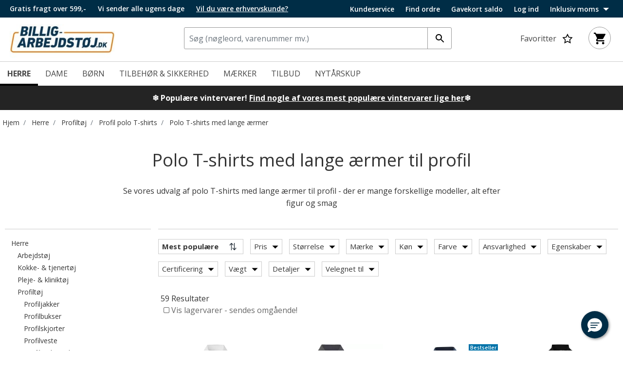

--- FILE ---
content_type: text/html;charset=UTF-8
request_url: https://billig-arbejdstoj.dk/profiltoej/profil-polo-t-shirts/polo-t-shirts-med-lange-aermer
body_size: 33977
content:
<!DOCTYPE html>
<html lang="da">
<head>
<!--[if gt IE 9]><!-->
<script>//common/scripts.isml</script>
<script defer type="text/javascript" src="/on/demandware.static/Sites-DKMW_DK-Site/-/da_DK/v1768543404943/js/main.js"></script>

    <script defer type="text/javascript" src="/on/demandware.static/Sites-DKMW_DK-Site/-/da_DK/v1768543404943/js/search.js"
        
        >
    </script>


<!--<![endif]-->
<meta charset=UTF-8>

<meta http-equiv="x-ua-compatible" content="ie=edge">

<meta name="viewport" content="width=device-width, initial-scale=1">






  <title>Polo T-shirts med lange ærmer til profil | Se profiltøj her!</title>



    
            <link rel="alternate" hreflang="sv" href="https://billiga-arbetsklader.se/profilklader/profil-piketrojor/piketrojor-med-laang-arm">
    
            <link rel="alternate" hreflang="en" href="https://cheap-workwear.com/promotional-wear/promotional-polo-shirts/long-sleeved-polo-shirts">
    
            <link rel="alternate" hreflang="nb" href="https://billige-arbeidsklaer.no/profilklaer/profil-polo-t-skjorter/polo-t-skjorter-med-lange-ermer">
    
            <link rel="alternate" hreflang="de" href="https://guenstige-arbeitskleidung.de/businesskleidung/business-poloshirts/poloshirts-mit-langen-aermeln">
    


<meta name="description" content="Polo T-shirts med lange &aelig;rmer til profil. Moderne og komfortable polo T-shirts med lange &aelig;rmer. K&oslash;b hos Billig-arbejdst&oslash;j.dk"/>
<meta name="keywords" content="Billig-arbejdst&oslash;j.dk"/>




<link rel="shortcut icon" href="/on/demandware.static/Sites-DKMW_DK-Site/-/da_DK/dw6225ee33/favicons/favicon.ico">
<link rel="icon" type="image/png" href="/on/demandware.static/Sites-DKMW_DK-Site/-/da_DK/dwd8f46184/favicons/favicon-32x32.png" sizes="32x32" />
<link rel="icon" type="image/png" href="/on/demandware.static/Sites-DKMW_DK-Site/-/da_DK/dw61b0f679/favicons/favicon-16x16.png" sizes="16x16" />
<meta name="mobile-web-app-capable" content="yes">
<meta name="theme-color" content="transparent">
<meta name="application-name" content="Billig-arbejdst&oslash;j.dk">
<link rel="apple-touch-icon" type="image/png" href="/on/demandware.static/Sites-DKMW_DK-Site/-/da_DK/dwb89f04af/favicons/apple-touch-icon-72x72.png"/>
<meta name="apple-mobile-web-app-capable" content="yes">
<meta name="apple-mobile-web-app-status-bar-style" content="black-translucent">
<meta name="apple-mobile-web-app-title" content="Billig-arbejdst&oslash;j.dk">
<meta property="og:image" content="/on/demandware.static/Sites-DKMW_DK-Site/-/da_DK/dw10575d53/images/home-logo-web.jpg">


<link rel="preload" href="/on/demandware.static/Sites-DKMW_DK-Site/-/da_DK/v1768543404943/css/jquery-ui.css" as="style" type="text/css"/>
<link rel="stylesheet" href="/on/demandware.static/Sites-DKMW_DK-Site/-/da_DK/v1768543404943/css/jquery-ui.css" as="style" type="text/css"/>

<link rel="preload" href="/on/demandware.static/Sites-DKMW_DK-Site/-/da_DK/v1768543404943/css/owl.carousel.css" as="style" type="text/css"  />
<link rel="stylesheet" href="/on/demandware.static/Sites-DKMW_DK-Site/-/da_DK/v1768543404943/css/owl.carousel.css" as="style" type="text/css"  />

<link rel="preload" href="/on/demandware.static/Sites-DKMW_DK-Site/-/da_DK/v1768543404943/css/owl.theme.default.css" as="style" type="text/css" />
<link rel="stylesheet" href="/on/demandware.static/Sites-DKMW_DK-Site/-/da_DK/v1768543404943/css/owl.theme.default.css" as="style" type="text/css" />

<link rel="stylesheet" href="/on/demandware.static/Sites-DKMW_DK-Site/-/da_DK/v1768543404943/css/global.css" />

    
        <link rel="preload" href="/on/demandware.static/Sites-DKMW_DK-Site/-/da_DK/v1768543404943/css/search.css" as="style" type="text/css" />
        <link rel="stylesheet" href="/on/demandware.static/Sites-DKMW_DK-Site/-/da_DK/v1768543404943/css/search.css" as="style" type="text/css" />
    


<script>
    window.dataLayer = window.dataLayer || [];
    window.dataLayer.push({
    originalLocation: document.location.protocol + '//' + 
                                  document.location.hostname + 
                                  document.location.pathname + 
                                  document.location.search        
});
</script>





<div style="display:none;" id="tracking-url" data-url="/on/demandware.store/Sites-DKMW_DK-Site/da_DK/Tracking-GetUserTrackingData"
    data-tracking="[{&quot;event&quot;:&quot;productImpression&quot;,&quot;ecommerce&quot;:{&quot;currencyCode&quot;:&quot;DKK&quot;,&quot;impressions&quot;:[{&quot;id&quot;:&quot;81124&quot;,&quot;name&quot;:&quot;ID Game lang&aelig;rmet Polo T-shirt, Hvid&quot;,&quot;price&quot;:&quot;79&quot;,&quot;category&quot;:&quot;Hjem/Herre/Arbejdst&oslash;j/Arbejds polo T-shirts/Lang&aelig;rmet polo T-shirts&quot;,&quot;raptorBreadCrumb&quot;:&quot;143#Herre;135#Arbejdst&oslash;j;155#Arbejds polo T-shirts;235#Lang&aelig;rmet polo T-shirts&quot;,&quot;brand&quot;:&quot;ID Identity&quot;,&quot;eol&quot;:true,&quot;image_url&quot;:&quot;https://cdn.billig-arbejdstoj.dk/media/1yaj3nv0/7314562/81124_10.jpg?width=705&amp;height=705&amp;bgcolor=ffffff&amp;format=webp&amp;quality=75&quot;,&quot;product_url&quot;:&quot;billig-arbejdstoj.dk/ID-Game-langaermet-Polo-T-shirt-Hvid/81124.html&quot;},{&quot;id&quot;:&quot;115022&quot;,&quot;name&quot;:&quot;ID PRO Wear lang&aelig;rmet Polo T-shirt, Silver Grey&quot;,&quot;price&quot;:&quot;309&quot;,&quot;category&quot;:&quot;Hjem/Herre/Arbejdst&oslash;j/Arbejds polo T-shirts/Lang&aelig;rmet polo T-shirts&quot;,&quot;raptorBreadCrumb&quot;:&quot;143#Herre;135#Arbejdst&oslash;j;155#Arbejds polo T-shirts;235#Lang&aelig;rmet polo T-shirts&quot;,&quot;brand&quot;:&quot;ID Identity&quot;,&quot;eol&quot;:false,&quot;image_url&quot;:&quot;https://cdn.billig-arbejdstoj.dk/media/vzndieee/7287179/115022_10.jpg?width=705&amp;height=705&amp;bgcolor=ffffff&amp;format=webp&amp;quality=75&quot;,&quot;product_url&quot;:&quot;billig-arbejdstoj.dk/ID-PRO-Wear-langaermet-Polo-T-shirt-Silver-Grey/115022.html&quot;},{&quot;id&quot;:&quot;95754&quot;,&quot;name&quot;:&quot;Clique Classic Lincoln lang&aelig;rmet polo, M&oslash;rk navy&quot;,&quot;price&quot;:&quot;229&quot;,&quot;category&quot;:&quot;Hjem/Herre/Arbejdst&oslash;j/Arbejds polo T-shirts/Lang&aelig;rmet polo T-shirts&quot;,&quot;raptorBreadCrumb&quot;:&quot;143#Herre;135#Arbejdst&oslash;j;155#Arbejds polo T-shirts;235#Lang&aelig;rmet polo T-shirts&quot;,&quot;brand&quot;:&quot;Clique&quot;,&quot;eol&quot;:false,&quot;image_url&quot;:&quot;https://cdn.billig-arbejdstoj.dk/media/tpejgjpx/5952348/95754_10.jpg?width=705&amp;height=705&amp;bgcolor=ffffff&amp;format=webp&amp;quality=75&quot;,&quot;product_url&quot;:&quot;billig-arbejdstoj.dk/Clique-Classic-Lincoln-langaermet-polo-Moerk-navy/95754.html&quot;},{&quot;id&quot;:&quot;130785&quot;,&quot;name&quot;:&quot;ID lang&aelig;rmet Polo T-shirt med stretch, Sort&quot;,&quot;price&quot;:&quot;269&quot;,&quot;category&quot;:&quot;Hjem/Herre/Arbejdst&oslash;j/Arbejds polo T-shirts/Lang&aelig;rmet polo T-shirts&quot;,&quot;raptorBreadCrumb&quot;:&quot;143#Herre;135#Arbejdst&oslash;j;155#Arbejds polo T-shirts;235#Lang&aelig;rmet polo T-shirts&quot;,&quot;brand&quot;:&quot;ID Identity&quot;,&quot;eol&quot;:false,&quot;image_url&quot;:&quot;https://cdn.billig-arbejdstoj.dk/media/utal3ink/7331569/130785_10.jpg?width=705&amp;height=705&amp;bgcolor=ffffff&amp;format=webp&amp;quality=75&quot;,&quot;product_url&quot;:&quot;billig-arbejdstoj.dk/ID-langaermet-Polo-T-shirt-med-stretch-Sort/130785.html&quot;},{&quot;id&quot;:&quot;161887&quot;,&quot;name&quot;:&quot;ID PRO Wear lang&aelig;rmet Polo T-shirt, Flaskegr&oslash;n&quot;,&quot;price&quot;:&quot;309&quot;,&quot;category&quot;:&quot;Hjem/Herre/Arbejdst&oslash;j/Arbejds polo T-shirts/Lang&aelig;rmet polo T-shirts&quot;,&quot;raptorBreadCrumb&quot;:&quot;143#Herre;135#Arbejdst&oslash;j;155#Arbejds polo T-shirts;235#Lang&aelig;rmet polo T-shirts&quot;,&quot;brand&quot;:&quot;ID Identity&quot;,&quot;eol&quot;:false,&quot;image_url&quot;:&quot;https://cdn.billig-arbejdstoj.dk/media/usmh0cph/7936625/161887_10.jpg?width=705&amp;height=705&amp;bgcolor=ffffff&amp;format=webp&amp;quality=75&quot;,&quot;product_url&quot;:&quot;billig-arbejdstoj.dk/ID-PRO-Wear-langaermet-Polo-T-shirt-Flaskegroen/161887.html&quot;},{&quot;id&quot;:&quot;2115&quot;,&quot;name&quot;:&quot;ID PRO Wear lang&aelig;rmet Polo T-shirt, Sort&quot;,&quot;price&quot;:&quot;309&quot;,&quot;category&quot;:&quot;Hjem/Herre/Arbejdst&oslash;j/Arbejds polo T-shirts/Lang&aelig;rmet polo T-shirts&quot;,&quot;raptorBreadCrumb&quot;:&quot;143#Herre;135#Arbejdst&oslash;j;155#Arbejds polo T-shirts;235#Lang&aelig;rmet polo T-shirts&quot;,&quot;brand&quot;:&quot;ID Identity&quot;,&quot;eol&quot;:false,&quot;image_url&quot;:&quot;https://cdn.billig-arbejdstoj.dk/media/k53c5qu2/7287182/2115_10.jpg?width=705&amp;height=705&amp;bgcolor=ffffff&amp;format=webp&amp;quality=75&quot;,&quot;product_url&quot;:&quot;billig-arbejdstoj.dk/ID-PRO-Wear-langaermet-Polo-T-shirt-Sort/2115.html&quot;},{&quot;id&quot;:&quot;95762&quot;,&quot;name&quot;:&quot;Clique Classic Lincoln lang&aelig;rmet polo, Antracit Melange&quot;,&quot;price&quot;:&quot;229&quot;,&quot;category&quot;:&quot;Hjem/Herre/Arbejdst&oslash;j/Arbejds polo T-shirts/Lang&aelig;rmet polo T-shirts&quot;,&quot;raptorBreadCrumb&quot;:&quot;143#Herre;135#Arbejdst&oslash;j;155#Arbejds polo T-shirts;235#Lang&aelig;rmet polo T-shirts&quot;,&quot;brand&quot;:&quot;Clique&quot;,&quot;eol&quot;:false,&quot;image_url&quot;:&quot;https://cdn.billig-arbejdstoj.dk/media/heom4j15/5952348/95762_10.jpg?width=705&amp;height=705&amp;bgcolor=ffffff&amp;format=webp&amp;quality=75&quot;,&quot;product_url&quot;:&quot;billig-arbejdstoj.dk/Clique-Classic-Lincoln-langaermet-polo-Antracit-Melange/95762.html&quot;},{&quot;id&quot;:&quot;4266&quot;,&quot;name&quot;:&quot;ID PRO Wear lang&aelig;rmet Polo T-shirt, Marine&quot;,&quot;price&quot;:&quot;309&quot;,&quot;category&quot;:&quot;Hjem/Herre/Arbejdst&oslash;j/Arbejds polo T-shirts/Lang&aelig;rmet polo T-shirts&quot;,&quot;raptorBreadCrumb&quot;:&quot;143#Herre;135#Arbejdst&oslash;j;155#Arbejds polo T-shirts;235#Lang&aelig;rmet polo T-shirts&quot;,&quot;brand&quot;:&quot;ID Identity&quot;,&quot;eol&quot;:false,&quot;image_url&quot;:&quot;https://cdn.billig-arbejdstoj.dk/media/hg2bkjqk/7287184/4266_10.jpg?width=705&amp;height=705&amp;bgcolor=ffffff&amp;format=webp&amp;quality=75&quot;,&quot;product_url&quot;:&quot;billig-arbejdstoj.dk/ID-PRO-Wear-langaermet-Polo-T-shirt-Marine/4266.html&quot;},{&quot;id&quot;:&quot;130787&quot;,&quot;name&quot;:&quot;ID lang&aelig;rmet Polo T-shirt med stretch, Gr&aring; melange&quot;,&quot;price&quot;:&quot;269&quot;,&quot;category&quot;:&quot;Hjem/Herre/Arbejdst&oslash;j/Arbejds polo T-shirts/Lang&aelig;rmet polo T-shirts&quot;,&quot;raptorBreadCrumb&quot;:&quot;143#Herre;135#Arbejdst&oslash;j;155#Arbejds polo T-shirts;235#Lang&aelig;rmet polo T-shirts&quot;,&quot;brand&quot;:&quot;ID Identity&quot;,&quot;eol&quot;:false,&quot;image_url&quot;:&quot;https://cdn.billig-arbejdstoj.dk/media/ig1cke3l/7331579/130787_10.jpg?width=705&amp;height=705&amp;bgcolor=ffffff&amp;format=webp&amp;quality=75&quot;,&quot;product_url&quot;:&quot;billig-arbejdstoj.dk/ID-langaermet-Polo-T-shirt-med-stretch-Graa-melange/130787.html&quot;},{&quot;id&quot;:&quot;4265&quot;,&quot;name&quot;:&quot;ID PRO Wear lang&aelig;rmet Polo T-shirt, R&oslash;d&quot;,&quot;price&quot;:&quot;309&quot;,&quot;category&quot;:&quot;Hjem/Herre/Arbejdst&oslash;j/Arbejds polo T-shirts/Lang&aelig;rmet polo T-shirts&quot;,&quot;raptorBreadCrumb&quot;:&quot;143#Herre;135#Arbejdst&oslash;j;155#Arbejds polo T-shirts;235#Lang&aelig;rmet polo T-shirts&quot;,&quot;brand&quot;:&quot;ID Identity&quot;,&quot;eol&quot;:false,&quot;image_url&quot;:&quot;https://cdn.billig-arbejdstoj.dk/media/5gkjyiir/7287184/4265_10.jpg?width=705&amp;height=705&amp;bgcolor=ffffff&amp;format=webp&amp;quality=75&quot;,&quot;product_url&quot;:&quot;billig-arbejdstoj.dk/ID-PRO-Wear-langaermet-Polo-T-shirt-Roed/4265.html&quot;},{&quot;id&quot;:&quot;101443&quot;,&quot;name&quot;:&quot;Tee Jays Luxury stretch lang&aelig;rmet button-down polo T-shirt, Hvid&quot;,&quot;price&quot;:&quot;59&quot;,&quot;category&quot;:&quot;Hjem/Tilbud/Restpartier&quot;,&quot;raptorBreadCrumb&quot;:&quot;2185#Tilbud;2186#Restpartier&quot;,&quot;brand&quot;:&quot;Tee Jays&quot;,&quot;eol&quot;:true,&quot;image_url&quot;:&quot;https://cdn.billig-arbejdstoj.dk/media/hehfgdel/5952454/101443_10.jpg?width=705&amp;height=705&amp;bgcolor=ffffff&amp;format=webp&amp;quality=75&quot;,&quot;product_url&quot;:&quot;billig-arbejdstoj.dk/Tee-Jays-Luxury-stretch-langaermet-button-down-polo-T-shirt-Hvid/101443.html&quot;},{&quot;id&quot;:&quot;101442&quot;,&quot;name&quot;:&quot;Tee Jays Luxury stretch lang&aelig;rmet button-down polo T-shirt, Light-Blue&quot;,&quot;price&quot;:&quot;59&quot;,&quot;category&quot;:&quot;Hjem/Tilbud/Restpartier&quot;,&quot;raptorBreadCrumb&quot;:&quot;2185#Tilbud;2186#Restpartier&quot;,&quot;brand&quot;:&quot;Tee Jays&quot;,&quot;eol&quot;:true,&quot;image_url&quot;:&quot;https://cdn.billig-arbejdstoj.dk/media/amobdszb/5952454/101442_10.jpg?width=705&amp;height=705&amp;bgcolor=ffffff&amp;format=webp&amp;quality=75&quot;,&quot;product_url&quot;:&quot;billig-arbejdstoj.dk/Tee-Jays-Luxury-stretch-langaermet-button-down-polo-T-shirt-Light-Blue/101442.html&quot;},{&quot;id&quot;:&quot;112519&quot;,&quot;name&quot;:&quot;Pitch Stone lang&aelig;rmet polo, Navy melange&quot;,&quot;price&quot;:&quot;79&quot;,&quot;category&quot;:&quot;Hjem/Herre/Profilt&oslash;j/Profil polo T-shirts/Polo T-shirts med lange &aelig;rmer&quot;,&quot;raptorBreadCrumb&quot;:&quot;143#Herre;138#Profilt&oslash;j;364#Profil polo T-shirts;387#Polo T-shirts med lange &aelig;rmer&quot;,&quot;brand&quot;:&quot;Pitch Stone&quot;,&quot;eol&quot;:true,&quot;image_url&quot;:&quot;https://cdn.billig-arbejdstoj.dk/media/4sqiaflm/5952424/112519_10.jpg?width=705&amp;height=705&amp;bgcolor=ffffff&amp;format=webp&amp;quality=75&quot;,&quot;product_url&quot;:&quot;billig-arbejdstoj.dk/Pitch-Stone-langaermet-polo-Navy-melange/112519.html&quot;},{&quot;id&quot;:&quot;112522&quot;,&quot;name&quot;:&quot;Pitch Stone lang&aelig;rmet polo, Light blue melange&quot;,&quot;price&quot;:&quot;79&quot;,&quot;category&quot;:&quot;Hjem/Herre/Profilt&oslash;j/Profil polo T-shirts/Polo T-shirts med lange &aelig;rmer&quot;,&quot;raptorBreadCrumb&quot;:&quot;143#Herre;138#Profilt&oslash;j;364#Profil polo T-shirts;387#Polo T-shirts med lange &aelig;rmer&quot;,&quot;brand&quot;:&quot;Pitch Stone&quot;,&quot;eol&quot;:true,&quot;image_url&quot;:&quot;https://cdn.billig-arbejdstoj.dk/media/brln1byv/5952424/112522_10.jpg?width=705&amp;height=705&amp;bgcolor=ffffff&amp;format=webp&amp;quality=75&quot;,&quot;product_url&quot;:&quot;billig-arbejdstoj.dk/Pitch-Stone-langaermet-polo-Light-blue-melange/112522.html&quot;},{&quot;id&quot;:&quot;112948&quot;,&quot;name&quot;:&quot;Pitch Stone lang&aelig;rmet polo, Light blue&quot;,&quot;price&quot;:&quot;79&quot;,&quot;category&quot;:&quot;Hjem/Herre/Profilt&oslash;j/Profil polo T-shirts/Polo T-shirts med lange &aelig;rmer&quot;,&quot;raptorBreadCrumb&quot;:&quot;143#Herre;138#Profilt&oslash;j;364#Profil polo T-shirts;387#Polo T-shirts med lange &aelig;rmer&quot;,&quot;brand&quot;:&quot;Pitch Stone&quot;,&quot;eol&quot;:true,&quot;image_url&quot;:&quot;https://cdn.billig-arbejdstoj.dk/media/mstpgosx/5952424/112948_10.jpg?width=705&amp;height=705&amp;bgcolor=ffffff&amp;format=webp&amp;quality=75&quot;,&quot;product_url&quot;:&quot;billig-arbejdstoj.dk/Pitch-Stone-langaermet-polo-Light-blue/112948.html&quot;},{&quot;id&quot;:&quot;95755&quot;,&quot;name&quot;:&quot;Clique Classic Lincoln lang&aelig;rmet polo, Lys Bl&aring;&quot;,&quot;price&quot;:&quot;229&quot;,&quot;category&quot;:&quot;Hjem/Herre/Arbejdst&oslash;j/Arbejds polo T-shirts/Lang&aelig;rmet polo T-shirts&quot;,&quot;raptorBreadCrumb&quot;:&quot;143#Herre;135#Arbejdst&oslash;j;155#Arbejds polo T-shirts;235#Lang&aelig;rmet polo T-shirts&quot;,&quot;brand&quot;:&quot;Clique&quot;,&quot;eol&quot;:false,&quot;image_url&quot;:&quot;https://cdn.billig-arbejdstoj.dk/media/2wdpndej/5952348/95755_10.jpg?width=705&amp;height=705&amp;bgcolor=ffffff&amp;format=webp&amp;quality=75&quot;,&quot;product_url&quot;:&quot;billig-arbejdstoj.dk/Clique-Classic-Lincoln-langaermet-polo-Lys-Blaa/95755.html&quot;},{&quot;id&quot;:&quot;130781&quot;,&quot;name&quot;:&quot;ID lang&aelig;rmet Polo T-shirt med stretch, Navy&quot;,&quot;price&quot;:&quot;269&quot;,&quot;category&quot;:&quot;Hjem/Herre/Arbejdst&oslash;j/Arbejds polo T-shirts/Lang&aelig;rmet polo T-shirts&quot;,&quot;raptorBreadCrumb&quot;:&quot;143#Herre;135#Arbejdst&oslash;j;155#Arbejds polo T-shirts;235#Lang&aelig;rmet polo T-shirts&quot;,&quot;brand&quot;:&quot;ID Identity&quot;,&quot;eol&quot;:false,&quot;image_url&quot;:&quot;https://cdn.billig-arbejdstoj.dk/media/i2uleccy/6478000/130781_10.jpg?width=705&amp;height=705&amp;bgcolor=ffffff&amp;format=webp&amp;quality=75&quot;,&quot;product_url&quot;:&quot;billig-arbejdstoj.dk/ID-langaermet-Polo-T-shirt-med-stretch-Navy/130781.html&quot;},{&quot;id&quot;:&quot;95757&quot;,&quot;name&quot;:&quot;Clique Classic Lincoln lang&aelig;rmet polo, Bordeaux&quot;,&quot;price&quot;:&quot;229&quot;,&quot;category&quot;:&quot;Hjem/Herre/Arbejdst&oslash;j/Arbejds polo T-shirts/Lang&aelig;rmet polo T-shirts&quot;,&quot;raptorBreadCrumb&quot;:&quot;143#Herre;135#Arbejdst&oslash;j;155#Arbejds polo T-shirts;235#Lang&aelig;rmet polo T-shirts&quot;,&quot;brand&quot;:&quot;Clique&quot;,&quot;eol&quot;:false,&quot;image_url&quot;:&quot;https://cdn.billig-arbejdstoj.dk/media/aotcjhri/5952348/95757_10.jpg?width=705&amp;height=705&amp;bgcolor=ffffff&amp;format=webp&amp;quality=75&quot;,&quot;product_url&quot;:&quot;billig-arbejdstoj.dk/Clique-Classic-Lincoln-langaermet-polo-Bordeaux/95757.html&quot;},{&quot;id&quot;:&quot;81127&quot;,&quot;name&quot;:&quot;ID Game lang&aelig;rmet Polo T-shirt, Koksgr&aring;&quot;,&quot;price&quot;:&quot;329&quot;,&quot;category&quot;:&quot;Hjem/Herre/Arbejdst&oslash;j/Arbejds polo T-shirts/Lang&aelig;rmet polo T-shirts&quot;,&quot;raptorBreadCrumb&quot;:&quot;143#Herre;135#Arbejdst&oslash;j;155#Arbejds polo T-shirts;235#Lang&aelig;rmet polo T-shirts&quot;,&quot;brand&quot;:&quot;ID Identity&quot;,&quot;eol&quot;:false,&quot;image_url&quot;:&quot;https://cdn.billig-arbejdstoj.dk/media/1dmbiz1x/7314562/81127_10.jpg?width=705&amp;height=705&amp;bgcolor=ffffff&amp;format=webp&amp;quality=75&quot;,&quot;product_url&quot;:&quot;billig-arbejdstoj.dk/ID-Game-langaermet-Polo-T-shirt-Koksgraa/81127.html&quot;},{&quot;id&quot;:&quot;81131&quot;,&quot;name&quot;:&quot;ID Game lang&aelig;rmet Polo T-shirt, Sort&quot;,&quot;price&quot;:&quot;329&quot;,&quot;category&quot;:&quot;Hjem/Herre/Arbejdst&oslash;j/Arbejds polo T-shirts/Lang&aelig;rmet polo T-shirts&quot;,&quot;raptorBreadCrumb&quot;:&quot;143#Herre;135#Arbejdst&oslash;j;155#Arbejds polo T-shirts;235#Lang&aelig;rmet polo T-shirts&quot;,&quot;brand&quot;:&quot;ID Identity&quot;,&quot;eol&quot;:false,&quot;image_url&quot;:&quot;https://cdn.billig-arbejdstoj.dk/media/veplk4en/7314564/81131_10.jpg?width=705&amp;height=705&amp;bgcolor=ffffff&amp;format=webp&amp;quality=75&quot;,&quot;product_url&quot;:&quot;billig-arbejdstoj.dk/ID-Game-langaermet-Polo-T-shirt-Sort/81131.html&quot;},{&quot;id&quot;:&quot;81130&quot;,&quot;name&quot;:&quot;ID Game lang&aelig;rmet Polo T-shirt, Marine&quot;,&quot;price&quot;:&quot;329&quot;,&quot;category&quot;:&quot;Hjem/Herre/Arbejdst&oslash;j/Arbejds polo T-shirts/Lang&aelig;rmet polo T-shirts&quot;,&quot;raptorBreadCrumb&quot;:&quot;143#Herre;135#Arbejdst&oslash;j;155#Arbejds polo T-shirts;235#Lang&aelig;rmet polo T-shirts&quot;,&quot;brand&quot;:&quot;ID Identity&quot;,&quot;eol&quot;:false,&quot;image_url&quot;:&quot;https://cdn.billig-arbejdstoj.dk/media/lwzfmhri/7314563/81130_10.jpg?width=705&amp;height=705&amp;bgcolor=ffffff&amp;format=webp&amp;quality=75&quot;,&quot;product_url&quot;:&quot;billig-arbejdstoj.dk/ID-Game-langaermet-Polo-T-shirt-Marine/81130.html&quot;},{&quot;id&quot;:&quot;101445&quot;,&quot;name&quot;:&quot;Tee Jays Luxury stretch lang&aelig;rmet polo T-shirt, Navy&quot;,&quot;price&quot;:&quot;329&quot;,&quot;category&quot;:&quot;Hjem/Herre/Profilt&oslash;j/Profil polo T-shirts/Polo T-shirts med lange &aelig;rmer&quot;,&quot;raptorBreadCrumb&quot;:&quot;143#Herre;138#Profilt&oslash;j;364#Profil polo T-shirts;387#Polo T-shirts med lange &aelig;rmer&quot;,&quot;brand&quot;:&quot;Tee Jays&quot;,&quot;eol&quot;:false,&quot;image_url&quot;:&quot;https://cdn.billig-arbejdstoj.dk/media/0kvptusj/5952454/101445_10.jpg?width=705&amp;height=705&amp;bgcolor=ffffff&amp;format=webp&amp;quality=75&quot;,&quot;product_url&quot;:&quot;billig-arbejdstoj.dk/Tee-Jays-Luxury-stretch-langaermet-polo-T-shirt-Navy/101445.html&quot;},{&quot;id&quot;:&quot;130786&quot;,&quot;name&quot;:&quot;ID lang&aelig;rmet Polo T-shirt med stretch, R&oslash;d&quot;,&quot;price&quot;:&quot;269&quot;,&quot;category&quot;:&quot;Hjem/Herre/Arbejdst&oslash;j/Arbejds polo T-shirts/Lang&aelig;rmet polo T-shirts&quot;,&quot;raptorBreadCrumb&quot;:&quot;143#Herre;135#Arbejdst&oslash;j;155#Arbejds polo T-shirts;235#Lang&aelig;rmet polo T-shirts&quot;,&quot;brand&quot;:&quot;ID Identity&quot;,&quot;eol&quot;:false,&quot;image_url&quot;:&quot;https://cdn.billig-arbejdstoj.dk/media/g3qlmckq/7331569/130786_10.jpg?width=705&amp;height=705&amp;bgcolor=ffffff&amp;format=webp&amp;quality=75&quot;,&quot;product_url&quot;:&quot;billig-arbejdstoj.dk/ID-langaermet-Polo-T-shirt-med-stretch-Roed/130786.html&quot;},{&quot;id&quot;:&quot;2114&quot;,&quot;name&quot;:&quot;ID PRO Wear lang&aelig;rmet Polo T-shirt, Gr&aring;&nbsp;Melange&quot;,&quot;price&quot;:&quot;309&quot;,&quot;category&quot;:&quot;Hjem/Herre/Arbejdst&oslash;j/Arbejds polo T-shirts/Lang&aelig;rmet polo T-shirts&quot;,&quot;raptorBreadCrumb&quot;:&quot;143#Herre;135#Arbejdst&oslash;j;155#Arbejds polo T-shirts;235#Lang&aelig;rmet polo T-shirts&quot;,&quot;brand&quot;:&quot;ID Identity&quot;,&quot;eol&quot;:false,&quot;image_url&quot;:&quot;https://cdn.billig-arbejdstoj.dk/media/eqblpv0w/7287182/2114_10.jpg?width=705&amp;height=705&amp;bgcolor=ffffff&amp;format=webp&amp;quality=75&quot;,&quot;product_url&quot;:&quot;billig-arbejdstoj.dk/ID-PRO-Wear-langaermet-Polo-T-shirt-Graa%C2%A0Melange/2114.html&quot;},{&quot;id&quot;:&quot;4264&quot;,&quot;name&quot;:&quot;ID PRO Wear lang&aelig;rmet Polo T-shirt, Hvid&quot;,&quot;price&quot;:&quot;309&quot;,&quot;category&quot;:&quot;Hjem/Herre/Arbejdst&oslash;j/Arbejds polo T-shirts/Lang&aelig;rmet polo T-shirts&quot;,&quot;raptorBreadCrumb&quot;:&quot;143#Herre;135#Arbejdst&oslash;j;155#Arbejds polo T-shirts;235#Lang&aelig;rmet polo T-shirts&quot;,&quot;brand&quot;:&quot;ID Identity&quot;,&quot;eol&quot;:false,&quot;image_url&quot;:&quot;https://cdn.billig-arbejdstoj.dk/media/5z1ffard/7287183/4264_10.jpg?width=705&amp;height=705&amp;bgcolor=ffffff&amp;format=webp&amp;quality=75&quot;,&quot;product_url&quot;:&quot;billig-arbejdstoj.dk/ID-PRO-Wear-langaermet-Polo-T-shirt-Hvid/4264.html&quot;},{&quot;id&quot;:&quot;130789&quot;,&quot;name&quot;:&quot;ID lang&aelig;rmet Polo T-shirt med stretch, Lys Bl&aring;&quot;,&quot;price&quot;:&quot;269&quot;,&quot;category&quot;:&quot;Hjem/Herre/Arbejdst&oslash;j/Arbejds polo T-shirts/Lang&aelig;rmet polo T-shirts&quot;,&quot;raptorBreadCrumb&quot;:&quot;143#Herre;135#Arbejdst&oslash;j;155#Arbejds polo T-shirts;235#Lang&aelig;rmet polo T-shirts&quot;,&quot;brand&quot;:&quot;ID Identity&quot;,&quot;eol&quot;:false,&quot;image_url&quot;:&quot;https://cdn.billig-arbejdstoj.dk/media/kpnf3jvr/7331579/130789_10.jpg?width=705&amp;height=705&amp;bgcolor=ffffff&amp;format=webp&amp;quality=75&quot;,&quot;product_url&quot;:&quot;billig-arbejdstoj.dk/ID-langaermet-Polo-T-shirt-med-stretch-Lys-Blaa/130789.html&quot;},{&quot;id&quot;:&quot;95759&quot;,&quot;name&quot;:&quot;Clique Classic Lincoln lang&aelig;rmet polo, R&oslash;d&quot;,&quot;price&quot;:&quot;229&quot;,&quot;category&quot;:&quot;Hjem/Herre/Arbejdst&oslash;j/Arbejds polo T-shirts/Lang&aelig;rmet polo T-shirts&quot;,&quot;raptorBreadCrumb&quot;:&quot;143#Herre;135#Arbejdst&oslash;j;155#Arbejds polo T-shirts;235#Lang&aelig;rmet polo T-shirts&quot;,&quot;brand&quot;:&quot;Clique&quot;,&quot;eol&quot;:false,&quot;image_url&quot;:&quot;https://cdn.billig-arbejdstoj.dk/media/jipinulp/5952348/95759_10.jpg?width=705&amp;height=705&amp;bgcolor=ffffff&amp;format=webp&amp;quality=75&quot;,&quot;product_url&quot;:&quot;billig-arbejdstoj.dk/Clique-Classic-Lincoln-langaermet-polo-Roed/95759.html&quot;},{&quot;id&quot;:&quot;95763&quot;,&quot;name&quot;:&quot;Clique Classic Lincoln lang&aelig;rmet polo, Gr&aring;&nbsp;Melange&quot;,&quot;price&quot;:&quot;229&quot;,&quot;category&quot;:&quot;Hjem/Herre/Arbejdst&oslash;j/Arbejds polo T-shirts/Lang&aelig;rmet polo T-shirts&quot;,&quot;raptorBreadCrumb&quot;:&quot;143#Herre;135#Arbejdst&oslash;j;155#Arbejds polo T-shirts;235#Lang&aelig;rmet polo T-shirts&quot;,&quot;brand&quot;:&quot;Clique&quot;,&quot;eol&quot;:false,&quot;image_url&quot;:&quot;https://cdn.billig-arbejdstoj.dk/media/4higtryh/5952348/95763_10.jpg?width=705&amp;height=705&amp;bgcolor=ffffff&amp;format=webp&amp;quality=75&quot;,&quot;product_url&quot;:&quot;billig-arbejdstoj.dk/Clique-Classic-Lincoln-langaermet-polo-Graa%C2%A0Melange/95763.html&quot;},{&quot;id&quot;:&quot;101444&quot;,&quot;name&quot;:&quot;Tee Jays Luxury stretch lang&aelig;rmet polo T-shirt, Sort&quot;,&quot;price&quot;:&quot;329&quot;,&quot;category&quot;:&quot;Hjem/Herre/Profilt&oslash;j/Profil polo T-shirts/Polo T-shirts med lange &aelig;rmer&quot;,&quot;raptorBreadCrumb&quot;:&quot;143#Herre;138#Profilt&oslash;j;364#Profil polo T-shirts;387#Polo T-shirts med lange &aelig;rmer&quot;,&quot;brand&quot;:&quot;Tee Jays&quot;,&quot;eol&quot;:false,&quot;image_url&quot;:&quot;https://cdn.billig-arbejdstoj.dk/media/fomhysu0/5952457/101444_10.jpg?width=705&amp;height=705&amp;bgcolor=ffffff&amp;format=webp&amp;quality=75&quot;,&quot;product_url&quot;:&quot;billig-arbejdstoj.dk/Tee-Jays-Luxury-stretch-langaermet-polo-T-shirt-Sort/101444.html&quot;},{&quot;id&quot;:&quot;130791&quot;,&quot;name&quot;:&quot;ID lang&aelig;rmet Polo T-shirt med stretch, Bordeaux&quot;,&quot;price&quot;:&quot;269&quot;,&quot;category&quot;:&quot;Hjem/Herre/Arbejdst&oslash;j/Arbejds polo T-shirts/Lang&aelig;rmet polo T-shirts&quot;,&quot;raptorBreadCrumb&quot;:&quot;143#Herre;135#Arbejdst&oslash;j;155#Arbejds polo T-shirts;235#Lang&aelig;rmet polo T-shirts&quot;,&quot;brand&quot;:&quot;ID Identity&quot;,&quot;eol&quot;:false,&quot;image_url&quot;:&quot;https://cdn.billig-arbejdstoj.dk/media/giiebx1p/6454690/130791_10.jpg?width=705&amp;height=705&amp;bgcolor=ffffff&amp;format=webp&amp;quality=75&quot;,&quot;product_url&quot;:&quot;billig-arbejdstoj.dk/ID-langaermet-Polo-T-shirt-med-stretch-Bordeaux/130791.html&quot;}]}}]"></div>

<script>
    function getUserData(url, processData, dataLayerList) {
        fetch(url)
            .then(response => {
                if (!response.ok) {
                    throw new Error('Network response was not ok ' + response.statusText);
                }
                return response.json();
            })
            .then(data => {
                processData(data.userData);
                processData(data.loginEvent);
                if(dataLayerList){
                    dataLayerList.forEach(element => {
                        processData(element)
                    });
                }
            })
            .catch(error => {
                console.error('There has been a problem with your fetch operation:', error);
                if(dataLayerList){
                    dataLayerList.forEach(element => {
                        processData(element)
                    });
                }
            });
    }

    function addEventToDataLayer(event) {
        if (!event) {
            return;
        }
        window.dataLayer = window.dataLayer || [];
        window.dataLayer.push(event);
    }

    function trackUserData() {
        var url = document.getElementById('tracking-url').getAttribute('data-url');
        var dataLayerList = document.getElementById('tracking-url').getAttribute('data-tracking');
        if(dataLayerList){
            dataLayerList = JSON.parse(dataLayerList)
        }
        getUserData(url, addEventToDataLayer, dataLayerList);
    }

    // Run the function immediately
    trackUserData();
</script>

<!-- Google Tag Manager -->

    
    
    <div class="content-asset"><!-- dwMarker="content" dwContentID="787e6b5400329618c72f47230a" -->
        <!-- Google Tag Manager --> <script>!function(){"use strict";function l(e){for(var t=e,r=0,n=document.cookie.split(";");r<n.length;r++){var o=n[r].split("=");if(o[0].trim()===t)return o[1]}}function s(e){return localStorage.getItem(e)}function u(e){return window[e]}function A(e,t){e=document.querySelector(e);return t?null==e?void 0:e.getAttribute(t):null==e?void 0:e.textContent}var e=window,t=document,r="script",n="dataLayer",o="https://iceglamk.billig-arbejdstoj.dk",a="",i="5iceglamk",c="eilsm3qv=aWQ9R1RNLVdQOThQOUc%3D&page=2",g="cookie",v="stape_user_id",E="",d=!1;try{var d=!!g&&(m=navigator.userAgent,!!(m=new RegExp("Version/([0-9._]+)(.*Mobile)?.*Safari.*").exec(m)))&&16.4<=parseFloat(m[1]),f="stapeUserId"===g,I=d&&!f?function(e,t,r){void 0===t&&(t="");var n={cookie:l,localStorage:s,jsVariable:u,cssSelector:A},t=Array.isArray(t)?t:[t];if(e&&n[e])for(var o=n[e],a=0,i=t;a<i.length;a++){var c=i[a],c=r?o(c,r):o(c);if(c)return c}else console.warn("invalid uid source",e)}(g,v,E):void 0;d=d&&(!!I||f)}catch(e){console.error(e)}var m=e,g=(m[n]=m[n]||[],m[n].push({"gtm.start":(new Date).getTime(),event:"gtm.js"}),t.getElementsByTagName(r)[0]),v=I?"&bi="+encodeURIComponent(I):"",E=t.createElement(r),f=(d&&(i=8<i.length?i.replace(/([a-z]{8}$)/,"kp$1"):"kp"+i),!d&&a?a:o);E.async=!0,E.src=f+"/"+i+".js?"+c+v,null!=(e=g.parentNode)&&e.insertBefore(E,g)}();</script> <!-- End Google Tag Manager -->
    </div> <!-- End content-asset -->




<!-- End Google Tag Manager -->



<!-- TrustBox script -->
<script type="text/javascript" src="//widget.trustpilot.com/bootstrap/v5/tp.widget.bootstrap.min.js" async></script>
<!-- End TrustBox script -->







<link rel="stylesheet" href="/on/demandware.static/Sites-DKMW_DK-Site/-/da_DK/v1768543404943/css/skin/skin.css" />





<link rel="canonical" href="https://billig-arbejdstoj.dk/profiltoej/profil-polo-t-shirts/polo-t-shirts-med-lange-aermer"/>

<script type="text/javascript">//<!--
/* <![CDATA[ (head-active_data.js) */
var dw = (window.dw || {});
dw.ac = {
    _analytics: null,
    _events: [],
    _category: "",
    _searchData: "",
    _anact: "",
    _anact_nohit_tag: "",
    _analytics_enabled: "true",
    _timeZone: "Europe/Copenhagen",
    _capture: function(configs) {
        if (Object.prototype.toString.call(configs) === "[object Array]") {
            configs.forEach(captureObject);
            return;
        }
        dw.ac._events.push(configs);
    },
	capture: function() { 
		dw.ac._capture(arguments);
		// send to CQ as well:
		if (window.CQuotient) {
			window.CQuotient.trackEventsFromAC(arguments);
		}
	},
    EV_PRD_SEARCHHIT: "searchhit",
    EV_PRD_DETAIL: "detail",
    EV_PRD_RECOMMENDATION: "recommendation",
    EV_PRD_SETPRODUCT: "setproduct",
    applyContext: function(context) {
        if (typeof context === "object" && context.hasOwnProperty("category")) {
        	dw.ac._category = context.category;
        }
        if (typeof context === "object" && context.hasOwnProperty("searchData")) {
        	dw.ac._searchData = context.searchData;
        }
    },
    setDWAnalytics: function(analytics) {
        dw.ac._analytics = analytics;
    },
    eventsIsEmpty: function() {
        return 0 == dw.ac._events.length;
    }
};
/* ]]> */
// -->
</script>
<script type="text/javascript">//<!--
/* <![CDATA[ (head-cquotient.js) */
var CQuotient = window.CQuotient = {};
CQuotient.clientId = 'bgws-DKMW_DK';
CQuotient.realm = 'BGWS';
CQuotient.siteId = 'DKMW_DK';
CQuotient.instanceType = 'prd';
CQuotient.locale = 'da_DK';
CQuotient.fbPixelId = '__UNKNOWN__';
CQuotient.activities = [];
CQuotient.cqcid='';
CQuotient.cquid='';
CQuotient.cqeid='';
CQuotient.cqlid='';
CQuotient.apiHost='api.cquotient.com';
/* Turn this on to test against Staging Einstein */
/* CQuotient.useTest= true; */
CQuotient.useTest = ('true' === 'false');
CQuotient.initFromCookies = function () {
	var ca = document.cookie.split(';');
	for(var i=0;i < ca.length;i++) {
	  var c = ca[i];
	  while (c.charAt(0)==' ') c = c.substring(1,c.length);
	  if (c.indexOf('cqcid=') == 0) {
		CQuotient.cqcid=c.substring('cqcid='.length,c.length);
	  } else if (c.indexOf('cquid=') == 0) {
		  var value = c.substring('cquid='.length,c.length);
		  if (value) {
		  	var split_value = value.split("|", 3);
		  	if (split_value.length > 0) {
			  CQuotient.cquid=split_value[0];
		  	}
		  	if (split_value.length > 1) {
			  CQuotient.cqeid=split_value[1];
		  	}
		  	if (split_value.length > 2) {
			  CQuotient.cqlid=split_value[2];
		  	}
		  }
	  }
	}
}
CQuotient.getCQCookieId = function () {
	if(window.CQuotient.cqcid == '')
		window.CQuotient.initFromCookies();
	return window.CQuotient.cqcid;
};
CQuotient.getCQUserId = function () {
	if(window.CQuotient.cquid == '')
		window.CQuotient.initFromCookies();
	return window.CQuotient.cquid;
};
CQuotient.getCQHashedEmail = function () {
	if(window.CQuotient.cqeid == '')
		window.CQuotient.initFromCookies();
	return window.CQuotient.cqeid;
};
CQuotient.getCQHashedLogin = function () {
	if(window.CQuotient.cqlid == '')
		window.CQuotient.initFromCookies();
	return window.CQuotient.cqlid;
};
CQuotient.trackEventsFromAC = function (/* Object or Array */ events) {
try {
	if (Object.prototype.toString.call(events) === "[object Array]") {
		events.forEach(_trackASingleCQEvent);
	} else {
		CQuotient._trackASingleCQEvent(events);
	}
} catch(err) {}
};
CQuotient._trackASingleCQEvent = function ( /* Object */ event) {
	if (event && event.id) {
		if (event.type === dw.ac.EV_PRD_DETAIL) {
			CQuotient.trackViewProduct( {id:'', alt_id: event.id, type: 'raw_sku'} );
		} // not handling the other dw.ac.* events currently
	}
};
CQuotient.trackViewProduct = function(/* Object */ cqParamData){
	var cq_params = {};
	cq_params.cookieId = CQuotient.getCQCookieId();
	cq_params.userId = CQuotient.getCQUserId();
	cq_params.emailId = CQuotient.getCQHashedEmail();
	cq_params.loginId = CQuotient.getCQHashedLogin();
	cq_params.product = cqParamData.product;
	cq_params.realm = cqParamData.realm;
	cq_params.siteId = cqParamData.siteId;
	cq_params.instanceType = cqParamData.instanceType;
	cq_params.locale = CQuotient.locale;
	
	if(CQuotient.sendActivity) {
		CQuotient.sendActivity(CQuotient.clientId, 'viewProduct', cq_params);
	} else {
		CQuotient.activities.push({activityType: 'viewProduct', parameters: cq_params});
	}
};
/* ]]> */
// -->
</script>


   <script type="application/ld+json">
        {"@context":"http://schema.org/","@type":"ItemList","itemListElement":[{"@type":"ListItem","position":1,"url":"https://billig-arbejdstoj.dk/ID-Game-langaermet-Polo-T-shirt-Hvid/81124.html"},{"@type":"ListItem","position":2,"url":"https://billig-arbejdstoj.dk/ID-PRO-Wear-langaermet-Polo-T-shirt-Silver-Grey/115022.html"},{"@type":"ListItem","position":3,"url":"https://billig-arbejdstoj.dk/Clique-Classic-Lincoln-langaermet-polo-Moerk-navy/95754.html"},{"@type":"ListItem","position":4,"url":"https://billig-arbejdstoj.dk/ID-langaermet-Polo-T-shirt-med-stretch-Sort/130785.html"},{"@type":"ListItem","position":5,"url":"https://billig-arbejdstoj.dk/ID-PRO-Wear-langaermet-Polo-T-shirt-Flaskegroen/161887.html"},{"@type":"ListItem","position":6,"url":"https://billig-arbejdstoj.dk/ID-PRO-Wear-langaermet-Polo-T-shirt-Sort/2115.html"},{"@type":"ListItem","position":7,"url":"https://billig-arbejdstoj.dk/Clique-Classic-Lincoln-langaermet-polo-Antracit-Melange/95762.html"},{"@type":"ListItem","position":8,"url":"https://billig-arbejdstoj.dk/ID-PRO-Wear-langaermet-Polo-T-shirt-Marine/4266.html"},{"@type":"ListItem","position":9,"url":"https://billig-arbejdstoj.dk/ID-langaermet-Polo-T-shirt-med-stretch-Graa-melange/130787.html"},{"@type":"ListItem","position":10,"url":"https://billig-arbejdstoj.dk/ID-PRO-Wear-langaermet-Polo-T-shirt-Roed/4265.html"},{"@type":"ListItem","position":11,"url":"https://billig-arbejdstoj.dk/Tee-Jays-Luxury-stretch-langaermet-button-down-polo-T-shirt-Hvid/101443.html"},{"@type":"ListItem","position":12,"url":"https://billig-arbejdstoj.dk/Tee-Jays-Luxury-stretch-langaermet-button-down-polo-T-shirt-Light-Blue/101442.html"},{"@type":"ListItem","position":13,"url":"https://billig-arbejdstoj.dk/Pitch-Stone-langaermet-polo-Navy-melange/112519.html"},{"@type":"ListItem","position":14,"url":"https://billig-arbejdstoj.dk/Pitch-Stone-langaermet-polo-Light-blue-melange/112522.html"},{"@type":"ListItem","position":15,"url":"https://billig-arbejdstoj.dk/Pitch-Stone-langaermet-polo-Light-blue/112948.html"},{"@type":"ListItem","position":16,"url":"https://billig-arbejdstoj.dk/Clique-Classic-Lincoln-langaermet-polo-Lys-Blaa/95755.html"},{"@type":"ListItem","position":17,"url":"https://billig-arbejdstoj.dk/ID-langaermet-Polo-T-shirt-med-stretch-Navy/130781.html"},{"@type":"ListItem","position":18,"url":"https://billig-arbejdstoj.dk/Clique-Classic-Lincoln-langaermet-polo-Bordeaux/95757.html"},{"@type":"ListItem","position":19,"url":"https://billig-arbejdstoj.dk/ID-Game-langaermet-Polo-T-shirt-Koksgraa/81127.html"},{"@type":"ListItem","position":20,"url":"https://billig-arbejdstoj.dk/ID-Game-langaermet-Polo-T-shirt-Sort/81131.html"},{"@type":"ListItem","position":21,"url":"https://billig-arbejdstoj.dk/ID-Game-langaermet-Polo-T-shirt-Marine/81130.html"},{"@type":"ListItem","position":22,"url":"https://billig-arbejdstoj.dk/Tee-Jays-Luxury-stretch-langaermet-polo-T-shirt-Navy/101445.html"},{"@type":"ListItem","position":23,"url":"https://billig-arbejdstoj.dk/ID-langaermet-Polo-T-shirt-med-stretch-Roed/130786.html"},{"@type":"ListItem","position":24,"url":"https://billig-arbejdstoj.dk/ID-PRO-Wear-langaermet-Polo-T-shirt-Graa%C2%A0Melange/2114.html"},{"@type":"ListItem","position":25,"url":"https://billig-arbejdstoj.dk/ID-PRO-Wear-langaermet-Polo-T-shirt-Hvid/4264.html"},{"@type":"ListItem","position":26,"url":"https://billig-arbejdstoj.dk/ID-langaermet-Polo-T-shirt-med-stretch-Lys-Blaa/130789.html"},{"@type":"ListItem","position":27,"url":"https://billig-arbejdstoj.dk/Clique-Classic-Lincoln-langaermet-polo-Roed/95759.html"},{"@type":"ListItem","position":28,"url":"https://billig-arbejdstoj.dk/Clique-Classic-Lincoln-langaermet-polo-Graa%C2%A0Melange/95763.html"},{"@type":"ListItem","position":29,"url":"https://billig-arbejdstoj.dk/Tee-Jays-Luxury-stretch-langaermet-polo-T-shirt-Sort/101444.html"},{"@type":"ListItem","position":30,"url":"https://billig-arbejdstoj.dk/ID-langaermet-Polo-T-shirt-med-stretch-Bordeaux/130791.html"},{"@type":"ListItem","position":31,"url":"https://billig-arbejdstoj.dk/ID-Game-langaermet-Polo-T-shirt-Grafitgraa-Melange/81126.html"},{"@type":"ListItem","position":32,"url":"https://billig-arbejdstoj.dk/Clique-Manhattan-polo-Royal/153468.html"},{"@type":"ListItem","position":33,"url":"https://billig-arbejdstoj.dk/Nimbus-Carlington-langaermet-Polo-T-shirt-Sort/135041.html"},{"@type":"ListItem","position":34,"url":"https://billig-arbejdstoj.dk/Clique-Classic-Lincoln-langaermet-polo-Sort/95764.html"},{"@type":"ListItem","position":35,"url":"https://billig-arbejdstoj.dk/ID-langaermet-Polo-T-shirt-med-stretch-Hvid/130784.html"},{"@type":"ListItem","position":36,"url":"https://billig-arbejdstoj.dk/ID-Game-langaermet-Polo-T-shirt-Graa%C2%A0Melange/81125.html"}]}
    </script>



   <script type="application/ld+json">
        {"@context":"https://schema.org","@type":"BreadcrumbList","itemListElement":[{"@type":"ListItem","position":1,"name":"Hjem","item":{"@type":"Thing","@id":"/"}},{"@type":"ListItem","position":2,"name":"Herre","item":{"@type":"Thing","@id":"https://billig-arbejdstoj.dk/"}},{"@type":"ListItem","position":3,"name":"Profiltøj","item":{"@type":"Thing","@id":"/profiltoej"}},{"@type":"ListItem","position":4,"name":"Profil polo T-shirts","item":{"@type":"Thing","@id":"/profiltoej/profil-polo-t-shirts"}},{"@type":"ListItem","position":5,"name":"Polo T-shirts med lange ærmer","item":{"@type":"Thing","@id":"/profiltoej/profil-polo-t-shirts/polo-t-shirts-med-lange-aermer"}}]}
    </script>




    <script type="application/ld+json">
        {
	"@context": "http://schema.org",
	"@type": "Corporation",
	"@id": "Corporation",
	"legalName": "Billig-arbejdstøj.dk v. AO Workwear A/S",
"name": "Billig-arbejdstøj.dk",
"image": ["https://billig-arbejdstoj.dk/on/demandware.static/Sites-DKMW_DK-Site/-/da_DK/dw9f060b67/images/home-logo-web.jpg"],
	"description": "Billig-arbejdstøj.dk er startet i 2010 af Tommy Søndergård. Siden opstarten, har vi oplevet stor vækst og beskæftiger i dag ca.110 medarbejdere, som alle arbejder på adressen i Spjald. Vi hedder BILLIG - arbejdstøj.dk, men vi går ikke på kompromis med kvalitet, sortiment eller service.Vi har et komplet udvalg af kvalitets-arbejdstøj med priser for enhver pengepung. Og vi er en webshop, men der er vaskeægte mennesker bag skærmen, endda af den type, der altid går en ekstra mil for at hjælpe dig - se vores Trustpilot score her.",
	"url": "https://billig-arbejdstoj.dk/",
	"foundingLocation": "Spjald",
	"founder": "Tommy Søndergaard",
	"foundingDate": "2010",
	"telephone": "+45 96 74 20 30",
	"email": "info@billig-arbejdstoj.dk",
	"sameAs": [
		"https://www.instagram.com/billigarbejdstoej.dk",
		"https://da-dk.facebook.com/billigarbejdstoej.dk",
		"https://www.linkedin.com/company/billig-arbejdstoj-dk",
		"https://www.pinterest.dk/billigarbejdstoejdk/_shop/"
	],
	"address": [{
		"@type": "Postaladdress",
		"postalCode": "6971",
		"addressCountry": "DK",
		"addressLocality": "Denmark",
		"streetAddress": "Ølstrupvej 2A"
	}],
	"logo": "https://billig-arbejdstoj.dk/on/demandware.static/Sites-DKMW_DK-Site/-/da_DK/dw9f060b67/images/home-logo-web.jpg"
}
    </script>


</head>
<body class="product-tiles-show-tax " data-showtax="true" data-taxrate="0.25" data-raptorpageviewurl="/on/demandware.store/Sites-DKMW_DK-Site/da_DK/Raptor-TrackPageView">

    
    <div class="content-asset"><!-- dwMarker="content" dwContentID="a5b0d3fe237ebebc08222d0517" -->
        <!-- Google Tag Manager (noscript) --> <noscript><iframe src="https://iceglamk.billig-arbejdstoj.dk/ns.html?id=GTM-WP98P9G" height="0" width="0" style="display:none;visibility:hidden"></iframe></noscript> <!-- End Google Tag Manager (noscript) -->
    </div> <!-- End content-asset -->





<input type="hidden" id="consentActionUrl_accept" data-action="/on/demandware.store/Sites-DKMW_DK-Site/da_DK/ConsentTracking-SetSession?consent=true"/>
<input type="hidden" id="consentActionUrl_reject" data-action="/on/demandware.store/Sites-DKMW_DK-Site/da_DK/ConsentTracking-SetSession?consent=false"/>
<div class="page" data-action="Search-Show" data-querystring="cgid=387" >


<header>

    <a href="#maincontent" class="skip" aria-label="Forts&aelig;t til hovedindhold">Forts&aelig;t til hovedindhold</a>
<a href="#footercontent" class="skip" aria-label="Forts&aelig;t til footer indhold">Forts&aelig;t til footer indhold</a>
    <div class="topmenu hidden-md-down">
        <div class="topmenu-wrapper">
            <div class="topmenu-inner">
                
    
    <div class="content-asset"><!-- dwMarker="content" dwContentID="87c910d9bace75a0131069f8d3" -->
        <span class="topmenu-text"><span>Gratis fragt over 599,-</span>
</span>
<span class="topmenu-text">Vi sender alle ugens dage</a> 
</span>
</span>
<span class="topmenu-text"> <a class="topmenu-embroidery-link" href="https://billig-arbejdstoj.dk/firmatoej" target="_self"><u>Vil du være erhvervskunde?</u></a> 
</span>
    </div> <!-- End content-asset -->



            </div>
            <div class="topmenu-right">
                <div class="topmenu-item-wrapper">
                    <span class="topmenu-item">
                        <a class="topmenu-customerservice-link" href="https://billig-arbejdstoj.dk/kundeservice">Kundeservice</a>
                    </span>
                    
                    <span class="topmenu-item">
                        <a href="https://billig-arbejdstoj.dk/findorder">Find ordre</a>
                    </span>

                    <span class="topmenu-item">
                        <a href="https://billig-arbejdstoj.dk/on/demandware.store/Sites-DKMW_DK-Site/da_DK/GiftCert-Start">Gavekort saldo</a>
                    </span>
                    
                     

                    
                    <span class="topmenu-item">
                        
    <div class="user hidden-md-down">
        <i class="fa fa-sign-in" aria-hidden="true"></i>
        <span class="user-message">Log ind</span>
        <div class="popover popover-bottom">
            <div class="arrow"></div>
            <div class="popover-top">
                <div class="back-to-login d-none">
                    Tilbage
                </div>
                <div class="popover-close">
                    <img src="/on/demandware.static/Sites-DKMW_DK-Site/-/default/dw74de50d3/images/icons/BA-clear.svg" alt="close login" />
                </div>
            </div>
            <div class="popover-content">
                <div class="show-extra-message"></div>
<form action="/on/demandware.store/Sites-DKMW_DK-Site/da_DK/Account-Login?rurl=1" data-shouldredirect="null" class="login suppress" method="POST" name="login-form">
    <div class="login-header">
        Log ind
    </div>
    <div class="form-group required">
        <label class="form-control-label" for="login-form-email">
            Email
        </label>
        <input type="text" id="login-form-email" tabindex="0" required aria-required="true" class="form-control required" aria-describedby="form-email-error" name="loginEmail" value="">
        <div class="invalid-feedback" id="form-email-error"></div>
    </div>

    <div class="form-group required">
        <label class="form-control-label" for="login-form-password">
                Adgangskode
        </label>
        <input type="password" id="login-form-password" tabindex="0" required aria-required="true" class="form-control required" aria-describedby="form-password-error" name="loginPassword">
        <div class="invalid-feedback" id="form-password-error"></div>
    </div>

    <div class="clearfix">
        <div class="form-group form-check custom-control custom-checkbox pull-left remember-me">
            <input type="checkbox" class="custom-control-input hidden-accessible" id="rememberMe4H5dt0JJRxvkqYgNI7ytefEKQncjE9I5tb88f0VbQvBgFI3VK3ZNUMlCfaNKJc3H1_LCOicKvKnZ_MxP6twiELknVlTHL6L_VMUGYYj3GooNKWqHqxyJL0rSWC20252pozyP6R3F39VaowCl2-BcUFq4X5-cdMnAHvKBzfTSUSI77KFcCFY=" name="loginRememberMe" value="true"
                
            >
            <label class="custom-control-label form-check-label" for="rememberMe4H5dt0JJRxvkqYgNI7ytefEKQncjE9I5tb88f0VbQvBgFI3VK3ZNUMlCfaNKJc3H1_LCOicKvKnZ_MxP6twiELknVlTHL6L_VMUGYYj3GooNKWqHqxyJL0rSWC20252pozyP6R3F39VaowCl2-BcUFq4X5-cdMnAHvKBzfTSUSI77KFcCFY=">
                <span class="checkmark"></span>
                Husk mig
            </label>
        </div>
    </div>
    
    <input type="hidden" name="csrf_token" value="4H5dt0JJRxvkqYgNI7ytefEKQncjE9I5tb88f0VbQvBgFI3VK3ZNUMlCfaNKJc3H1_LCOicKvKnZ_MxP6twiELknVlTHL6L_VMUGYYj3GooNKWqHqxyJL0rSWC20252pozyP6R3F39VaowCl2-BcUFq4X5-cdMnAHvKBzfTSUSI77KFcCFY="/>

    <button type="submit" tabindex="0" class="btn btn-block btn-primary">Log ind</button>
    <div class="forgot-password">
        <a class="d-sm-none" href="/on/demandware.store/Sites-DKMW_DK-Site/da_DK/Account-PasswordReset" title="Glemt adgangskode?">
            Glemt adgangskode?
        </a>

        <a
            id="password-reset"
            class="hidden-xs-down"
            title="Glemt adgangskode?"
            data-toggle="modal"
            href="/on/demandware.store/Sites-DKMW_DK-Site/da_DK/Account-PasswordResetDialogForm"
            data-target="#requestPasswordResetModal">
            Glemt adgangskode?
        </a>
    </div>
</form>

                
            <div class="request-password d-none">
                
                <div class="modal-title request-password-title">Glemt din adgangskode</div>
                
                <form class="reset-password-form" action="/on/demandware.store/Sites-DKMW_DK-Site/da_DK/Account-PasswordResetDialogForm?mobile=" method="POST" name="email-form" id="email-form">
    <div class="request-password-body">
        
        <div class="form-group required">
            <label class="form-control-label" for="reset-password-email">
                Email
            </label>
            <input
                id="reset-password-email"
                type="text"
                class="form-control custom-type-email"
                name="loginEmail"
                aria-describedby="emailHelp"
                data-parseerror="Indtast venligst en gyldig e-mailadresse"
                pattern="^[\w\.%+\-&aelig;&oslash;&aring;]+@([\w\-&oslash;&aelig;&aring;]+\.)+[\w]{2,12}$">
            <div class="invalid-feedback"></div>
        </div>
    </div>
    <div class="send-email-btn">
        <button
            type="submit"
            id="submitEmailButton"
            class="btn btn-primary btn-block">
            Send
        </button>
    </div>
</form>
            </div>
            

                <div class="popover-link-wrapper">
                    <a class="create-account-link" href="https://billig-arbejdstoj.dk/createaccount">Opret konto</a>
                </div>
                

    <div class="popover-link-wrapper card-link-wrapper-b2b">
        <a class="b2b-account-link" href="https://www.b2b.workwear-group.com/ba/s/login/?language=da">B2B shoppen - login</a>
    </div>

            </div>
        </div>
        
    </div>


                    </span>
                    <span class="topmenu-item">
                        <span class="topmenu-tax-span">
                        
    <span class="tax-text">
    
        
            Inklusiv moms

        
    </span>    

    <img src="/on/demandware.static/Sites-DKMW_DK-Site/-/default/dwe750a988/images/icons/arrowdown-white.svg" alt="trustpilot" />
</span>
<div class="popover topmenu-vat-popover"  data-show-vat="product-tiles-show-tax" data-hide-vat="product-tiles-hide-tax">
    <div class="arrow"></div>
    <ul class="topmenu-vat-list"> 
        <li class="topmenu-vat-item " data-action-url="/on/demandware.store/Sites-DKMW_DK-Site/da_DK/Home-SetTax?showTax=false" data-showtax="false" data-tax-text="Eksklusiv moms">
            Eksklusiv moms (0%)
        </li>
        <li class="topmenu-vat-item active" data-action-url="/on/demandware.store/Sites-DKMW_DK-Site/da_DK/Home-SetTax?showTax=true" data-showtax="true" data-tax-text="Inklusiv moms">
            Inklusiv moms (25%)
        </li>
    </ul>
</div>
                    </span>
                </div>
            </div>
        </div>
    </div>
    <nav role="navigation">
        <div class="header container">
            <div class="row">
                <div class="col-12">
                    <div class="navbar-header brand">
                        <a class="logo-home" href="/" title="Billig-arbejdst&oslash;j.dk Hjem">
                            <img loading="lazy" class="hidden-md-down" src="/on/demandware.static/Sites-DKMW_DK-Site/-/da_DK/dw10575d53/images/home-logo-web.jpg" alt="Billig-arbejdst&oslash;j.dk" />
                            <img loading="lazy" class="d-lg-none" src="/on/demandware.static/Sites-DKMW_DK-Site/-/da_DK/dw10575d53/images/home-logo-web.jpg" alt="Billig-arbejdst&oslash;j.dk" />
                        </a>
                    </div>
                    <div class="navbar-header">
                        <div class="pull-left">
                            
                            <button class="navbar-toggler d-lg-none" type="button" aria-controls="sg-navbar-collapse" aria-expanded="false" aria-label="Toggle navigation">
                               <svg xmlns="http://www.w3.org/2000/svg" xmlns:xlink="http://www.w3.org/1999/xlink" viewBox="0 0 18 12" id="BA-menu">
                                    <g id="BA-menu_STYLE-GUIDE" stroke="none" stroke-width="1" fill="none" fill-rule="evenodd">
                                        <g id="BA-menu_ELEMENTS" transform="translate(-1127.000000, -895.000000)" fill="#000000">
                                            <g id="BA-menu_Menu-icon-black" transform="translate(1124.000000, 889.000000)">
                                                <path d="M3,18 L21,18 L21,16 L3,16 L3,18 L3,18 Z M3,13 L21,13 L21,11 L3,11 L3,13 L3,13 Z M3,6 L3,8 L21,8 L21,6 L3,6 L3,6 Z" id="BA-menu_Shape"></path>
                                            </g>
                                        </g>
                                    </g>
                                </svg> 
                                <span class="sr-only">Menu</span>
                            </button>
                            <button type="button" class="search-toggler d-lg-none">
                                <svg xmlns="http://www.w3.org/2000/svg" xmlns:xlink="http://www.w3.org/1999/xlink" viewBox="0 0 18 18" id="BA-search">
                                    <g id="BA-search_STYLE-GUIDE" stroke="none" stroke-width="1" fill="none" fill-rule="evenodd">
                                        <g id="BA-search_ELEMENTS" transform="translate(-1201.000000, -892.000000)" fill="#000000">
                                            <g id="BA-search_Material/Icons-black/search" transform="translate(1198.000000, 889.000000)">
                                                <path d="M15.502,9.491 L14.708,9.491 L14.432,9.765 C15.407,10.902 16,12.376 16,13.991 C16,17.581 13.09,20.491 9.5,20.491 C5.91,20.491 3,17.581 3,13.991 C3,10.401 5.91,7.491 9.5,7.491 C11.115,7.491 12.588,8.083 13.725,9.057 L14.001,8.783 L14.001,7.991 L18.999,3 L20.49,4.491 L15.502,9.491 L15.502,9.491 Z M9.5,9.491 C7.014,9.491 5,11.505 5,13.991 C5,16.476 7.014,18.491 9.5,18.491 C11.985,18.491 14,16.476 14,13.991 C14,11.505 11.985,9.491 9.5,9.491 L9.5,9.491 Z" id="BA-search_Shape" transform="translate(11.745000, 11.745500) scale(1, -1) translate(-11.745000, -11.745500) "></path>
                                            </g>
                                        </g>
                                    </g>
                                </svg>
                            </button>
                        </div>
                        <div class="pull-center">
                            <div class="search hidden-xs-down">
                                <div class="site-search">
    <form role="search"
          action="/search"
          method="get"
          name="simpleSearch">
        <button type="button" class="search-mobile-close d-lg-none">
            <svg xmlns="http://www.w3.org/2000/svg" xmlns:xlink="http://www.w3.org/1999/xlink" viewBox="0 0 12 12" id="BA-clear">
                <polygon id="BA-clear_Shape_1_" points="11.8,1.3 10.7,0.2 6,4.8 1.3,0.2 0.2,1.3 4.8,6 0.2,10.7 1.3,11.8 6,7.2 10.7,11.8 11.8,10.7 7.2,6   "></polygon>
            </svg>
        </button>
        <div class="search-input-wrapper">
            <input class="form-control search-field no-style"
                type="text"
                name="q"
                value=""
                placeholder="S&oslash;g (n&oslash;gleord, varenummer mv.)"
                role="combobox"
                aria-describedby="search-assistive-text"
                aria-haspopup="listbox"
                aria-owns="search-results"
                aria-expanded="false"
                aria-autocomplete="list"
                aria-activedescendant=""
                aria-controls="search-results"
                aria-label="Indtast s&oslash;geord eller varenummer"
                autocomplete="off" />
            <button type="reset" name="reset-button" class="fa fa-times reset-button d-none" aria-label="Nulstil s&oslash;gning"></button>
            <button type="submit" name="search-button" class="fa fa-search" aria-label="Indtast s&oslash;geord"></button>
        </div>
        <div class="suggestions-wrapper" data-url="/on/demandware.store/Sites-DKMW_DK-Site/da_DK/SearchServices-GetSuggestions?q="></div>
        <input type="hidden" value="da_DK" name="lang">
    </form>
</div>

                            </div>
                        </div>
                        <div class="pull-right">
                            <a href="https://billig-arbejdstoj.dk/wishlist" class="wishlist-link">
    <span>Favoritter</span>
    <img loading="lazy" alt="header-wishlist" class="header-wishlist" src="/on/demandware.static/Sites-DKMW_DK-Site/-/default/dw97c07c25/images/icons/star-yellow.svg" hidden />
    <img loading="lazy" alt="header-wishlist" class="header-wishlist-empty" src="/on/demandware.static/Sites-DKMW_DK-Site/-/default/dw847ba3a2/images/icons/star.svg" />
</a>
                            <div class="minicart" data-action-url="/on/demandware.store/Sites-DKMW_DK-Site/da_DK/Cart-MiniCartShow">
                                
<span class='minicart-basket-total d-none d-lg-block' hidden>
     
</span>

<div class="minicart-total hide-link-med empty">
    <a class="minicart-link" href="https://billig-arbejdstoj.dk/basket" title="Kurv 0 varer" aria-label="Kurv 0 varer" aria-haspopup="true">
        <svg xmlns="http://www.w3.org/2000/svg" xmlns:xlink="http://www.w3.org/1999/xlink" viewBox="0 0 20 20" id="BA-basket">
            <path id="BA-basket_Shape_1_" class="st0" d="M6,16c-1.1,0-2,0.9-2,2s0.9,2,2,2s2-0.9,2-2S7.1,16,6,16z M0,0v2h2l3.6,7.6L4.2,12  C4.1,12.3,4,12.6,4,13c0,1.1,0.9,2,2,2h12v-2H6.4c-0.1,0-0.2-0.1-0.2-0.2l0-0.1L7.1,11h7.4c0.7,0,1.4-0.4,1.7-1l3.6-6.5  C20,3.3,20,3.2,20,3c0-0.6-0.5-1-1-1H4.2L3.3,0H0z M16,16c-1.1,0-2,0.9-2,2s0.9,2,2,2s2-0.9,2-2S17.1,16,16,16z"></path>
        </svg>
        <span class="minicart-quantity">
            0
        </span>
    </a>
</div>

<div class="minicart-total hide-no-link empty">
    <svg xmlns="http://www.w3.org/2000/svg" xmlns:xlink="http://www.w3.org/1999/xlink" viewBox="0 0 20 20" id="BA-basket">
        <path id="BA-basket_Shape_1_" class="st0" d="M6,16c-1.1,0-2,0.9-2,2s0.9,2,2,2s2-0.9,2-2S7.1,16,6,16z M0,0v2h2l3.6,7.6L4.2,12  C4.1,12.3,4,12.6,4,13c0,1.1,0.9,2,2,2h12v-2H6.4c-0.1,0-0.2-0.1-0.2-0.2l0-0.1L7.1,11h7.4c0.7,0,1.4-0.4,1.7-1l3.6-6.5  C20,3.3,20,3.2,20,3c0-0.6-0.5-1-1-1H4.2L3.3,0H0z M16,16c-1.1,0-2,0.9-2,2s0.9,2,2,2s2-0.9,2-2S17.1,16,16,16z"></path>
    </svg>
    <span class="minicart-quantity">
        0
    </span>
</div>
<div class="popover popover-bottom"></div>

                            </div>
                        </div>
                    </div>
                </div>
            </div>
        </div>
        <div class="main-menu navbar-toggleable-md menu-toggleable-left multilevel-dropdown" id="sg-navbar-collapse">
            <div class="container">
                <div class="row">
                    <nav class="navbar navbar-expand-lg bg-inverse col-12">
    <div class="close-menu clearfix d-lg-none">
        <div class="close-menu-header pull-left">Menu</div>
        <div class="back pull-left">
            <button role="button" aria-label="Tilbage til forrige menu">
                <span class="caret-left"></span>
                Tilbage
            </button>
        </div>
        <div class="close-button pull-right">
            <button role="button" aria-label="Luk menu">
                Luk
                <span aria-hidden="true">
                    <img src="/on/demandware.static/Sites-DKMW_DK-Site/-/default/dw18926d24/images/icons/BA-clear-white.svg" alt="close login" />
                </span>
            </button>
        </div>
    </div>
    <div class="menu-group" role="navigation">
        <ul class="nav navbar-nav" role="menu">
            
                
                    
                        
                        
                            <li class="nav-item dropdown" role="presentation" data-category="143" data-href="/on/demandware.store/Sites-DKMW_DK-Site/da_DK/Home-MenuItems">
                                <a href="https://billig-arbejdstoj.dk/" id="143" class="nav-link dropdown-toggle" role="menuitem" data-toggle="dropdown" aria-haspopup="true" aria-expanded="false" tabindex="0">
                                    Herre <span class="level-2-only d-lg-none">Hjem</span>
                                </a>
                                
                            </li>
                        
                     
                
                    
                        
                        
                            <li class="nav-item dropdown" role="presentation" data-category="699" data-href="/on/demandware.store/Sites-DKMW_DK-Site/da_DK/Home-MenuItems">
                                <a href="/dame" id="699" class="nav-link dropdown-toggle" role="menuitem" data-toggle="dropdown" aria-haspopup="true" aria-expanded="false" tabindex="0">
                                    Dame <span class="level-2-only d-lg-none">Hjem</span>
                                </a>
                                
                            </li>
                        
                     
                
                    
                        
                        
                            <li class="nav-item dropdown" role="presentation" data-category="1209" data-href="/on/demandware.store/Sites-DKMW_DK-Site/da_DK/Home-MenuItems">
                                <a href="/boern" id="1209" class="nav-link dropdown-toggle" role="menuitem" data-toggle="dropdown" aria-haspopup="true" aria-expanded="false" tabindex="0">
                                    B&oslash;rn <span class="level-2-only d-lg-none">Hjem</span>
                                </a>
                                
                            </li>
                        
                     
                
                    
                        
                        
                            <li class="nav-item dropdown" role="presentation" data-category="416" data-href="/on/demandware.store/Sites-DKMW_DK-Site/da_DK/Home-MenuItems">
                                <a href="/tilbehoer-sikkerhedsudstyr" id="416" class="nav-link dropdown-toggle" role="menuitem" data-toggle="dropdown" aria-haspopup="true" aria-expanded="false" tabindex="0">
                                    Tilbeh&oslash;r &amp; Sikkerhed <span class="level-2-only d-lg-none">Hjem</span>
                                </a>
                                
                            </li>
                        
                     
                
                    
                        
                            <li class="nav-item" role="presentation">
                                <a href="/maerker" id="1281" class="nav-link" role="link" tabindex="0">M&aelig;rker</a>
                            </li>
                        
                     
                
                    
                        
                        
                            <li class="nav-item dropdown" role="presentation" data-category="2185" data-href="/on/demandware.store/Sites-DKMW_DK-Site/da_DK/Home-MenuItems">
                                <a href="/tilbud" id="2185" class="nav-link dropdown-toggle" role="menuitem" data-toggle="dropdown" aria-haspopup="true" aria-expanded="false" tabindex="0">
                                    Tilbud <span class="level-2-only d-lg-none">Hjem</span>
                                </a>
                                
                            </li>
                        
                     
                
            
             
                <li class="nav-item" role="presentation">
                    <a href="/nytaar" id="seasonalItem" class="nav-link" role="link" tabindex="0">Nyt&aring;rskup</a>
                </li>  
            
        </ul>
        <ul class="nav navbar-nav account-nav d-lg-none">
            <span class="nav-item d-lg-none">
                <a class="nav-link" href="https://billig-arbejdstoj.dk/kundeservice">Kundeservice</a>
            </span>
            <span class="nav-item d-lg-none">
                <a class="nav-link" href="https://billig-arbejdstoj.dk/findorder">Find ordre</a>
            </span>
            <span class="nav-item d-lg-none">
                <a class="nav-link" href="https://billig-arbejdstoj.dk/on/demandware.store/Sites-DKMW_DK-Site/da_DK/GiftCert-Start">Gavekort saldo</a>
            </span>
            
    
    <li class="nav-item d-lg-none" role="menuitem">
        <a href="https://billig-arbejdstoj.dk/login" class="nav-link nav-login">
            
            <span class="user-message">Log ind</span>
        </a>        
    </li>
    

    <li class="nav-item d-lg-none" role="menuitem">
        <a href="https://www.b2b.workwear-group.com/ba/s/login/?language=da" class="nav-link">
            B2B shoppen - login
        </a>
    </li>

    
    
    <li class="nav-item d-lg-none" role="menuitem">
        <a href="https://billig-arbejdstoj.dk/firmatoej" class="nav-link">
            
            <span class="user-message">Vil du v&aelig;re erhvervskunde?</span>
        </a>
    </li>



            <div class="nav-item d-lg-none">
                <span class="nav-link nav-vat">
                    <span data-action-url="/on/demandware.store/Sites-DKMW_DK-Site/da_DK/Home-Tax?showTax=false" class="nav-vat-label  incl">Vis priser: Inklusiv moms</span>
<span data-action-url="/on/demandware.store/Sites-DKMW_DK-Site/da_DK/Home-Tax?showTax=true" class="nav-vat-label excl d-none">Vis priser:  Eksklusiv moms</span>
                </span>
            </div>
        </ul>
    </div>
</nav>

                </div>
            </div>
        </div>
        <div class="search-mobile d-lg-none">
             <div class="site-search">
    <form role="search"
          action="/search"
          method="get"
          name="simpleSearch">
        <button type="button" class="search-mobile-close d-lg-none">
            <svg xmlns="http://www.w3.org/2000/svg" xmlns:xlink="http://www.w3.org/1999/xlink" viewBox="0 0 12 12" id="BA-clear">
                <polygon id="BA-clear_Shape_1_" points="11.8,1.3 10.7,0.2 6,4.8 1.3,0.2 0.2,1.3 4.8,6 0.2,10.7 1.3,11.8 6,7.2 10.7,11.8 11.8,10.7 7.2,6   "></polygon>
            </svg>
        </button>
        <div class="search-input-wrapper">
            <input class="form-control search-field no-style"
                type="text"
                name="q"
                value=""
                placeholder="S&oslash;g (n&oslash;gleord, varenummer mv.)"
                role="combobox"
                aria-describedby="search-assistive-text"
                aria-haspopup="listbox"
                aria-owns="search-results"
                aria-expanded="false"
                aria-autocomplete="list"
                aria-activedescendant=""
                aria-controls="search-results"
                aria-label="Indtast s&oslash;geord eller varenummer"
                autocomplete="off" />
            <button type="reset" name="reset-button" class="fa fa-times reset-button d-none" aria-label="Nulstil s&oslash;gning"></button>
            <button type="submit" name="search-button" class="fa fa-search" aria-label="Indtast s&oslash;geord"></button>
        </div>
        <div class="suggestions-wrapper" data-url="/on/demandware.store/Sites-DKMW_DK-Site/da_DK/SearchServices-GetSuggestions?q="></div>
        <input type="hidden" value="da_DK" name="lang">
    </form>
</div>

        </div>
    </nav>
    
        <div class="header-banner slide-up">
            <div class="container">
                <div class="d-flex justify-content-center align-items-center">
                    <div class="content">
                        
	 


	<div class="html-slot-container">
    
        
            <div class="header-promotion"><a href="https://billig-arbejdstoj.dk/populaere-vintervarer"><strong>❄️ Populære vintervarer! <u>Find nogle af vores mest populære vintervarer lige her</u>❄️</strong></a></div>
        
    
</div>
 
	
                    </div>
                </div>
            </div>
        </div>
    
</header>

<div role="main" id="maincontent">

    

    



    
        <div class="container">
    <div class="row">
        <div class="col" role="navigation" aria-label="Breadcrumb">
            <ol class="breadcrumb d-hd-none">
                
                    <li class="breadcrumb-item">
                        
                            <a href="/">
                                Hjem
                            </a>
                        
                    </li>
                
                    <li class="breadcrumb-item">
                        
                            <a href="https://billig-arbejdstoj.dk/">
                                Herre
                            </a>
                        
                    </li>
                
                    <li class="breadcrumb-item">
                        
                            <a href="/profiltoej">
                                Profiltøj
                            </a>
                        
                    </li>
                
                    <li class="breadcrumb-item">
                        
                            <a href="/profiltoej/profil-polo-t-shirts">
                                Profil polo T-shirts
                            </a>
                        
                    </li>
                
                    <li class="breadcrumb-item">
                        
                            <a href="/profiltoej/profil-polo-t-shirts/polo-t-shirts-med-lange-aermer" aria-current="page">
                                Polo T-shirts med lange ærmer
                            </a>
                        
                    </li>
                
            </ol>
            
        </div>
    </div>
</div>
        <div class="bg-banner search-page">
    
                <div class="row content-row">

                <div class="textBox container align-items-center ">
                    <div class="rich-text article">
                        
                            <h1>Polo T-shirts med lange ærmer til profil</h1>
<p>Se vores udvalg af polo T-shirts med lange ærmer til profil - der er mange forskellige modeller, alt efter figur og smag</p>
                            
                         
                    </div>
                </div>
            </div>
        </div>
    
    
    
    <data class="category-level-1-data" data-categoryid="143"></data>


<div class="container search-results BA-style">
    <div class="row search-nav">
        
    </div>
    
        
        
    
    <div class="row">
        <div class="tab-content col-12">
            <div class="tab-pane container active " id="product-search-results" role="tabpanel" aria-labelledby="product-tab">
                
                    
                    <div class="row">
                        <div class="category-bar col-lg-3 hidden-md-down">
                            
                            <div class="category-header">
                                <div class="header-bar d-lg-none clearfix">
                                    <div class="pull-left d-lg-none result-count">
                                        V&aelig;lg kategori
                                    </div>
                                    <button class="pull-right close">
                                        <span aria-hidden="true">×</span>
                                    </button>
                                </div>
                            </div>
                            
                                
    <ul class="values content">
        
            
                <li class="">
                    <a href="//" class="custom-category-refinement" data-href="//" data-href-orig="//">
                        
                        
                            <i class="fa fa-circle-o"></i>
                        

                        
                        <span title="Filtr&eacute;r efter category: Herre" class="" aria-hidden="true">
                            Herre
                        </span>
                        <span class="sr-only selected-assistive-text">
                            
                            Filtr&eacute;r efter category: Herre
                        </span>
                    </a>
                    
                    
                    
    <ul class="values content">
        
            
                <li class="">
                    <a href="/arbejdstoej" class="custom-category-refinement" data-href="/arbejdstoej" data-href-orig="/arbejdstoej">
                        
                        
                            <i class="fa fa-circle-o"></i>
                        

                        
                        <span title="Filtr&eacute;r efter category: Arbejdst&oslash;j" class="" aria-hidden="true">
                            Arbejdst&oslash;j
                        </span>
                        <span class="sr-only selected-assistive-text">
                            
                            Filtr&eacute;r efter category: Arbejdst&oslash;j
                        </span>
                    </a>
                    
                    
                    

                </li>
            
        
            
                <li class="">
                    <a href="/kokketoej-og-tjenertoej" class="custom-category-refinement" data-href="/kokketoej-og-tjenertoej" data-href-orig="/kokketoej-og-tjenertoej">
                        
                        
                            <i class="fa fa-circle-o"></i>
                        

                        
                        <span title="Filtr&eacute;r efter category: Kokke- &amp; tjenert&oslash;j" class="" aria-hidden="true">
                            Kokke- &amp; tjenert&oslash;j
                        </span>
                        <span class="sr-only selected-assistive-text">
                            
                            Filtr&eacute;r efter category: Kokke- &amp; tjenert&oslash;j
                        </span>
                    </a>
                    
                    
                    

                </li>
            
        
            
                <li class="">
                    <a href="/plejetoej-kliniktoej" class="custom-category-refinement" data-href="/plejetoej-kliniktoej" data-href-orig="/plejetoej-kliniktoej">
                        
                        
                            <i class="fa fa-circle-o"></i>
                        

                        
                        <span title="Filtr&eacute;r efter category: Pleje- &amp; klinikt&oslash;j" class="" aria-hidden="true">
                            Pleje- &amp; klinikt&oslash;j
                        </span>
                        <span class="sr-only selected-assistive-text">
                            
                            Filtr&eacute;r efter category: Pleje- &amp; klinikt&oslash;j
                        </span>
                    </a>
                    
                    
                    

                </li>
            
        
            
                <li class="">
                    <a href="/profiltoej" class="custom-category-refinement" data-href="/profiltoej" data-href-orig="/profiltoej">
                        
                        
                            <i class="fa fa-circle-o"></i>
                        

                        
                        <span title="Filtr&eacute;r efter category: Profilt&oslash;j" class="" aria-hidden="true">
                            Profilt&oslash;j
                        </span>
                        <span class="sr-only selected-assistive-text">
                            
                            Filtr&eacute;r efter category: Profilt&oslash;j
                        </span>
                    </a>
                    
                    
                    
    <ul class="values content">
        
            
                <li class="">
                    <a href="/profiltoej/profiljakker" class="custom-category-refinement" data-href="/profiltoej/profiljakker" data-href-orig="/profiltoej/profiljakker">
                        
                        
                            <i class="fa fa-circle-o"></i>
                        

                        
                        <span title="Filtr&eacute;r efter category: Profiljakker" class="" aria-hidden="true">
                            Profiljakker
                        </span>
                        <span class="sr-only selected-assistive-text">
                            
                            Filtr&eacute;r efter category: Profiljakker
                        </span>
                    </a>
                    
                    
                    

                </li>
            
        
            
                <li class="">
                    <a href="/profiltoej/profilbukser" class="custom-category-refinement" data-href="/profiltoej/profilbukser" data-href-orig="/profiltoej/profilbukser">
                        
                        
                            <i class="fa fa-circle-o"></i>
                        

                        
                        <span title="Filtr&eacute;r efter category: Profilbukser" class="" aria-hidden="true">
                            Profilbukser
                        </span>
                        <span class="sr-only selected-assistive-text">
                            
                            Filtr&eacute;r efter category: Profilbukser
                        </span>
                    </a>
                    
                    
                    

                </li>
            
        
            
                <li class="">
                    <a href="/profiltoej/profilskjorter" class="custom-category-refinement" data-href="/profiltoej/profilskjorter" data-href-orig="/profiltoej/profilskjorter">
                        
                        
                            <i class="fa fa-circle-o"></i>
                        

                        
                        <span title="Filtr&eacute;r efter category: Profilskjorter" class="" aria-hidden="true">
                            Profilskjorter
                        </span>
                        <span class="sr-only selected-assistive-text">
                            
                            Filtr&eacute;r efter category: Profilskjorter
                        </span>
                    </a>
                    
                    
                    

                </li>
            
        
            
                <li class="">
                    <a href="/profiltoej/profil-veste" class="custom-category-refinement" data-href="/profiltoej/profil-veste" data-href-orig="/profiltoej/profil-veste">
                        
                        
                            <i class="fa fa-circle-o"></i>
                        

                        
                        <span title="Filtr&eacute;r efter category: Profilveste" class="" aria-hidden="true">
                            Profilveste
                        </span>
                        <span class="sr-only selected-assistive-text">
                            
                            Filtr&eacute;r efter category: Profilveste
                        </span>
                    </a>
                    
                    
                    

                </li>
            
        
            
                <li class="">
                    <a href="/profiltoej/profil-polo-t-shirts" class="custom-category-refinement" data-href="/profiltoej/profil-polo-t-shirts" data-href-orig="/profiltoej/profil-polo-t-shirts">
                        
                        
                            <i class="fa fa-circle-o"></i>
                        

                        
                        <span title="Filtr&eacute;r efter category: Profil polo T-shirts" class="" aria-hidden="true">
                            Profil polo T-shirts
                        </span>
                        <span class="sr-only selected-assistive-text">
                            
                            Filtr&eacute;r efter category: Profil polo T-shirts
                        </span>
                    </a>
                    
                    
                    
    <ul class="values content">
        
            
                <li class="">
                    <a href="/profiltoej/profil-polo-t-shirts/polo-t-shirts-med-korte-aermer" class="custom-category-refinement" data-href="/profiltoej/profil-polo-t-shirts/polo-t-shirts-med-korte-aermer" data-href-orig="/profiltoej/profil-polo-t-shirts/polo-t-shirts-med-korte-aermer">
                        
                        
                            <i class="fa fa-circle-o"></i>
                        

                        
                        <span title="Filtr&eacute;r efter category: Polo T-shirts med korte &aelig;rmer" class="" aria-hidden="true">
                            Polo T-shirts med korte &aelig;rmer
                        </span>
                        <span class="sr-only selected-assistive-text">
                            
                            Filtr&eacute;r efter category: Polo T-shirts med korte &aelig;rmer
                        </span>
                    </a>
                    
                    
                    

                </li>
            
        
            
                <li class="selected-tree">
                    <a href="/profiltoej/profil-polo-t-shirts/polo-t-shirts-med-lange-aermer" class="custom-category-refinement" data-href="/profiltoej/profil-polo-t-shirts/polo-t-shirts-med-lange-aermer" data-href-orig="/profiltoej/profil-polo-t-shirts/polo-t-shirts-med-lange-aermer">
                        
                        
                            <i class="fa fa-check-circle"></i>
                        

                        
                        <span title="I &oslash;jeblikket sorteret efter category: Polo T-shirts med lange &aelig;rmer" class="selected" aria-hidden="true">
                            Polo T-shirts med lange &aelig;rmer
                        </span>
                        <span class="sr-only selected-assistive-text">
                            valgte
                            I &oslash;jeblikket sorteret efter category: Polo T-shirts med lange &aelig;rmer
                        </span>
                    </a>
                    
                    
                    

                </li>
            
        
    </ul>


                </li>
            
        
            
                <li class="">
                    <a href="/profiltoej/profil-t-shirts" class="custom-category-refinement" data-href="/profiltoej/profil-t-shirts" data-href-orig="/profiltoej/profil-t-shirts">
                        
                        
                            <i class="fa fa-circle-o"></i>
                        

                        
                        <span title="Filtr&eacute;r efter category: Profil T-shirts" class="" aria-hidden="true">
                            Profil T-shirts
                        </span>
                        <span class="sr-only selected-assistive-text">
                            
                            Filtr&eacute;r efter category: Profil T-shirts
                        </span>
                    </a>
                    
                    
                    

                </li>
            
        
            
                <li class="">
                    <a href="/profiltoej/profiltroejer" class="custom-category-refinement" data-href="/profiltoej/profiltroejer" data-href-orig="/profiltoej/profiltroejer">
                        
                        
                            <i class="fa fa-circle-o"></i>
                        

                        
                        <span title="Filtr&eacute;r efter category: Profiltr&oslash;jer" class="" aria-hidden="true">
                            Profiltr&oslash;jer
                        </span>
                        <span class="sr-only selected-assistive-text">
                            
                            Filtr&eacute;r efter category: Profiltr&oslash;jer
                        </span>
                    </a>
                    
                    
                    

                </li>
            
        
            
                <li class="">
                    <a href="/profiltoej/profil-striktroejer" class="custom-category-refinement" data-href="/profiltoej/profil-striktroejer" data-href-orig="/profiltoej/profil-striktroejer">
                        
                        
                            <i class="fa fa-circle-o"></i>
                        

                        
                        <span title="Filtr&eacute;r efter category: Profil striktr&oslash;jer" class="" aria-hidden="true">
                            Profil striktr&oslash;jer
                        </span>
                        <span class="sr-only selected-assistive-text">
                            
                            Filtr&eacute;r efter category: Profil striktr&oslash;jer
                        </span>
                    </a>
                    
                    
                    

                </li>
            
        
            
                <li class="">
                    <a href="/profiltoej/profil-tilbehoer" class="custom-category-refinement" data-href="/profiltoej/profil-tilbehoer" data-href-orig="/profiltoej/profil-tilbehoer">
                        
                        
                            <i class="fa fa-circle-o"></i>
                        

                        
                        <span title="Filtr&eacute;r efter category: Profil tilbeh&oslash;r" class="" aria-hidden="true">
                            Profil tilbeh&oslash;r
                        </span>
                        <span class="sr-only selected-assistive-text">
                            
                            Filtr&eacute;r efter category: Profil tilbeh&oslash;r
                        </span>
                    </a>
                    
                    
                    

                </li>
            
        
            
                <li class="">
                    <a href="/profiltoej/profilundertoej" class="custom-category-refinement" data-href="/profiltoej/profilundertoej" data-href-orig="/profiltoej/profilundertoej">
                        
                        
                            <i class="fa fa-circle-o"></i>
                        

                        
                        <span title="Filtr&eacute;r efter category: Profil undert&oslash;j" class="" aria-hidden="true">
                            Profil undert&oslash;j
                        </span>
                        <span class="sr-only selected-assistive-text">
                            
                            Filtr&eacute;r efter category: Profil undert&oslash;j
                        </span>
                    </a>
                    
                    
                    

                </li>
            
        
            
                <li class="">
                    <a href="/profiltoej/profil-regntoej" class="custom-category-refinement" data-href="/profiltoej/profil-regntoej" data-href-orig="/profiltoej/profil-regntoej">
                        
                        
                            <i class="fa fa-circle-o"></i>
                        

                        
                        <span title="Filtr&eacute;r efter category: Profil regnt&oslash;j" class="" aria-hidden="true">
                            Profil regnt&oslash;j
                        </span>
                        <span class="sr-only selected-assistive-text">
                            
                            Filtr&eacute;r efter category: Profil regnt&oslash;j
                        </span>
                    </a>
                    
                    
                    

                </li>
            
        
    </ul>


                </li>
            
        
            
                <li class="">
                    <a href="/sport-og-fritidstoej" class="custom-category-refinement" data-href="/sport-og-fritidstoej" data-href-orig="/sport-og-fritidstoej">
                        
                        
                            <i class="fa fa-circle-o"></i>
                        

                        
                        <span title="Filtr&eacute;r efter category: Sports- &amp; fritidst&oslash;j" class="" aria-hidden="true">
                            Sports- &amp; fritidst&oslash;j
                        </span>
                        <span class="sr-only selected-assistive-text">
                            
                            Filtr&eacute;r efter category: Sports- &amp; fritidst&oslash;j
                        </span>
                    </a>
                    
                    
                    

                </li>
            
        
            
                <li class="">
                    <a href="/fodtoej" class="custom-category-refinement" data-href="/fodtoej" data-href-orig="/fodtoej">
                        
                        
                            <i class="fa fa-circle-o"></i>
                        

                        
                        <span title="Filtr&eacute;r efter category: Fodt&oslash;j" class="" aria-hidden="true">
                            Fodt&oslash;j
                        </span>
                        <span class="sr-only selected-assistive-text">
                            
                            Filtr&eacute;r efter category: Fodt&oslash;j
                        </span>
                    </a>
                    
                    
                    

                </li>
            
        
    </ul>


                </li>
            
        
    </ul>


                            
                        </div>
                        

                        <div class="col-md-12 col-lg-9">
                            <div class="row grid-header mobile-buttons d-lg-none">
                                
                                    <div class="col-6 col-lg-3 order-lg-3">
                                        
                                        
                                        <button type="button" class="btn btn-primary categories-mobile d-lg-none col-12">
                                            Kategorier
                                        </button>
                                    </div>

                                    <div class="col-6 col-lg-3 text-right d-lg-none">
                                        
                                        <button type="button" class="btn btn-outline-secondary filter-results col-12">
                                            Filter
                                        </button>
                                    </div>
                                
                            </div>

                             
                             <div class="row filter-bar">
                                <div class="refinement-bar col-12" data-url="/on/demandware.store/Sites-DKMW_DK-Site/da_DK/Search-Refinebar?cgid=387&amp;firstload=true" data-firstload="true">
                                
                                    
                                </div>
                                 <ul>
    
</ul>

                                 

                                
                             </div>
                             <div class="row no-results-found">
                            </div>
                                
                                    <div class="row grid-header sort-row">
                                        <div class="result-count d-lg-block col-12 col-lg-9 order-last order-lg-2">
                                
                                    
    
        <span>
            59 Resultater
        </span>
    
    


                                    <span class="d-lg-none">
                                        
    <select name="sort-order" class="custom-select" aria-label="Sort&eacute;r efter">
        
            <option class="most-popular" value="https://billig-arbejdstoj.dk/on/demandware.store/Sites-DKMW_DK-Site/da_DK/Search-ShowAjax?cgid=387&amp;srule=most-popular" data-orig-url="https://billig-arbejdstoj.dk/profiltoej/profil-polo-t-shirts/polo-t-shirts-med-lange-aermer?srule=most-popular"
                data-id="most-popular"
                selected
            >
                Mest popul&aelig;re
            </option>
        
            <option class="price-low-to-high" value="https://billig-arbejdstoj.dk/on/demandware.store/Sites-DKMW_DK-Site/da_DK/Search-ShowAjax?cgid=387&amp;srule=price-low-to-high" data-orig-url="https://billig-arbejdstoj.dk/profiltoej/profil-polo-t-shirts/polo-t-shirts-med-lange-aermer?srule=price-low-to-high"
                data-id="price-low-to-high"
                
            >
                Pris - stigende
            </option>
        
            <option class="price-high-to-low" value="https://billig-arbejdstoj.dk/on/demandware.store/Sites-DKMW_DK-Site/da_DK/Search-ShowAjax?cgid=387&amp;srule=price-high-to-low" data-orig-url="https://billig-arbejdstoj.dk/profiltoej/profil-polo-t-shirts/polo-t-shirts-med-lange-aermer?srule=price-high-to-low"
                data-id="price-high-to-low"
                
            >
                Pris - faldende
            </option>
        
            <option class="product-name-ascending" value="https://billig-arbejdstoj.dk/on/demandware.store/Sites-DKMW_DK-Site/da_DK/Search-ShowAjax?cgid=387&amp;srule=product-name-ascending" data-orig-url="https://billig-arbejdstoj.dk/profiltoej/profil-polo-t-shirts/polo-t-shirts-med-lange-aermer?srule=product-name-ascending"
                data-id="product-name-ascending"
                
            >
                Produktnavn A - Z
            </option>
        
            <option class="news" value="https://billig-arbejdstoj.dk/on/demandware.store/Sites-DKMW_DK-Site/da_DK/Search-ShowAjax?cgid=387&amp;srule=news" data-orig-url="https://billig-arbejdstoj.dk/profiltoej/profil-polo-t-shirts/polo-t-shirts-med-lange-aermer?srule=news"
                data-id="news"
                
            >
                Nyeste
            </option>
        
            <option class="best-matches" value="https://billig-arbejdstoj.dk/on/demandware.store/Sites-DKMW_DK-Site/da_DK/Search-ShowAjax?cgid=387&amp;srule=best-matches" data-orig-url="https://billig-arbejdstoj.dk/profiltoej/profil-polo-t-shirts/polo-t-shirts-med-lange-aermer?srule=best-matches"
                data-id="best-matches"
                
            >
                Bedste match
            </option>
        
    </select>

 
                                    </span>
                                </div>
                                
                                <span class="hidden-md-down order-last">
                                    
                                    
                                        <div class="card collapsible-sm refinement refinement-in-stock">
    <div class="card-header col-md-12">
        <button class="title btn text-left btn-block d-lg-none"
        aria-controls="refinement-in-stock"
        aria-expanded="false"
        >
            <span>Vis lagervarer - sendes omg&aring;ende!</span>
        </button>
        
    </div>
    <div class="card-body content value" id="refinement-in-stock">
        <ul class="values">
            <li class="col-12">
                <button data-href="/on/demandware.store/Sites-DKMW_DK-Site/da_DK/Search-ShowAjax?cgid=387&amp;prefn1=productvariantsinstock&amp;prefv1=true" data-href-orig="/profiltoej/profil-polo-t-shirts/polo-t-shirts-med-lange-aermer?prefn1=productvariantsinstock&amp;prefv1=true" class="orderable-products-refinement" >
                    
                     
                        <i class="fa fa-square-o"></i>
                     
                    
                    
                    
                    <span aria-hidden="true">
                        Vis lagervarer - sendes omg&aring;ende!
                    </span>
                    
                    

                </button>
                
                
            </li>
        </ul>
    </div>
</div>
                                           
                                </span> 
                            </div>
                             
                             <div class="row product-grid" itemtype="http://schema.org/SomeProducts" itemid="#product">
                                 

    
        <!-- CQuotient Activity Tracking (viewCategory-cquotient.js) -->
<script type="text/javascript">//<!--
/* <![CDATA[ */
(function(){
try {
    if(window.CQuotient) {
	var cq_params = {};
	
	cq_params.cookieId = window.CQuotient.getCQCookieId();
	cq_params.userId = window.CQuotient.getCQUserId();
	cq_params.emailId = CQuotient.getCQHashedEmail();
	cq_params.loginId = CQuotient.getCQHashedLogin();
	cq_params.accumulate = true;
	cq_params.products = [{
	    id: '81124',
	    sku: ''
	}];
	cq_params.categoryId = '387';
	cq_params.refinements = '[{\"name\":\"Category\",\"value\":\"387\"}]';
	cq_params.personalized = 'false';
	cq_params.sortingRule = 'most-popular';
	cq_params.imageUUID = '__UNDEFINED__';
	cq_params.realm = "BGWS";
	cq_params.siteId = "DKMW_DK";
	cq_params.instanceType = "prd";
	cq_params.queryLocale = "da_DK";
	cq_params.locale = window.CQuotient.locale;
	
	if(window.CQuotient.sendActivity)
	    window.CQuotient.sendActivity(CQuotient.clientId, 'viewCategory', cq_params);
	else
	    window.CQuotient.activities.push({
	    	activityType: 'viewCategory',
	    	parameters: cq_params
	    });
  }
} catch(err) {}
})();
/* ]]> */
// -->
</script>
<script type="text/javascript">//<!--
/* <![CDATA[ (viewCategoryProduct-active_data.js) */
(function(){
try {
	if (dw.ac) {
		var search_params = {};
		search_params.persd = 'false';
		search_params.refs = '[{\"name\":\"Category\",\"value\":\"387\"}]';
		search_params.sort = 'most-popular';
		search_params.imageUUID = '';
		search_params.searchID = '793395b6-ccf4-4ef9-80f6-f9df289ce3af';
		search_params.locale = 'da_DK';
		search_params.queryLocale = 'da_DK';
		search_params.showProducts = 'true';
		dw.ac.applyContext({category: "387", searchData: search_params});
		if (typeof dw.ac._scheduleDataSubmission === "function") {
			dw.ac._scheduleDataSubmission();
		}
	}
} catch(err) {}
})();
/* ]]> */
// -->
</script>
<script type="text/javascript">//<!--
/* <![CDATA[ (viewProduct-active_data.js) */
dw.ac._capture({id: "81124", type: "searchhit"});
/* ]]> */
// -->
</script>
            


 
     <div class="col-6 col-sm-4 col-xl-3"> 
    
        <div class="product  product-81124" data-pid="81124" data-hover='false' data-url="/on/demandware.store/Sites-DKMW_DK-Site/da_DK/TileSwatch-Show?pid=81124&amp;swatches=true&amp;ratings=true&amp;hover=true">
            <div class="product-tile">
    
    <!-- dwMarker="product" dwContentID="3fb2c811504d445fcd6c1c8421" -->
    

<div class="image-container image-container-81124 multi-img">
    <a href="/ID-Game-langaermet-Polo-T-shirt-Hvid/81124.html" class="tile-image-1" >
        <picture>
            <source srcset="https://cdn.billig-arbejdstoj.dk/media/1yaj3nv0/7314562/81124_10.jpg?width=350&amp;height=350&amp;bgcolor=ffffff&amp;format=webp&amp;quality=75" media="screen" type="image/webp">
            <source srcset="https://cdn.billig-arbejdstoj.dk/media/1yaj3nv0/7314562/81124_10.jpg?width=350&amp;height=350&amp;bgcolor=ffffff&amp;quality=75" media="screen">
            <img loading='lazy' class="tile-image"
             src="https://cdn.billig-arbejdstoj.dk/media/1yaj3nv0/7314562/81124_10.jpg?width=350&amp;height=350&amp;bgcolor=ffffff&amp;format=webp&amp;quality=75"
             alt="ID Game lang&aelig;rmet Polo T-shirt, Hvid"
             title=""
             itemprop="image"/>
        </picture>
    </a>
    
        <a href="/ID-Game-langaermet-Polo-T-shirt-Hvid/81124.html" class="tile-image-2">
            <picture>
                <source srcset="https://cdn.billig-arbejdstoj.dk/media/uxoeyy2a/7314562/81124_20.jpg?width=350&amp;height=350&amp;bgcolor=ffffff&amp;format=webp&amp;quality=75" media="screen" type="image/webp">
                <source srcset="https://cdn.billig-arbejdstoj.dk/media/uxoeyy2a/7314562/81124_20.jpg?width=350&amp;height=350&amp;bgcolor=ffffff&amp;quality=75" media="screen">
                <img loading='lazy' class="tile-image tile-image-2-81124"
                    src="https://cdn.billig-arbejdstoj.dk/media/uxoeyy2a/7314562/81124_20.jpg?width=350&amp;height=350&amp;bgcolor=ffffff&amp;format=webp&amp;quality=75"
                    alt="ID Game lang&aelig;rmet Polo T-shirt, Hvid"
                    title=""
                    itemprop="image"/>
            </picture>
        </a>
    

    
     
        <span class="logo-banner">
            <img loading='lazy' class="logo-image"
                    src="https://cdn.billig-arbejdstoj.structpim.com/media/kkvdhyvn/6218594/id_identity_logo.png"
                    alt="ID Identity Logo"
                    title="ID Identity"
                    itemprop="image"/>
        </span>
    
    

    <div class="splashes">
        
        <div class="splash usp-splash " >
            <span class=" promotion-banner" style="background-color:#0073A9 !important; color:#fff !important;">
                
            </span>
        </div>
        
            <div class="splash">
                <span class="promotion-banner" style="background-color: #b36404; color: #ffffff">
                    Restparti    
                </span>
            </div>
        
        
        
        
        
        
            <div class="splash discount">
                <span class="promotion-banner">
                    Spar 75%
                </span>
            </div>
        
        <div class="splash d-none" id="splash-sold-out">
            <span class="promotion-banner sold-out" data-url="/on/demandware.store/Sites-DKMW_DK-Site/da_DK/Product-Splash?pid=81124">
                Udsolgt
            </span>
        </div>
    </div>

    

    


   

    
</div>

    <div class="tile-body">
        <div class="color-swatches color-swatches-81124" data-show="true">
    
</div>


        <div class="pdp-link pdp-link-81124">
    <a class="link" href="/ID-Game-langaermet-Polo-T-shirt-Hvid/81124.html">ID Game lang&aelig;rmet Polo T-shirt, Hvid</a>
</div>

        
        
        
        
        
        
         
        <div class="price">
    
   
    
        
    
    
    <div class="price-with-tax">
        
    
    
    



    
    




    

 

    <div class="price price-81124">
        
        <span>
    

    
    
    <span class="sales">
        
        
        
            <span class="value" content="79.00">
        
        79,00 kr.


        </span>
    </span>
    
    
 
    
        
            <div class="savings">
                
                    
                        
                            <span class="before-label">F&oslash;rpris:</span>
                        
                    

                        <span class =   "strike-through list"  >
                            <span class="value" content="319.00">
                                <span class="sr-only">
                                    Pris nedsat fra 
                                </span>
                                319,00 kr.


                                <span class="sr-only">
                                    til
                                </span>
                            </span>
                        </span>
                    
                
                
                    
                    
                        <div class="save-pdp">
                            Du sparer: <b>240,00 kr.</b>
                            
                        </div>
                    
                
            </div>
        
    

</span>

    </div>


    </div>

    
    
        
    
    <div class="price-without-tax" >
        
    
    
    



    
    




    

 

    <div class="price price-81124">
        
        <span>
    

    
    
    <span class="sales">
        
        
        
            <span class="value" content="63.20">
        
        63,20 kr.


        </span>
    </span>
    
    
 
    
        
            <div class="savings">
                
                    
                        
                            <span class="before-label">F&oslash;rpris:</span>
                        
                    

                        <span class =   "strike-through list"  >
                            <span class="value" content="255.20">
                                <span class="sr-only">
                                    Pris nedsat fra 
                                </span>
                                255,20 kr.


                                <span class="sr-only">
                                    til
                                </span>
                            </span>
                        </span>
                    
                
                
                    
                    
                        <div class="save-pdp">
                            Du sparer: <b>192,00 kr.</b>
                            
                        </div>
                    
                
            </div>
        
    

</span>

    </div>


    </div>
</div>

        
            <div class="row tile-body-footer tile-body-footer-81124">
    <div class="ratings col-xs-12 col-sm-6">
        <span class="sr-only">undefined ud af 5 i kundetilfredshed</span>
        
    
    <i class="fa
        
            fa-star-o
        
        " aria-hidden="true">
    </i>

    <i class="fa
        
            fa-star-o
        
        " aria-hidden="true">
    </i>

    <i class="fa
        
            fa-star-o
        
        " aria-hidden="true">
    </i>

    <i class="fa
        
            fa-star-o
        
        " aria-hidden="true">
    </i>

    <i class="fa
        
            fa-star-o
        
        " aria-hidden="true">
    </i>


    </div>
</div>

        

        <div class="size-swatches swatch-sizes-81124">
    
</div>
        

    </div>
    <!-- END_dwmarker -->
</div>

        </div>
    
     </div> 

        
    

    
        <!-- CQuotient Activity Tracking (viewCategory-cquotient.js) -->
<script type="text/javascript">//<!--
/* <![CDATA[ */
(function(){
try {
    if(window.CQuotient) {
	var cq_params = {};
	
	cq_params.cookieId = window.CQuotient.getCQCookieId();
	cq_params.userId = window.CQuotient.getCQUserId();
	cq_params.emailId = CQuotient.getCQHashedEmail();
	cq_params.loginId = CQuotient.getCQHashedLogin();
	cq_params.accumulate = true;
	cq_params.products = [{
	    id: '115022',
	    sku: ''
	}];
	cq_params.categoryId = '387';
	cq_params.refinements = '[{\"name\":\"Category\",\"value\":\"387\"}]';
	cq_params.personalized = 'false';
	cq_params.sortingRule = 'most-popular';
	cq_params.imageUUID = '__UNDEFINED__';
	cq_params.realm = "BGWS";
	cq_params.siteId = "DKMW_DK";
	cq_params.instanceType = "prd";
	cq_params.queryLocale = "da_DK";
	cq_params.locale = window.CQuotient.locale;
	
	if(window.CQuotient.sendActivity)
	    window.CQuotient.sendActivity(CQuotient.clientId, 'viewCategory', cq_params);
	else
	    window.CQuotient.activities.push({
	    	activityType: 'viewCategory',
	    	parameters: cq_params
	    });
  }
} catch(err) {}
})();
/* ]]> */
// -->
</script>
<script type="text/javascript">//<!--
/* <![CDATA[ (viewCategoryProduct-active_data.js) */
(function(){
try {
	if (dw.ac) {
		var search_params = {};
		search_params.persd = 'false';
		search_params.refs = '[{\"name\":\"Category\",\"value\":\"387\"}]';
		search_params.sort = 'most-popular';
		search_params.imageUUID = '';
		search_params.searchID = '793395b6-ccf4-4ef9-80f6-f9df289ce3af';
		search_params.locale = 'da_DK';
		search_params.queryLocale = 'da_DK';
		search_params.showProducts = 'true';
		dw.ac.applyContext({category: "387", searchData: search_params});
		if (typeof dw.ac._scheduleDataSubmission === "function") {
			dw.ac._scheduleDataSubmission();
		}
	}
} catch(err) {}
})();
/* ]]> */
// -->
</script>
<script type="text/javascript">//<!--
/* <![CDATA[ (viewProduct-active_data.js) */
dw.ac._capture({id: "115022", type: "searchhit"});
/* ]]> */
// -->
</script>
            


 
     <div class="col-6 col-sm-4 col-xl-3"> 
    
        <div class="product  product-115022" data-pid="115022" data-hover='false' data-url="/on/demandware.store/Sites-DKMW_DK-Site/da_DK/TileSwatch-Show?pid=115022&amp;swatches=true&amp;ratings=true&amp;hover=true">
            <div class="product-tile">
    
    <!-- dwMarker="product" dwContentID="a864d495276825c873039078c0" -->
    

<div class="image-container image-container-115022 multi-img">
    <a href="/ID-PRO-Wear-langaermet-Polo-T-shirt-Silver-Grey/115022.html" class="tile-image-1" >
        <picture>
            <source srcset="https://cdn.billig-arbejdstoj.dk/media/vzndieee/7287179/115022_10.jpg?width=350&amp;height=350&amp;bgcolor=ffffff&amp;format=webp&amp;quality=75" media="screen" type="image/webp">
            <source srcset="https://cdn.billig-arbejdstoj.dk/media/vzndieee/7287179/115022_10.jpg?width=350&amp;height=350&amp;bgcolor=ffffff&amp;quality=75" media="screen">
            <img loading='lazy' class="tile-image"
             src="https://cdn.billig-arbejdstoj.dk/media/vzndieee/7287179/115022_10.jpg?width=350&amp;height=350&amp;bgcolor=ffffff&amp;format=webp&amp;quality=75"
             alt="ID PRO Wear lang&aelig;rmet Polo T-shirt, Silver Grey"
             title=""
             itemprop="image"/>
        </picture>
    </a>
    
        <a href="/ID-PRO-Wear-langaermet-Polo-T-shirt-Silver-Grey/115022.html" class="tile-image-2">
            <picture>
                <source srcset="https://cdn.billig-arbejdstoj.dk/media/i2bbxbn1/7287179/115022_20.jpg?width=350&amp;height=350&amp;bgcolor=ffffff&amp;format=webp&amp;quality=75" media="screen" type="image/webp">
                <source srcset="https://cdn.billig-arbejdstoj.dk/media/i2bbxbn1/7287179/115022_20.jpg?width=350&amp;height=350&amp;bgcolor=ffffff&amp;quality=75" media="screen">
                <img loading='lazy' class="tile-image tile-image-2-115022"
                    src="https://cdn.billig-arbejdstoj.dk/media/i2bbxbn1/7287179/115022_20.jpg?width=350&amp;height=350&amp;bgcolor=ffffff&amp;format=webp&amp;quality=75"
                    alt="ID PRO Wear lang&aelig;rmet Polo T-shirt, Silver Grey"
                    title=""
                    itemprop="image"/>
            </picture>
        </a>
    

    
     
        <span class="logo-banner">
            <img loading='lazy' class="logo-image"
                    src="https://cdn.billig-arbejdstoj.structpim.com/media/kkvdhyvn/6218594/id_identity_logo.png"
                    alt="ID Identity Logo"
                    title="ID Identity"
                    itemprop="image"/>
        </span>
    
    

    <div class="splashes">
        
        <div class="splash usp-splash " >
            <span class=" promotion-banner" style="background-color:#0073A9 !important; color:#fff !important;">
                
            </span>
        </div>
        
            <div class="splash">
                <span class="promotion-banner" style="background-color: ; color: ">
                    Kampagne    
                </span>
            </div>
        
        
        
        
        
        
            <div class="splash discount">
                <span class="promotion-banner">
                    Spar 25%
                </span>
            </div>
        
        <div class="splash d-none" id="splash-sold-out">
            <span class="promotion-banner sold-out" data-url="/on/demandware.store/Sites-DKMW_DK-Site/da_DK/Product-Splash?pid=115022">
                Udsolgt
            </span>
        </div>
    </div>

    

    


   

    
</div>

    <div class="tile-body">
        <div class="color-swatches color-swatches-115022" data-show="true">
    
</div>


        <div class="pdp-link pdp-link-115022">
    <a class="link" href="/ID-PRO-Wear-langaermet-Polo-T-shirt-Silver-Grey/115022.html">ID PRO Wear lang&aelig;rmet Polo T-shirt, Silver Grey</a>
</div>

        
        
        
        
        
        
         
        <div class="price">
    
   
    
        
    
    
    <div class="price-with-tax">
        
    
    
    



    
    




    

 

    <div class="price price-115022">
        
        <span>
    

    
    
    <span class="sales">
        
        
        
            <span class="value" content="231.75">
        
        231,75 kr.


        </span>
    </span>
    
    
 
    
        
            <div class="savings">
                
                    
                        
                            <span class="before-label">F&oslash;rpris:</span>
                        
                    

                        <span class =   "strike-through list"  >
                            <span class="value" content="309.00">
                                <span class="sr-only">
                                    Pris nedsat fra 
                                </span>
                                309,00 kr.


                                <span class="sr-only">
                                    til
                                </span>
                            </span>
                        </span>
                    
                
                
                    
                    
                        <div class="save-pdp">
                            Du sparer: <b>77,25 kr.</b>
                            
                        </div>
                    
                
            </div>
        
    

</span>

    </div>


    </div>

    
    
        
    
    <div class="price-without-tax" >
        
    
    
    



    
    




    

 

    <div class="price price-115022">
        
        <span>
    

    
    
    <span class="sales">
        
        
        
            <span class="value" content="185.40">
        
        185,40 kr.


        </span>
    </span>
    
    
 
    
        
            <div class="savings">
                
                    
                        
                            <span class="before-label">F&oslash;rpris:</span>
                        
                    

                        <span class =   "strike-through list"  >
                            <span class="value" content="247.20">
                                <span class="sr-only">
                                    Pris nedsat fra 
                                </span>
                                247,20 kr.


                                <span class="sr-only">
                                    til
                                </span>
                            </span>
                        </span>
                    
                
                
                    
                    
                        <div class="save-pdp">
                            Du sparer: <b>61,80 kr.</b>
                            
                        </div>
                    
                
            </div>
        
    

</span>

    </div>


    </div>
</div>

        
            <div class="row tile-body-footer tile-body-footer-115022">
    <div class="ratings col-xs-12 col-sm-6">
        <span class="sr-only">undefined ud af 5 i kundetilfredshed</span>
        
    
    <i class="fa
        
            fa-star-o
        
        " aria-hidden="true">
    </i>

    <i class="fa
        
            fa-star-o
        
        " aria-hidden="true">
    </i>

    <i class="fa
        
            fa-star-o
        
        " aria-hidden="true">
    </i>

    <i class="fa
        
            fa-star-o
        
        " aria-hidden="true">
    </i>

    <i class="fa
        
            fa-star-o
        
        " aria-hidden="true">
    </i>


    </div>
</div>

        

        <div class="size-swatches swatch-sizes-115022">
    
</div>
        

    </div>
    <!-- END_dwmarker -->
</div>

        </div>
    
     </div> 

        
    

    
        <!-- CQuotient Activity Tracking (viewCategory-cquotient.js) -->
<script type="text/javascript">//<!--
/* <![CDATA[ */
(function(){
try {
    if(window.CQuotient) {
	var cq_params = {};
	
	cq_params.cookieId = window.CQuotient.getCQCookieId();
	cq_params.userId = window.CQuotient.getCQUserId();
	cq_params.emailId = CQuotient.getCQHashedEmail();
	cq_params.loginId = CQuotient.getCQHashedLogin();
	cq_params.accumulate = true;
	cq_params.products = [{
	    id: '95754',
	    sku: ''
	}];
	cq_params.categoryId = '387';
	cq_params.refinements = '[{\"name\":\"Category\",\"value\":\"387\"}]';
	cq_params.personalized = 'false';
	cq_params.sortingRule = 'most-popular';
	cq_params.imageUUID = '__UNDEFINED__';
	cq_params.realm = "BGWS";
	cq_params.siteId = "DKMW_DK";
	cq_params.instanceType = "prd";
	cq_params.queryLocale = "da_DK";
	cq_params.locale = window.CQuotient.locale;
	
	if(window.CQuotient.sendActivity)
	    window.CQuotient.sendActivity(CQuotient.clientId, 'viewCategory', cq_params);
	else
	    window.CQuotient.activities.push({
	    	activityType: 'viewCategory',
	    	parameters: cq_params
	    });
  }
} catch(err) {}
})();
/* ]]> */
// -->
</script>
<script type="text/javascript">//<!--
/* <![CDATA[ (viewCategoryProduct-active_data.js) */
(function(){
try {
	if (dw.ac) {
		var search_params = {};
		search_params.persd = 'false';
		search_params.refs = '[{\"name\":\"Category\",\"value\":\"387\"}]';
		search_params.sort = 'most-popular';
		search_params.imageUUID = '';
		search_params.searchID = '793395b6-ccf4-4ef9-80f6-f9df289ce3af';
		search_params.locale = 'da_DK';
		search_params.queryLocale = 'da_DK';
		search_params.showProducts = 'true';
		dw.ac.applyContext({category: "387", searchData: search_params});
		if (typeof dw.ac._scheduleDataSubmission === "function") {
			dw.ac._scheduleDataSubmission();
		}
	}
} catch(err) {}
})();
/* ]]> */
// -->
</script>
<script type="text/javascript">//<!--
/* <![CDATA[ (viewProduct-active_data.js) */
dw.ac._capture({id: "95754", type: "searchhit"});
/* ]]> */
// -->
</script>
            


 
     <div class="col-6 col-sm-4 col-xl-3"> 
    
        <div class="product  product-95754" data-pid="95754" data-hover='false' data-url="/on/demandware.store/Sites-DKMW_DK-Site/da_DK/TileSwatch-Show?pid=95754&amp;swatches=true&amp;ratings=true&amp;hover=true">
            <div class="product-tile">
    
    <!-- dwMarker="product" dwContentID="6d18c1a1b39bc005ab016d7929" -->
    

<div class="image-container image-container-95754 ">
    <a href="/Clique-Classic-Lincoln-langaermet-polo-Moerk-navy/95754.html" class="tile-image-1" >
        <picture>
            <source srcset="https://cdn.billig-arbejdstoj.dk/media/tpejgjpx/5952348/95754_10.jpg?width=350&amp;height=350&amp;bgcolor=ffffff&amp;format=webp&amp;quality=75" media="screen" type="image/webp">
            <source srcset="https://cdn.billig-arbejdstoj.dk/media/tpejgjpx/5952348/95754_10.jpg?width=350&amp;height=350&amp;bgcolor=ffffff&amp;quality=75" media="screen">
            <img loading='lazy' class="tile-image"
             src="https://cdn.billig-arbejdstoj.dk/media/tpejgjpx/5952348/95754_10.jpg?width=350&amp;height=350&amp;bgcolor=ffffff&amp;format=webp&amp;quality=75"
             alt="Clique Classic Lincoln lang&aelig;rmet polo, M&oslash;rk navy"
             title=""
             itemprop="image"/>
        </picture>
    </a>
    

    
     
        <span class="logo-banner">
            <img loading='lazy' class="logo-image"
                    src="https://cdn.billig-arbejdstoj.structpim.com/media/ogtjerjn/6218593/clique_logo.png"
                    alt="Clique Logo"
                    title="Clique"
                    itemprop="image"/>
        </span>
    
    

    <div class="splashes">
        
        <div class="splash usp-splash visible" >
            <span class=" promotion-banner" style="background-color:#0073A9 !important; color:#fff !important;">
                Bestseller
            </span>
        </div>
        
        
        
        
        
        
        <div class="splash d-none" id="splash-sold-out">
            <span class="promotion-banner sold-out" data-url="/on/demandware.store/Sites-DKMW_DK-Site/da_DK/Product-Splash?pid=95754">
                Udsolgt
            </span>
        </div>
    </div>

    

    


   

    
</div>

    <div class="tile-body">
        <div class="color-swatches color-swatches-95754" data-show="true">
    
</div>


        <div class="pdp-link pdp-link-95754">
    <a class="link" href="/Clique-Classic-Lincoln-langaermet-polo-Moerk-navy/95754.html">Clique Classic Lincoln lang&aelig;rmet polo, M&oslash;rk navy</a>
</div>

        
        
        
        
        
        
         
        <div class="price">
    
   
    
        
    
    
    <div class="price-with-tax">
        
    
    
    



    
    




    

 

    <div class="price price-95754">
        
        <span>
    

    
    
    <span class="sales">
        
        
        
            <span class="value" content="229.00">
        
        229,00 kr.


        </span>
    </span>
    
    
 
    

</span>

    </div>


    </div>

    
    
        
    
    <div class="price-without-tax" >
        
    
    
    



    
    




    

 

    <div class="price price-95754">
        
        <span>
    

    
    
    <span class="sales">
        
        
        
            <span class="value" content="183.20">
        
        183,20 kr.


        </span>
    </span>
    
    
 
    

</span>

    </div>


    </div>
</div>

        
            <div class="row tile-body-footer tile-body-footer-95754">
    <div class="ratings col-xs-12 col-sm-6">
        <span class="sr-only">undefined ud af 5 i kundetilfredshed</span>
        
    
    <i class="fa
        
            fa-star-o
        
        " aria-hidden="true">
    </i>

    <i class="fa
        
            fa-star-o
        
        " aria-hidden="true">
    </i>

    <i class="fa
        
            fa-star-o
        
        " aria-hidden="true">
    </i>

    <i class="fa
        
            fa-star-o
        
        " aria-hidden="true">
    </i>

    <i class="fa
        
            fa-star-o
        
        " aria-hidden="true">
    </i>


    </div>
</div>

        

        <div class="size-swatches swatch-sizes-95754">
    
</div>
        

    </div>
    <!-- END_dwmarker -->
</div>

        </div>
    
     </div> 

        
    

    
        <!-- CQuotient Activity Tracking (viewCategory-cquotient.js) -->
<script type="text/javascript">//<!--
/* <![CDATA[ */
(function(){
try {
    if(window.CQuotient) {
	var cq_params = {};
	
	cq_params.cookieId = window.CQuotient.getCQCookieId();
	cq_params.userId = window.CQuotient.getCQUserId();
	cq_params.emailId = CQuotient.getCQHashedEmail();
	cq_params.loginId = CQuotient.getCQHashedLogin();
	cq_params.accumulate = true;
	cq_params.products = [{
	    id: '130785',
	    sku: ''
	}];
	cq_params.categoryId = '387';
	cq_params.refinements = '[{\"name\":\"Category\",\"value\":\"387\"}]';
	cq_params.personalized = 'false';
	cq_params.sortingRule = 'most-popular';
	cq_params.imageUUID = '__UNDEFINED__';
	cq_params.realm = "BGWS";
	cq_params.siteId = "DKMW_DK";
	cq_params.instanceType = "prd";
	cq_params.queryLocale = "da_DK";
	cq_params.locale = window.CQuotient.locale;
	
	if(window.CQuotient.sendActivity)
	    window.CQuotient.sendActivity(CQuotient.clientId, 'viewCategory', cq_params);
	else
	    window.CQuotient.activities.push({
	    	activityType: 'viewCategory',
	    	parameters: cq_params
	    });
  }
} catch(err) {}
})();
/* ]]> */
// -->
</script>
<script type="text/javascript">//<!--
/* <![CDATA[ (viewCategoryProduct-active_data.js) */
(function(){
try {
	if (dw.ac) {
		var search_params = {};
		search_params.persd = 'false';
		search_params.refs = '[{\"name\":\"Category\",\"value\":\"387\"}]';
		search_params.sort = 'most-popular';
		search_params.imageUUID = '';
		search_params.searchID = '793395b6-ccf4-4ef9-80f6-f9df289ce3af';
		search_params.locale = 'da_DK';
		search_params.queryLocale = 'da_DK';
		search_params.showProducts = 'true';
		dw.ac.applyContext({category: "387", searchData: search_params});
		if (typeof dw.ac._scheduleDataSubmission === "function") {
			dw.ac._scheduleDataSubmission();
		}
	}
} catch(err) {}
})();
/* ]]> */
// -->
</script>
<script type="text/javascript">//<!--
/* <![CDATA[ (viewProduct-active_data.js) */
dw.ac._capture({id: "130785", type: "searchhit"});
/* ]]> */
// -->
</script>
            


 
     <div class="col-6 col-sm-4 col-xl-3"> 
    
        <div class="product  product-130785" data-pid="130785" data-hover='false' data-url="/on/demandware.store/Sites-DKMW_DK-Site/da_DK/TileSwatch-Show?pid=130785&amp;swatches=true&amp;ratings=true&amp;hover=true">
            <div class="product-tile">
    
    <!-- dwMarker="product" dwContentID="2cb894b4197ea55a42b624fee6" -->
    

<div class="image-container image-container-130785 multi-img">
    <a href="/ID-langaermet-Polo-T-shirt-med-stretch-Sort/130785.html" class="tile-image-1" >
        <picture>
            <source srcset="https://cdn.billig-arbejdstoj.dk/media/utal3ink/7331569/130785_10.jpg?width=350&amp;height=350&amp;bgcolor=ffffff&amp;format=webp&amp;quality=75" media="screen" type="image/webp">
            <source srcset="https://cdn.billig-arbejdstoj.dk/media/utal3ink/7331569/130785_10.jpg?width=350&amp;height=350&amp;bgcolor=ffffff&amp;quality=75" media="screen">
            <img loading='lazy' class="tile-image"
             src="https://cdn.billig-arbejdstoj.dk/media/utal3ink/7331569/130785_10.jpg?width=350&amp;height=350&amp;bgcolor=ffffff&amp;format=webp&amp;quality=75"
             alt="ID lang&aelig;rmet Polo T-shirt med stretch, Sort"
             title=""
             itemprop="image"/>
        </picture>
    </a>
    
        <a href="/ID-langaermet-Polo-T-shirt-med-stretch-Sort/130785.html" class="tile-image-2">
            <picture>
                <source srcset="https://cdn.billig-arbejdstoj.dk/media/mjihpr1l/7331569/130785_20.jpg?width=350&amp;height=350&amp;bgcolor=ffffff&amp;format=webp&amp;quality=75" media="screen" type="image/webp">
                <source srcset="https://cdn.billig-arbejdstoj.dk/media/mjihpr1l/7331569/130785_20.jpg?width=350&amp;height=350&amp;bgcolor=ffffff&amp;quality=75" media="screen">
                <img loading='lazy' class="tile-image tile-image-2-130785"
                    src="https://cdn.billig-arbejdstoj.dk/media/mjihpr1l/7331569/130785_20.jpg?width=350&amp;height=350&amp;bgcolor=ffffff&amp;format=webp&amp;quality=75"
                    alt="ID lang&aelig;rmet Polo T-shirt med stretch, Sort"
                    title=""
                    itemprop="image"/>
            </picture>
        </a>
    

    
     
        <span class="logo-banner">
            <img loading='lazy' class="logo-image"
                    src="https://cdn.billig-arbejdstoj.structpim.com/media/kkvdhyvn/6218594/id_identity_logo.png"
                    alt="ID Identity Logo"
                    title="ID Identity"
                    itemprop="image"/>
        </span>
    
    

    <div class="splashes">
        
        <div class="splash usp-splash " >
            <span class=" promotion-banner" style="background-color:#0073A9 !important; color:#fff !important;">
                
            </span>
        </div>
        
            <div class="splash">
                <span class="promotion-banner" style="background-color: ; color: ">
                    Kampagne    
                </span>
            </div>
        
        
        
        
        
        
            <div class="splash discount">
                <span class="promotion-banner">
                    Spar 25%
                </span>
            </div>
        
        <div class="splash d-none" id="splash-sold-out">
            <span class="promotion-banner sold-out" data-url="/on/demandware.store/Sites-DKMW_DK-Site/da_DK/Product-Splash?pid=130785">
                Udsolgt
            </span>
        </div>
    </div>

    

    


   

    
</div>

    <div class="tile-body">
        <div class="color-swatches color-swatches-130785" data-show="true">
    
</div>


        <div class="pdp-link pdp-link-130785">
    <a class="link" href="/ID-langaermet-Polo-T-shirt-med-stretch-Sort/130785.html">ID lang&aelig;rmet Polo T-shirt med stretch, Sort</a>
</div>

        
        
        
        
        
        
         
        <div class="price">
    
   
    
        
    
    
    <div class="price-with-tax">
        
    
    
    



    
    




    

 

    <div class="price price-130785">
        
        <span>
    

    
    
    <span class="sales">
        
        
        
            <span class="value" content="201.75">
        
        201,75 kr.


        </span>
    </span>
    
    
 
    
        
            <div class="savings">
                
                    
                        
                            <span class="before-label">F&oslash;rpris:</span>
                        
                    

                        <span class =   "strike-through list"  >
                            <span class="value" content="269.00">
                                <span class="sr-only">
                                    Pris nedsat fra 
                                </span>
                                269,00 kr.


                                <span class="sr-only">
                                    til
                                </span>
                            </span>
                        </span>
                    
                
                
                    
                    
                        <div class="save-pdp">
                            Du sparer: <b>67,25 kr.</b>
                            
                        </div>
                    
                
            </div>
        
    

</span>

    </div>


    </div>

    
    
        
    
    <div class="price-without-tax" >
        
    
    
    



    
    




    

 

    <div class="price price-130785">
        
        <span>
    

    
    
    <span class="sales">
        
        
        
            <span class="value" content="161.40">
        
        161,40 kr.


        </span>
    </span>
    
    
 
    
        
            <div class="savings">
                
                    
                        
                            <span class="before-label">F&oslash;rpris:</span>
                        
                    

                        <span class =   "strike-through list"  >
                            <span class="value" content="215.20">
                                <span class="sr-only">
                                    Pris nedsat fra 
                                </span>
                                215,20 kr.


                                <span class="sr-only">
                                    til
                                </span>
                            </span>
                        </span>
                    
                
                
                    
                    
                        <div class="save-pdp">
                            Du sparer: <b>53,80 kr.</b>
                            
                        </div>
                    
                
            </div>
        
    

</span>

    </div>


    </div>
</div>

        
            <div class="row tile-body-footer tile-body-footer-130785">
    <div class="ratings col-xs-12 col-sm-6">
        <span class="sr-only">undefined ud af 5 i kundetilfredshed</span>
        
    
    <i class="fa
        
            fa-star-o
        
        " aria-hidden="true">
    </i>

    <i class="fa
        
            fa-star-o
        
        " aria-hidden="true">
    </i>

    <i class="fa
        
            fa-star-o
        
        " aria-hidden="true">
    </i>

    <i class="fa
        
            fa-star-o
        
        " aria-hidden="true">
    </i>

    <i class="fa
        
            fa-star-o
        
        " aria-hidden="true">
    </i>


    </div>
</div>

        

        <div class="size-swatches swatch-sizes-130785">
    
</div>
        

    </div>
    <!-- END_dwmarker -->
</div>

        </div>
    
     </div> 

        
    

    
        <!-- CQuotient Activity Tracking (viewCategory-cquotient.js) -->
<script type="text/javascript">//<!--
/* <![CDATA[ */
(function(){
try {
    if(window.CQuotient) {
	var cq_params = {};
	
	cq_params.cookieId = window.CQuotient.getCQCookieId();
	cq_params.userId = window.CQuotient.getCQUserId();
	cq_params.emailId = CQuotient.getCQHashedEmail();
	cq_params.loginId = CQuotient.getCQHashedLogin();
	cq_params.accumulate = true;
	cq_params.products = [{
	    id: '161887',
	    sku: ''
	}];
	cq_params.categoryId = '387';
	cq_params.refinements = '[{\"name\":\"Category\",\"value\":\"387\"}]';
	cq_params.personalized = 'false';
	cq_params.sortingRule = 'most-popular';
	cq_params.imageUUID = '__UNDEFINED__';
	cq_params.realm = "BGWS";
	cq_params.siteId = "DKMW_DK";
	cq_params.instanceType = "prd";
	cq_params.queryLocale = "da_DK";
	cq_params.locale = window.CQuotient.locale;
	
	if(window.CQuotient.sendActivity)
	    window.CQuotient.sendActivity(CQuotient.clientId, 'viewCategory', cq_params);
	else
	    window.CQuotient.activities.push({
	    	activityType: 'viewCategory',
	    	parameters: cq_params
	    });
  }
} catch(err) {}
})();
/* ]]> */
// -->
</script>
<script type="text/javascript">//<!--
/* <![CDATA[ (viewCategoryProduct-active_data.js) */
(function(){
try {
	if (dw.ac) {
		var search_params = {};
		search_params.persd = 'false';
		search_params.refs = '[{\"name\":\"Category\",\"value\":\"387\"}]';
		search_params.sort = 'most-popular';
		search_params.imageUUID = '';
		search_params.searchID = '793395b6-ccf4-4ef9-80f6-f9df289ce3af';
		search_params.locale = 'da_DK';
		search_params.queryLocale = 'da_DK';
		search_params.showProducts = 'true';
		dw.ac.applyContext({category: "387", searchData: search_params});
		if (typeof dw.ac._scheduleDataSubmission === "function") {
			dw.ac._scheduleDataSubmission();
		}
	}
} catch(err) {}
})();
/* ]]> */
// -->
</script>
<script type="text/javascript">//<!--
/* <![CDATA[ (viewProduct-active_data.js) */
dw.ac._capture({id: "161887", type: "searchhit"});
/* ]]> */
// -->
</script>
            


 
     <div class="col-6 col-sm-4 col-xl-3"> 
    
        <div class="product  product-161887" data-pid="161887" data-hover='false' data-url="/on/demandware.store/Sites-DKMW_DK-Site/da_DK/TileSwatch-Show?pid=161887&amp;swatches=true&amp;ratings=true&amp;hover=true">
            <div class="product-tile">
    
    <!-- dwMarker="product" dwContentID="a864d495276825c873039078c0" -->
    

<div class="image-container image-container-161887 multi-img">
    <a href="/ID-PRO-Wear-langaermet-Polo-T-shirt-Flaskegroen/161887.html" class="tile-image-1" >
        <picture>
            <source srcset="https://cdn.billig-arbejdstoj.dk/media/usmh0cph/7936625/161887_10.jpg?width=350&amp;height=350&amp;bgcolor=ffffff&amp;format=webp&amp;quality=75" media="screen" type="image/webp">
            <source srcset="https://cdn.billig-arbejdstoj.dk/media/usmh0cph/7936625/161887_10.jpg?width=350&amp;height=350&amp;bgcolor=ffffff&amp;quality=75" media="screen">
            <img loading='lazy' class="tile-image"
             src="https://cdn.billig-arbejdstoj.dk/media/usmh0cph/7936625/161887_10.jpg?width=350&amp;height=350&amp;bgcolor=ffffff&amp;format=webp&amp;quality=75"
             alt="ID PRO Wear lang&aelig;rmet Polo T-shirt, Flaskegr&oslash;n"
             title=""
             itemprop="image"/>
        </picture>
    </a>
    
        <a href="/ID-PRO-Wear-langaermet-Polo-T-shirt-Flaskegroen/161887.html" class="tile-image-2">
            <picture>
                <source srcset="https://cdn.billig-arbejdstoj.dk/media/bkzaro2u/7936625/161887_20.jpg?width=350&amp;height=350&amp;bgcolor=ffffff&amp;format=webp&amp;quality=75" media="screen" type="image/webp">
                <source srcset="https://cdn.billig-arbejdstoj.dk/media/bkzaro2u/7936625/161887_20.jpg?width=350&amp;height=350&amp;bgcolor=ffffff&amp;quality=75" media="screen">
                <img loading='lazy' class="tile-image tile-image-2-161887"
                    src="https://cdn.billig-arbejdstoj.dk/media/bkzaro2u/7936625/161887_20.jpg?width=350&amp;height=350&amp;bgcolor=ffffff&amp;format=webp&amp;quality=75"
                    alt="ID PRO Wear lang&aelig;rmet Polo T-shirt, Flaskegr&oslash;n"
                    title=""
                    itemprop="image"/>
            </picture>
        </a>
    

    
     
        <span class="logo-banner">
            <img loading='lazy' class="logo-image"
                    src="https://cdn.billig-arbejdstoj.structpim.com/media/kkvdhyvn/6218594/id_identity_logo.png"
                    alt="ID Identity Logo"
                    title="ID Identity"
                    itemprop="image"/>
        </span>
    
    

    <div class="splashes">
        
        <div class="splash usp-splash " >
            <span class=" promotion-banner" style="background-color:#0073A9 !important; color:#fff !important;">
                
            </span>
        </div>
        
            <div class="splash">
                <span class="promotion-banner" style="background-color: ; color: ">
                    Kampagne    
                </span>
            </div>
        
        
        
        
        
        
            <div class="splash discount">
                <span class="promotion-banner">
                    Spar 25%
                </span>
            </div>
        
        <div class="splash d-none" id="splash-sold-out">
            <span class="promotion-banner sold-out" data-url="/on/demandware.store/Sites-DKMW_DK-Site/da_DK/Product-Splash?pid=161887">
                Udsolgt
            </span>
        </div>
    </div>

    

    


   

    
</div>

    <div class="tile-body">
        <div class="color-swatches color-swatches-161887" data-show="true">
    
</div>


        <div class="pdp-link pdp-link-161887">
    <a class="link" href="/ID-PRO-Wear-langaermet-Polo-T-shirt-Flaskegroen/161887.html">ID PRO Wear lang&aelig;rmet Polo T-shirt, Flaskegr&oslash;n</a>
</div>

        
        
        
        
        
        
         
        <div class="price">
    
   
    
        
    
    
    <div class="price-with-tax">
        
    
    
    



    
    




    

 

    <div class="price price-161887">
        
        <span>
    

    
    
    <span class="sales">
        
        
        
            <span class="value" content="231.75">
        
        231,75 kr.


        </span>
    </span>
    
    
 
    
        
            <div class="savings">
                
                    
                        
                            <span class="before-label">F&oslash;rpris:</span>
                        
                    

                        <span class =   "strike-through list"  >
                            <span class="value" content="309.00">
                                <span class="sr-only">
                                    Pris nedsat fra 
                                </span>
                                309,00 kr.


                                <span class="sr-only">
                                    til
                                </span>
                            </span>
                        </span>
                    
                
                
                    
                    
                        <div class="save-pdp">
                            Du sparer: <b>77,25 kr.</b>
                            
                        </div>
                    
                
            </div>
        
    

</span>

    </div>


    </div>

    
    
        
    
    <div class="price-without-tax" >
        
    
    
    



    
    




    

 

    <div class="price price-161887">
        
        <span>
    

    
    
    <span class="sales">
        
        
        
            <span class="value" content="185.40">
        
        185,40 kr.


        </span>
    </span>
    
    
 
    
        
            <div class="savings">
                
                    
                        
                            <span class="before-label">F&oslash;rpris:</span>
                        
                    

                        <span class =   "strike-through list"  >
                            <span class="value" content="247.20">
                                <span class="sr-only">
                                    Pris nedsat fra 
                                </span>
                                247,20 kr.


                                <span class="sr-only">
                                    til
                                </span>
                            </span>
                        </span>
                    
                
                
                    
                    
                        <div class="save-pdp">
                            Du sparer: <b>61,80 kr.</b>
                            
                        </div>
                    
                
            </div>
        
    

</span>

    </div>


    </div>
</div>

        
            <div class="row tile-body-footer tile-body-footer-161887">
    <div class="ratings col-xs-12 col-sm-6">
        <span class="sr-only">undefined ud af 5 i kundetilfredshed</span>
        
    
    <i class="fa
        
            fa-star-o
        
        " aria-hidden="true">
    </i>

    <i class="fa
        
            fa-star-o
        
        " aria-hidden="true">
    </i>

    <i class="fa
        
            fa-star-o
        
        " aria-hidden="true">
    </i>

    <i class="fa
        
            fa-star-o
        
        " aria-hidden="true">
    </i>

    <i class="fa
        
            fa-star-o
        
        " aria-hidden="true">
    </i>


    </div>
</div>

        

        <div class="size-swatches swatch-sizes-161887">
    
</div>
        

    </div>
    <!-- END_dwmarker -->
</div>

        </div>
    
     </div> 

        
    

    
        <!-- CQuotient Activity Tracking (viewCategory-cquotient.js) -->
<script type="text/javascript">//<!--
/* <![CDATA[ */
(function(){
try {
    if(window.CQuotient) {
	var cq_params = {};
	
	cq_params.cookieId = window.CQuotient.getCQCookieId();
	cq_params.userId = window.CQuotient.getCQUserId();
	cq_params.emailId = CQuotient.getCQHashedEmail();
	cq_params.loginId = CQuotient.getCQHashedLogin();
	cq_params.accumulate = true;
	cq_params.products = [{
	    id: '2115',
	    sku: ''
	}];
	cq_params.categoryId = '387';
	cq_params.refinements = '[{\"name\":\"Category\",\"value\":\"387\"}]';
	cq_params.personalized = 'false';
	cq_params.sortingRule = 'most-popular';
	cq_params.imageUUID = '__UNDEFINED__';
	cq_params.realm = "BGWS";
	cq_params.siteId = "DKMW_DK";
	cq_params.instanceType = "prd";
	cq_params.queryLocale = "da_DK";
	cq_params.locale = window.CQuotient.locale;
	
	if(window.CQuotient.sendActivity)
	    window.CQuotient.sendActivity(CQuotient.clientId, 'viewCategory', cq_params);
	else
	    window.CQuotient.activities.push({
	    	activityType: 'viewCategory',
	    	parameters: cq_params
	    });
  }
} catch(err) {}
})();
/* ]]> */
// -->
</script>
<script type="text/javascript">//<!--
/* <![CDATA[ (viewCategoryProduct-active_data.js) */
(function(){
try {
	if (dw.ac) {
		var search_params = {};
		search_params.persd = 'false';
		search_params.refs = '[{\"name\":\"Category\",\"value\":\"387\"}]';
		search_params.sort = 'most-popular';
		search_params.imageUUID = '';
		search_params.searchID = '793395b6-ccf4-4ef9-80f6-f9df289ce3af';
		search_params.locale = 'da_DK';
		search_params.queryLocale = 'da_DK';
		search_params.showProducts = 'true';
		dw.ac.applyContext({category: "387", searchData: search_params});
		if (typeof dw.ac._scheduleDataSubmission === "function") {
			dw.ac._scheduleDataSubmission();
		}
	}
} catch(err) {}
})();
/* ]]> */
// -->
</script>
<script type="text/javascript">//<!--
/* <![CDATA[ (viewProduct-active_data.js) */
dw.ac._capture({id: "2115", type: "searchhit"});
/* ]]> */
// -->
</script>
            


 
     <div class="col-6 col-sm-4 col-xl-3"> 
    
        <div class="product  product-2115" data-pid="2115" data-hover='false' data-url="/on/demandware.store/Sites-DKMW_DK-Site/da_DK/TileSwatch-Show?pid=2115&amp;swatches=true&amp;ratings=true&amp;hover=true">
            <div class="product-tile">
    
    <!-- dwMarker="product" dwContentID="374ee7c9cfcea112eb11c455cb" -->
    

<div class="image-container image-container-2115 multi-img">
    <a href="/ID-PRO-Wear-langaermet-Polo-T-shirt-Sort/2115.html" class="tile-image-1" >
        <picture>
            <source srcset="https://cdn.billig-arbejdstoj.dk/media/k53c5qu2/7287182/2115_10.jpg?width=350&amp;height=350&amp;bgcolor=ffffff&amp;format=webp&amp;quality=75" media="screen" type="image/webp">
            <source srcset="https://cdn.billig-arbejdstoj.dk/media/k53c5qu2/7287182/2115_10.jpg?width=350&amp;height=350&amp;bgcolor=ffffff&amp;quality=75" media="screen">
            <img loading='lazy' class="tile-image"
             src="https://cdn.billig-arbejdstoj.dk/media/k53c5qu2/7287182/2115_10.jpg?width=350&amp;height=350&amp;bgcolor=ffffff&amp;format=webp&amp;quality=75"
             alt="ID PRO Wear lang&aelig;rmet Polo T-shirt, Sort"
             title=""
             itemprop="image"/>
        </picture>
    </a>
    
        <a href="/ID-PRO-Wear-langaermet-Polo-T-shirt-Sort/2115.html" class="tile-image-2">
            <picture>
                <source srcset="https://cdn.billig-arbejdstoj.dk/media/rkjcidih/7287182/2115_20.jpg?width=350&amp;height=350&amp;bgcolor=ffffff&amp;format=webp&amp;quality=75" media="screen" type="image/webp">
                <source srcset="https://cdn.billig-arbejdstoj.dk/media/rkjcidih/7287182/2115_20.jpg?width=350&amp;height=350&amp;bgcolor=ffffff&amp;quality=75" media="screen">
                <img loading='lazy' class="tile-image tile-image-2-2115"
                    src="https://cdn.billig-arbejdstoj.dk/media/rkjcidih/7287182/2115_20.jpg?width=350&amp;height=350&amp;bgcolor=ffffff&amp;format=webp&amp;quality=75"
                    alt="ID PRO Wear lang&aelig;rmet Polo T-shirt, Sort"
                    title=""
                    itemprop="image"/>
            </picture>
        </a>
    

    
     
        <span class="logo-banner">
            <img loading='lazy' class="logo-image"
                    src="https://cdn.billig-arbejdstoj.structpim.com/media/kkvdhyvn/6218594/id_identity_logo.png"
                    alt="ID Identity Logo"
                    title="ID Identity"
                    itemprop="image"/>
        </span>
    
    

    <div class="splashes">
        
        <div class="splash usp-splash " >
            <span class=" promotion-banner" style="background-color:#0073A9 !important; color:#fff !important;">
                
            </span>
        </div>
        
            <div class="splash">
                <span class="promotion-banner" style="background-color: ; color: ">
                    Kampagne    
                </span>
            </div>
        
        
        
        
        
        
            <div class="splash discount">
                <span class="promotion-banner">
                    Spar 25%
                </span>
            </div>
        
        <div class="splash d-none" id="splash-sold-out">
            <span class="promotion-banner sold-out" data-url="/on/demandware.store/Sites-DKMW_DK-Site/da_DK/Product-Splash?pid=2115">
                Udsolgt
            </span>
        </div>
    </div>

    

    


   

    
</div>

    <div class="tile-body">
        <div class="color-swatches color-swatches-2115" data-show="true">
    
</div>


        <div class="pdp-link pdp-link-2115">
    <a class="link" href="/ID-PRO-Wear-langaermet-Polo-T-shirt-Sort/2115.html">ID PRO Wear lang&aelig;rmet Polo T-shirt, Sort</a>
</div>

        
        
        
        
        
        
         
        <div class="price">
    
   
    
        
    
    
    <div class="price-with-tax">
        
    
    
    



    
    




    

 

    <div class="price price-2115">
        
        <span>
    

    
    
    <span class="sales">
        
        
        
            <span class="value" content="231.75">
        
        231,75 kr.


        </span>
    </span>
    
    
 
    
        
            <div class="savings">
                
                    
                        
                            <span class="before-label">F&oslash;rpris:</span>
                        
                    

                        <span class =   "strike-through list"  >
                            <span class="value" content="309.00">
                                <span class="sr-only">
                                    Pris nedsat fra 
                                </span>
                                309,00 kr.


                                <span class="sr-only">
                                    til
                                </span>
                            </span>
                        </span>
                    
                
                
                    
                    
                        <div class="save-pdp">
                            Du sparer: <b>77,25 kr.</b>
                            
                        </div>
                    
                
            </div>
        
    

</span>

    </div>


    </div>

    
    
        
    
    <div class="price-without-tax" >
        
    
    
    



    
    




    

 

    <div class="price price-2115">
        
        <span>
    

    
    
    <span class="sales">
        
        
        
            <span class="value" content="185.40">
        
        185,40 kr.


        </span>
    </span>
    
    
 
    
        
            <div class="savings">
                
                    
                        
                            <span class="before-label">F&oslash;rpris:</span>
                        
                    

                        <span class =   "strike-through list"  >
                            <span class="value" content="247.20">
                                <span class="sr-only">
                                    Pris nedsat fra 
                                </span>
                                247,20 kr.


                                <span class="sr-only">
                                    til
                                </span>
                            </span>
                        </span>
                    
                
                
                    
                    
                        <div class="save-pdp">
                            Du sparer: <b>61,80 kr.</b>
                            
                        </div>
                    
                
            </div>
        
    

</span>

    </div>


    </div>
</div>

        
            <div class="row tile-body-footer tile-body-footer-2115">
    <div class="ratings col-xs-12 col-sm-6">
        <span class="sr-only">undefined ud af 5 i kundetilfredshed</span>
        
    
    <i class="fa
        
            fa-star-o
        
        " aria-hidden="true">
    </i>

    <i class="fa
        
            fa-star-o
        
        " aria-hidden="true">
    </i>

    <i class="fa
        
            fa-star-o
        
        " aria-hidden="true">
    </i>

    <i class="fa
        
            fa-star-o
        
        " aria-hidden="true">
    </i>

    <i class="fa
        
            fa-star-o
        
        " aria-hidden="true">
    </i>


    </div>
</div>

        

        <div class="size-swatches swatch-sizes-2115">
    
</div>
        

    </div>
    <!-- END_dwmarker -->
</div>

        </div>
    
     </div> 

        
    

    
        <!-- CQuotient Activity Tracking (viewCategory-cquotient.js) -->
<script type="text/javascript">//<!--
/* <![CDATA[ */
(function(){
try {
    if(window.CQuotient) {
	var cq_params = {};
	
	cq_params.cookieId = window.CQuotient.getCQCookieId();
	cq_params.userId = window.CQuotient.getCQUserId();
	cq_params.emailId = CQuotient.getCQHashedEmail();
	cq_params.loginId = CQuotient.getCQHashedLogin();
	cq_params.accumulate = true;
	cq_params.products = [{
	    id: '95762',
	    sku: ''
	}];
	cq_params.categoryId = '387';
	cq_params.refinements = '[{\"name\":\"Category\",\"value\":\"387\"}]';
	cq_params.personalized = 'false';
	cq_params.sortingRule = 'most-popular';
	cq_params.imageUUID = '__UNDEFINED__';
	cq_params.realm = "BGWS";
	cq_params.siteId = "DKMW_DK";
	cq_params.instanceType = "prd";
	cq_params.queryLocale = "da_DK";
	cq_params.locale = window.CQuotient.locale;
	
	if(window.CQuotient.sendActivity)
	    window.CQuotient.sendActivity(CQuotient.clientId, 'viewCategory', cq_params);
	else
	    window.CQuotient.activities.push({
	    	activityType: 'viewCategory',
	    	parameters: cq_params
	    });
  }
} catch(err) {}
})();
/* ]]> */
// -->
</script>
<script type="text/javascript">//<!--
/* <![CDATA[ (viewCategoryProduct-active_data.js) */
(function(){
try {
	if (dw.ac) {
		var search_params = {};
		search_params.persd = 'false';
		search_params.refs = '[{\"name\":\"Category\",\"value\":\"387\"}]';
		search_params.sort = 'most-popular';
		search_params.imageUUID = '';
		search_params.searchID = '793395b6-ccf4-4ef9-80f6-f9df289ce3af';
		search_params.locale = 'da_DK';
		search_params.queryLocale = 'da_DK';
		search_params.showProducts = 'true';
		dw.ac.applyContext({category: "387", searchData: search_params});
		if (typeof dw.ac._scheduleDataSubmission === "function") {
			dw.ac._scheduleDataSubmission();
		}
	}
} catch(err) {}
})();
/* ]]> */
// -->
</script>
<script type="text/javascript">//<!--
/* <![CDATA[ (viewProduct-active_data.js) */
dw.ac._capture({id: "95762", type: "searchhit"});
/* ]]> */
// -->
</script>
            


 
     <div class="col-6 col-sm-4 col-xl-3"> 
    
        <div class="product  product-95762" data-pid="95762" data-hover='false' data-url="/on/demandware.store/Sites-DKMW_DK-Site/da_DK/TileSwatch-Show?pid=95762&amp;swatches=true&amp;ratings=true&amp;hover=true">
            <div class="product-tile">
    
    <!-- dwMarker="product" dwContentID="6d18c1a1b39bc005ab016d7929" -->
    

<div class="image-container image-container-95762 ">
    <a href="/Clique-Classic-Lincoln-langaermet-polo-Antracit-Melange/95762.html" class="tile-image-1" >
        <picture>
            <source srcset="https://cdn.billig-arbejdstoj.dk/media/heom4j15/5952348/95762_10.jpg?width=350&amp;height=350&amp;bgcolor=ffffff&amp;format=webp&amp;quality=75" media="screen" type="image/webp">
            <source srcset="https://cdn.billig-arbejdstoj.dk/media/heom4j15/5952348/95762_10.jpg?width=350&amp;height=350&amp;bgcolor=ffffff&amp;quality=75" media="screen">
            <img loading='lazy' class="tile-image"
             src="https://cdn.billig-arbejdstoj.dk/media/heom4j15/5952348/95762_10.jpg?width=350&amp;height=350&amp;bgcolor=ffffff&amp;format=webp&amp;quality=75"
             alt="Clique Classic Lincoln lang&aelig;rmet polo, Antracit Melange"
             title=""
             itemprop="image"/>
        </picture>
    </a>
    

    
     
        <span class="logo-banner">
            <img loading='lazy' class="logo-image"
                    src="https://cdn.billig-arbejdstoj.structpim.com/media/ogtjerjn/6218593/clique_logo.png"
                    alt="Clique Logo"
                    title="Clique"
                    itemprop="image"/>
        </span>
    
    

    <div class="splashes">
        
        <div class="splash usp-splash " >
            <span class=" promotion-banner" style="background-color:#0073A9 !important; color:#fff !important;">
                
            </span>
        </div>
        
        
        
        
        
        
        <div class="splash d-none" id="splash-sold-out">
            <span class="promotion-banner sold-out" data-url="/on/demandware.store/Sites-DKMW_DK-Site/da_DK/Product-Splash?pid=95762">
                Udsolgt
            </span>
        </div>
    </div>

    

    


   

    
</div>

    <div class="tile-body">
        <div class="color-swatches color-swatches-95762" data-show="true">
    
</div>


        <div class="pdp-link pdp-link-95762">
    <a class="link" href="/Clique-Classic-Lincoln-langaermet-polo-Antracit-Melange/95762.html">Clique Classic Lincoln lang&aelig;rmet polo, Antracit Melange</a>
</div>

        
        
        
        
        
        
         
        <div class="price">
    
   
    
        
    
    
    <div class="price-with-tax">
        
    
    
    



    
    




    

 

    <div class="price price-95762">
        
        <span>
    

    
    
    <span class="sales">
        
        
        
            <span class="value" content="229.00">
        
        229,00 kr.


        </span>
    </span>
    
    
 
    

</span>

    </div>


    </div>

    
    
        
    
    <div class="price-without-tax" >
        
    
    
    



    
    




    

 

    <div class="price price-95762">
        
        <span>
    

    
    
    <span class="sales">
        
        
        
            <span class="value" content="183.20">
        
        183,20 kr.


        </span>
    </span>
    
    
 
    

</span>

    </div>


    </div>
</div>

        
            <div class="row tile-body-footer tile-body-footer-95762">
    <div class="ratings col-xs-12 col-sm-6">
        <span class="sr-only">undefined ud af 5 i kundetilfredshed</span>
        
    
    <i class="fa
        
            fa-star-o
        
        " aria-hidden="true">
    </i>

    <i class="fa
        
            fa-star-o
        
        " aria-hidden="true">
    </i>

    <i class="fa
        
            fa-star-o
        
        " aria-hidden="true">
    </i>

    <i class="fa
        
            fa-star-o
        
        " aria-hidden="true">
    </i>

    <i class="fa
        
            fa-star-o
        
        " aria-hidden="true">
    </i>


    </div>
</div>

        

        <div class="size-swatches swatch-sizes-95762">
    
</div>
        

    </div>
    <!-- END_dwmarker -->
</div>

        </div>
    
     </div> 

        
    

    
        <!-- CQuotient Activity Tracking (viewCategory-cquotient.js) -->
<script type="text/javascript">//<!--
/* <![CDATA[ */
(function(){
try {
    if(window.CQuotient) {
	var cq_params = {};
	
	cq_params.cookieId = window.CQuotient.getCQCookieId();
	cq_params.userId = window.CQuotient.getCQUserId();
	cq_params.emailId = CQuotient.getCQHashedEmail();
	cq_params.loginId = CQuotient.getCQHashedLogin();
	cq_params.accumulate = true;
	cq_params.products = [{
	    id: '4266',
	    sku: ''
	}];
	cq_params.categoryId = '387';
	cq_params.refinements = '[{\"name\":\"Category\",\"value\":\"387\"}]';
	cq_params.personalized = 'false';
	cq_params.sortingRule = 'most-popular';
	cq_params.imageUUID = '__UNDEFINED__';
	cq_params.realm = "BGWS";
	cq_params.siteId = "DKMW_DK";
	cq_params.instanceType = "prd";
	cq_params.queryLocale = "da_DK";
	cq_params.locale = window.CQuotient.locale;
	
	if(window.CQuotient.sendActivity)
	    window.CQuotient.sendActivity(CQuotient.clientId, 'viewCategory', cq_params);
	else
	    window.CQuotient.activities.push({
	    	activityType: 'viewCategory',
	    	parameters: cq_params
	    });
  }
} catch(err) {}
})();
/* ]]> */
// -->
</script>
<script type="text/javascript">//<!--
/* <![CDATA[ (viewCategoryProduct-active_data.js) */
(function(){
try {
	if (dw.ac) {
		var search_params = {};
		search_params.persd = 'false';
		search_params.refs = '[{\"name\":\"Category\",\"value\":\"387\"}]';
		search_params.sort = 'most-popular';
		search_params.imageUUID = '';
		search_params.searchID = '793395b6-ccf4-4ef9-80f6-f9df289ce3af';
		search_params.locale = 'da_DK';
		search_params.queryLocale = 'da_DK';
		search_params.showProducts = 'true';
		dw.ac.applyContext({category: "387", searchData: search_params});
		if (typeof dw.ac._scheduleDataSubmission === "function") {
			dw.ac._scheduleDataSubmission();
		}
	}
} catch(err) {}
})();
/* ]]> */
// -->
</script>
<script type="text/javascript">//<!--
/* <![CDATA[ (viewProduct-active_data.js) */
dw.ac._capture({id: "4266", type: "searchhit"});
/* ]]> */
// -->
</script>
            


 
     <div class="col-6 col-sm-4 col-xl-3"> 
    
        <div class="product  product-4266" data-pid="4266" data-hover='false' data-url="/on/demandware.store/Sites-DKMW_DK-Site/da_DK/TileSwatch-Show?pid=4266&amp;swatches=true&amp;ratings=true&amp;hover=true">
            <div class="product-tile">
    
    <!-- dwMarker="product" dwContentID="a864d495276825c873039078c0" -->
    

<div class="image-container image-container-4266 multi-img">
    <a href="/ID-PRO-Wear-langaermet-Polo-T-shirt-Marine/4266.html" class="tile-image-1" >
        <picture>
            <source srcset="https://cdn.billig-arbejdstoj.dk/media/hg2bkjqk/7287184/4266_10.jpg?width=350&amp;height=350&amp;bgcolor=ffffff&amp;format=webp&amp;quality=75" media="screen" type="image/webp">
            <source srcset="https://cdn.billig-arbejdstoj.dk/media/hg2bkjqk/7287184/4266_10.jpg?width=350&amp;height=350&amp;bgcolor=ffffff&amp;quality=75" media="screen">
            <img loading='lazy' class="tile-image"
             src="https://cdn.billig-arbejdstoj.dk/media/hg2bkjqk/7287184/4266_10.jpg?width=350&amp;height=350&amp;bgcolor=ffffff&amp;format=webp&amp;quality=75"
             alt="ID PRO Wear lang&aelig;rmet Polo T-shirt, Marine"
             title=""
             itemprop="image"/>
        </picture>
    </a>
    
        <a href="/ID-PRO-Wear-langaermet-Polo-T-shirt-Marine/4266.html" class="tile-image-2">
            <picture>
                <source srcset="https://cdn.billig-arbejdstoj.dk/media/bxfpxi54/7287184/4266_20.jpg?width=350&amp;height=350&amp;bgcolor=ffffff&amp;format=webp&amp;quality=75" media="screen" type="image/webp">
                <source srcset="https://cdn.billig-arbejdstoj.dk/media/bxfpxi54/7287184/4266_20.jpg?width=350&amp;height=350&amp;bgcolor=ffffff&amp;quality=75" media="screen">
                <img loading='lazy' class="tile-image tile-image-2-4266"
                    src="https://cdn.billig-arbejdstoj.dk/media/bxfpxi54/7287184/4266_20.jpg?width=350&amp;height=350&amp;bgcolor=ffffff&amp;format=webp&amp;quality=75"
                    alt="ID PRO Wear lang&aelig;rmet Polo T-shirt, Marine"
                    title=""
                    itemprop="image"/>
            </picture>
        </a>
    

    
     
        <span class="logo-banner">
            <img loading='lazy' class="logo-image"
                    src="https://cdn.billig-arbejdstoj.structpim.com/media/kkvdhyvn/6218594/id_identity_logo.png"
                    alt="ID Identity Logo"
                    title="ID Identity"
                    itemprop="image"/>
        </span>
    
    

    <div class="splashes">
        
        <div class="splash usp-splash " >
            <span class=" promotion-banner" style="background-color:#0073A9 !important; color:#fff !important;">
                
            </span>
        </div>
        
            <div class="splash">
                <span class="promotion-banner" style="background-color: ; color: ">
                    Kampagne    
                </span>
            </div>
        
        
        
        
        
        
            <div class="splash discount">
                <span class="promotion-banner">
                    Spar 25%
                </span>
            </div>
        
        <div class="splash d-none" id="splash-sold-out">
            <span class="promotion-banner sold-out" data-url="/on/demandware.store/Sites-DKMW_DK-Site/da_DK/Product-Splash?pid=4266">
                Udsolgt
            </span>
        </div>
    </div>

    

    


   

    
</div>

    <div class="tile-body">
        <div class="color-swatches color-swatches-4266" data-show="true">
    
</div>


        <div class="pdp-link pdp-link-4266">
    <a class="link" href="/ID-PRO-Wear-langaermet-Polo-T-shirt-Marine/4266.html">ID PRO Wear lang&aelig;rmet Polo T-shirt, Marine</a>
</div>

        
        
        
        
        
        
         
        <div class="price">
    
   
    
        
    
    
    <div class="price-with-tax">
        
    
    
    



    
    




    

 

    <div class="price price-4266">
        
        <span>
    

    
    
    <span class="sales">
        
        
        
            <span class="value" content="231.75">
        
        231,75 kr.


        </span>
    </span>
    
    
 
    
        
            <div class="savings">
                
                    
                        
                            <span class="before-label">F&oslash;rpris:</span>
                        
                    

                        <span class =   "strike-through list"  >
                            <span class="value" content="309.00">
                                <span class="sr-only">
                                    Pris nedsat fra 
                                </span>
                                309,00 kr.


                                <span class="sr-only">
                                    til
                                </span>
                            </span>
                        </span>
                    
                
                
                    
                    
                        <div class="save-pdp">
                            Du sparer: <b>77,25 kr.</b>
                            
                        </div>
                    
                
            </div>
        
    

</span>

    </div>


    </div>

    
    
        
    
    <div class="price-without-tax" >
        
    
    
    



    
    




    

 

    <div class="price price-4266">
        
        <span>
    

    
    
    <span class="sales">
        
        
        
            <span class="value" content="185.40">
        
        185,40 kr.


        </span>
    </span>
    
    
 
    
        
            <div class="savings">
                
                    
                        
                            <span class="before-label">F&oslash;rpris:</span>
                        
                    

                        <span class =   "strike-through list"  >
                            <span class="value" content="247.20">
                                <span class="sr-only">
                                    Pris nedsat fra 
                                </span>
                                247,20 kr.


                                <span class="sr-only">
                                    til
                                </span>
                            </span>
                        </span>
                    
                
                
                    
                    
                        <div class="save-pdp">
                            Du sparer: <b>61,80 kr.</b>
                            
                        </div>
                    
                
            </div>
        
    

</span>

    </div>


    </div>
</div>

        
            <div class="row tile-body-footer tile-body-footer-4266">
    <div class="ratings col-xs-12 col-sm-6">
        <span class="sr-only">undefined ud af 5 i kundetilfredshed</span>
        
    
    <i class="fa
        
            fa-star-o
        
        " aria-hidden="true">
    </i>

    <i class="fa
        
            fa-star-o
        
        " aria-hidden="true">
    </i>

    <i class="fa
        
            fa-star-o
        
        " aria-hidden="true">
    </i>

    <i class="fa
        
            fa-star-o
        
        " aria-hidden="true">
    </i>

    <i class="fa
        
            fa-star-o
        
        " aria-hidden="true">
    </i>


    </div>
</div>

        

        <div class="size-swatches swatch-sizes-4266">
    
</div>
        

    </div>
    <!-- END_dwmarker -->
</div>

        </div>
    
     </div> 

        
    

    
        <!-- CQuotient Activity Tracking (viewCategory-cquotient.js) -->
<script type="text/javascript">//<!--
/* <![CDATA[ */
(function(){
try {
    if(window.CQuotient) {
	var cq_params = {};
	
	cq_params.cookieId = window.CQuotient.getCQCookieId();
	cq_params.userId = window.CQuotient.getCQUserId();
	cq_params.emailId = CQuotient.getCQHashedEmail();
	cq_params.loginId = CQuotient.getCQHashedLogin();
	cq_params.accumulate = true;
	cq_params.products = [{
	    id: '130787',
	    sku: ''
	}];
	cq_params.categoryId = '387';
	cq_params.refinements = '[{\"name\":\"Category\",\"value\":\"387\"}]';
	cq_params.personalized = 'false';
	cq_params.sortingRule = 'most-popular';
	cq_params.imageUUID = '__UNDEFINED__';
	cq_params.realm = "BGWS";
	cq_params.siteId = "DKMW_DK";
	cq_params.instanceType = "prd";
	cq_params.queryLocale = "da_DK";
	cq_params.locale = window.CQuotient.locale;
	
	if(window.CQuotient.sendActivity)
	    window.CQuotient.sendActivity(CQuotient.clientId, 'viewCategory', cq_params);
	else
	    window.CQuotient.activities.push({
	    	activityType: 'viewCategory',
	    	parameters: cq_params
	    });
  }
} catch(err) {}
})();
/* ]]> */
// -->
</script>
<script type="text/javascript">//<!--
/* <![CDATA[ (viewCategoryProduct-active_data.js) */
(function(){
try {
	if (dw.ac) {
		var search_params = {};
		search_params.persd = 'false';
		search_params.refs = '[{\"name\":\"Category\",\"value\":\"387\"}]';
		search_params.sort = 'most-popular';
		search_params.imageUUID = '';
		search_params.searchID = '793395b6-ccf4-4ef9-80f6-f9df289ce3af';
		search_params.locale = 'da_DK';
		search_params.queryLocale = 'da_DK';
		search_params.showProducts = 'true';
		dw.ac.applyContext({category: "387", searchData: search_params});
		if (typeof dw.ac._scheduleDataSubmission === "function") {
			dw.ac._scheduleDataSubmission();
		}
	}
} catch(err) {}
})();
/* ]]> */
// -->
</script>
<script type="text/javascript">//<!--
/* <![CDATA[ (viewProduct-active_data.js) */
dw.ac._capture({id: "130787", type: "searchhit"});
/* ]]> */
// -->
</script>
            


 
     <div class="col-6 col-sm-4 col-xl-3"> 
    
        <div class="product  product-130787" data-pid="130787" data-hover='false' data-url="/on/demandware.store/Sites-DKMW_DK-Site/da_DK/TileSwatch-Show?pid=130787&amp;swatches=true&amp;ratings=true&amp;hover=true">
            <div class="product-tile">
    
    <!-- dwMarker="product" dwContentID="2cb894b4197ea55a42b624fee6" -->
    

<div class="image-container image-container-130787 multi-img">
    <a href="/ID-langaermet-Polo-T-shirt-med-stretch-Graa-melange/130787.html" class="tile-image-1" >
        <picture>
            <source srcset="https://cdn.billig-arbejdstoj.dk/media/ig1cke3l/7331579/130787_10.jpg?width=350&amp;height=350&amp;bgcolor=ffffff&amp;format=webp&amp;quality=75" media="screen" type="image/webp">
            <source srcset="https://cdn.billig-arbejdstoj.dk/media/ig1cke3l/7331579/130787_10.jpg?width=350&amp;height=350&amp;bgcolor=ffffff&amp;quality=75" media="screen">
            <img loading='lazy' class="tile-image"
             src="https://cdn.billig-arbejdstoj.dk/media/ig1cke3l/7331579/130787_10.jpg?width=350&amp;height=350&amp;bgcolor=ffffff&amp;format=webp&amp;quality=75"
             alt="ID lang&aelig;rmet Polo T-shirt med stretch, Gr&aring; melange"
             title=""
             itemprop="image"/>
        </picture>
    </a>
    
        <a href="/ID-langaermet-Polo-T-shirt-med-stretch-Graa-melange/130787.html" class="tile-image-2">
            <picture>
                <source srcset="https://cdn.billig-arbejdstoj.dk/media/5gjpp4w1/7331579/130787_20.jpg?width=350&amp;height=350&amp;bgcolor=ffffff&amp;format=webp&amp;quality=75" media="screen" type="image/webp">
                <source srcset="https://cdn.billig-arbejdstoj.dk/media/5gjpp4w1/7331579/130787_20.jpg?width=350&amp;height=350&amp;bgcolor=ffffff&amp;quality=75" media="screen">
                <img loading='lazy' class="tile-image tile-image-2-130787"
                    src="https://cdn.billig-arbejdstoj.dk/media/5gjpp4w1/7331579/130787_20.jpg?width=350&amp;height=350&amp;bgcolor=ffffff&amp;format=webp&amp;quality=75"
                    alt="ID lang&aelig;rmet Polo T-shirt med stretch, Gr&aring; melange"
                    title=""
                    itemprop="image"/>
            </picture>
        </a>
    

    
     
        <span class="logo-banner">
            <img loading='lazy' class="logo-image"
                    src="https://cdn.billig-arbejdstoj.structpim.com/media/kkvdhyvn/6218594/id_identity_logo.png"
                    alt="ID Identity Logo"
                    title="ID Identity"
                    itemprop="image"/>
        </span>
    
    

    <div class="splashes">
        
        <div class="splash usp-splash " >
            <span class=" promotion-banner" style="background-color:#0073A9 !important; color:#fff !important;">
                
            </span>
        </div>
        
            <div class="splash">
                <span class="promotion-banner" style="background-color: ; color: ">
                    Kampagne    
                </span>
            </div>
        
        
        
        
        
        
            <div class="splash discount">
                <span class="promotion-banner">
                    Spar 25%
                </span>
            </div>
        
        <div class="splash d-none" id="splash-sold-out">
            <span class="promotion-banner sold-out" data-url="/on/demandware.store/Sites-DKMW_DK-Site/da_DK/Product-Splash?pid=130787">
                Udsolgt
            </span>
        </div>
    </div>

    

    


   

    
</div>

    <div class="tile-body">
        <div class="color-swatches color-swatches-130787" data-show="true">
    
</div>


        <div class="pdp-link pdp-link-130787">
    <a class="link" href="/ID-langaermet-Polo-T-shirt-med-stretch-Graa-melange/130787.html">ID lang&aelig;rmet Polo T-shirt med stretch, Gr&aring; melange</a>
</div>

        
        
        
        
        
        
         
        <div class="price">
    
   
    
        
    
    
    <div class="price-with-tax">
        
    
    
    



    
    




    

 

    <div class="price price-130787">
        
        <span>
    

    
    
    <span class="sales">
        
        
        
            <span class="value" content="201.75">
        
        201,75 kr.


        </span>
    </span>
    
    
 
    
        
            <div class="savings">
                
                    
                        
                            <span class="before-label">F&oslash;rpris:</span>
                        
                    

                        <span class =   "strike-through list"  >
                            <span class="value" content="269.00">
                                <span class="sr-only">
                                    Pris nedsat fra 
                                </span>
                                269,00 kr.


                                <span class="sr-only">
                                    til
                                </span>
                            </span>
                        </span>
                    
                
                
                    
                    
                        <div class="save-pdp">
                            Du sparer: <b>67,25 kr.</b>
                            
                        </div>
                    
                
            </div>
        
    

</span>

    </div>


    </div>

    
    
        
    
    <div class="price-without-tax" >
        
    
    
    



    
    




    

 

    <div class="price price-130787">
        
        <span>
    

    
    
    <span class="sales">
        
        
        
            <span class="value" content="161.40">
        
        161,40 kr.


        </span>
    </span>
    
    
 
    
        
            <div class="savings">
                
                    
                        
                            <span class="before-label">F&oslash;rpris:</span>
                        
                    

                        <span class =   "strike-through list"  >
                            <span class="value" content="215.20">
                                <span class="sr-only">
                                    Pris nedsat fra 
                                </span>
                                215,20 kr.


                                <span class="sr-only">
                                    til
                                </span>
                            </span>
                        </span>
                    
                
                
                    
                    
                        <div class="save-pdp">
                            Du sparer: <b>53,80 kr.</b>
                            
                        </div>
                    
                
            </div>
        
    

</span>

    </div>


    </div>
</div>

        
            <div class="row tile-body-footer tile-body-footer-130787">
    <div class="ratings col-xs-12 col-sm-6">
        <span class="sr-only">undefined ud af 5 i kundetilfredshed</span>
        
    
    <i class="fa
        
            fa-star-o
        
        " aria-hidden="true">
    </i>

    <i class="fa
        
            fa-star-o
        
        " aria-hidden="true">
    </i>

    <i class="fa
        
            fa-star-o
        
        " aria-hidden="true">
    </i>

    <i class="fa
        
            fa-star-o
        
        " aria-hidden="true">
    </i>

    <i class="fa
        
            fa-star-o
        
        " aria-hidden="true">
    </i>


    </div>
</div>

        

        <div class="size-swatches swatch-sizes-130787">
    
</div>
        

    </div>
    <!-- END_dwmarker -->
</div>

        </div>
    
     </div> 

        
    

    
        <!-- CQuotient Activity Tracking (viewCategory-cquotient.js) -->
<script type="text/javascript">//<!--
/* <![CDATA[ */
(function(){
try {
    if(window.CQuotient) {
	var cq_params = {};
	
	cq_params.cookieId = window.CQuotient.getCQCookieId();
	cq_params.userId = window.CQuotient.getCQUserId();
	cq_params.emailId = CQuotient.getCQHashedEmail();
	cq_params.loginId = CQuotient.getCQHashedLogin();
	cq_params.accumulate = true;
	cq_params.products = [{
	    id: '4265',
	    sku: ''
	}];
	cq_params.categoryId = '387';
	cq_params.refinements = '[{\"name\":\"Category\",\"value\":\"387\"}]';
	cq_params.personalized = 'false';
	cq_params.sortingRule = 'most-popular';
	cq_params.imageUUID = '__UNDEFINED__';
	cq_params.realm = "BGWS";
	cq_params.siteId = "DKMW_DK";
	cq_params.instanceType = "prd";
	cq_params.queryLocale = "da_DK";
	cq_params.locale = window.CQuotient.locale;
	
	if(window.CQuotient.sendActivity)
	    window.CQuotient.sendActivity(CQuotient.clientId, 'viewCategory', cq_params);
	else
	    window.CQuotient.activities.push({
	    	activityType: 'viewCategory',
	    	parameters: cq_params
	    });
  }
} catch(err) {}
})();
/* ]]> */
// -->
</script>
<script type="text/javascript">//<!--
/* <![CDATA[ (viewCategoryProduct-active_data.js) */
(function(){
try {
	if (dw.ac) {
		var search_params = {};
		search_params.persd = 'false';
		search_params.refs = '[{\"name\":\"Category\",\"value\":\"387\"}]';
		search_params.sort = 'most-popular';
		search_params.imageUUID = '';
		search_params.searchID = '793395b6-ccf4-4ef9-80f6-f9df289ce3af';
		search_params.locale = 'da_DK';
		search_params.queryLocale = 'da_DK';
		search_params.showProducts = 'true';
		dw.ac.applyContext({category: "387", searchData: search_params});
		if (typeof dw.ac._scheduleDataSubmission === "function") {
			dw.ac._scheduleDataSubmission();
		}
	}
} catch(err) {}
})();
/* ]]> */
// -->
</script>
<script type="text/javascript">//<!--
/* <![CDATA[ (viewProduct-active_data.js) */
dw.ac._capture({id: "4265", type: "searchhit"});
/* ]]> */
// -->
</script>
            


 
     <div class="col-6 col-sm-4 col-xl-3"> 
    
        <div class="product  product-4265" data-pid="4265" data-hover='false' data-url="/on/demandware.store/Sites-DKMW_DK-Site/da_DK/TileSwatch-Show?pid=4265&amp;swatches=true&amp;ratings=true&amp;hover=true">
            <div class="product-tile">
    
    <!-- dwMarker="product" dwContentID="a864d495276825c873039078c0" -->
    

<div class="image-container image-container-4265 multi-img">
    <a href="/ID-PRO-Wear-langaermet-Polo-T-shirt-Roed/4265.html" class="tile-image-1" >
        <picture>
            <source srcset="https://cdn.billig-arbejdstoj.dk/media/5gkjyiir/7287184/4265_10.jpg?width=350&amp;height=350&amp;bgcolor=ffffff&amp;format=webp&amp;quality=75" media="screen" type="image/webp">
            <source srcset="https://cdn.billig-arbejdstoj.dk/media/5gkjyiir/7287184/4265_10.jpg?width=350&amp;height=350&amp;bgcolor=ffffff&amp;quality=75" media="screen">
            <img loading='lazy' class="tile-image"
             src="https://cdn.billig-arbejdstoj.dk/media/5gkjyiir/7287184/4265_10.jpg?width=350&amp;height=350&amp;bgcolor=ffffff&amp;format=webp&amp;quality=75"
             alt="ID PRO Wear lang&aelig;rmet Polo T-shirt, R&oslash;d"
             title=""
             itemprop="image"/>
        </picture>
    </a>
    
        <a href="/ID-PRO-Wear-langaermet-Polo-T-shirt-Roed/4265.html" class="tile-image-2">
            <picture>
                <source srcset="https://cdn.billig-arbejdstoj.dk/media/zd1oqwiq/7951107/4265_15.jpg?width=350&amp;height=350&amp;bgcolor=ffffff&amp;format=webp&amp;quality=75" media="screen" type="image/webp">
                <source srcset="https://cdn.billig-arbejdstoj.dk/media/zd1oqwiq/7951107/4265_15.jpg?width=350&amp;height=350&amp;bgcolor=ffffff&amp;quality=75" media="screen">
                <img loading='lazy' class="tile-image tile-image-2-4265"
                    src="https://cdn.billig-arbejdstoj.dk/media/zd1oqwiq/7951107/4265_15.jpg?width=350&amp;height=350&amp;bgcolor=ffffff&amp;format=webp&amp;quality=75"
                    alt="ID PRO Wear lang&aelig;rmet Polo T-shirt, R&oslash;d"
                    title=""
                    itemprop="image"/>
            </picture>
        </a>
    

    
     
        <span class="logo-banner">
            <img loading='lazy' class="logo-image"
                    src="https://cdn.billig-arbejdstoj.structpim.com/media/kkvdhyvn/6218594/id_identity_logo.png"
                    alt="ID Identity Logo"
                    title="ID Identity"
                    itemprop="image"/>
        </span>
    
    

    <div class="splashes">
        
        <div class="splash usp-splash " >
            <span class=" promotion-banner" style="background-color:#0073A9 !important; color:#fff !important;">
                
            </span>
        </div>
        
            <div class="splash">
                <span class="promotion-banner" style="background-color: ; color: ">
                    Kampagne    
                </span>
            </div>
        
        
        
        
        
        
            <div class="splash discount">
                <span class="promotion-banner">
                    Spar 25%
                </span>
            </div>
        
        <div class="splash d-none" id="splash-sold-out">
            <span class="promotion-banner sold-out" data-url="/on/demandware.store/Sites-DKMW_DK-Site/da_DK/Product-Splash?pid=4265">
                Udsolgt
            </span>
        </div>
    </div>

    

    


   

    
</div>

    <div class="tile-body">
        <div class="color-swatches color-swatches-4265" data-show="true">
    
</div>


        <div class="pdp-link pdp-link-4265">
    <a class="link" href="/ID-PRO-Wear-langaermet-Polo-T-shirt-Roed/4265.html">ID PRO Wear lang&aelig;rmet Polo T-shirt, R&oslash;d</a>
</div>

        
        
        
        
        
        
         
        <div class="price">
    
   
    
        
    
    
    <div class="price-with-tax">
        
    
    
    



    
    




    

 

    <div class="price price-4265">
        
        <span>
    

    
    
    <span class="sales">
        
        
        
            <span class="value" content="231.75">
        
        231,75 kr.


        </span>
    </span>
    
    
 
    
        
            <div class="savings">
                
                    
                        
                            <span class="before-label">F&oslash;rpris:</span>
                        
                    

                        <span class =   "strike-through list"  >
                            <span class="value" content="309.00">
                                <span class="sr-only">
                                    Pris nedsat fra 
                                </span>
                                309,00 kr.


                                <span class="sr-only">
                                    til
                                </span>
                            </span>
                        </span>
                    
                
                
                    
                    
                        <div class="save-pdp">
                            Du sparer: <b>77,25 kr.</b>
                            
                        </div>
                    
                
            </div>
        
    

</span>

    </div>


    </div>

    
    
        
    
    <div class="price-without-tax" >
        
    
    
    



    
    




    

 

    <div class="price price-4265">
        
        <span>
    

    
    
    <span class="sales">
        
        
        
            <span class="value" content="185.40">
        
        185,40 kr.


        </span>
    </span>
    
    
 
    
        
            <div class="savings">
                
                    
                        
                            <span class="before-label">F&oslash;rpris:</span>
                        
                    

                        <span class =   "strike-through list"  >
                            <span class="value" content="247.20">
                                <span class="sr-only">
                                    Pris nedsat fra 
                                </span>
                                247,20 kr.


                                <span class="sr-only">
                                    til
                                </span>
                            </span>
                        </span>
                    
                
                
                    
                    
                        <div class="save-pdp">
                            Du sparer: <b>61,80 kr.</b>
                            
                        </div>
                    
                
            </div>
        
    

</span>

    </div>


    </div>
</div>

        
            <div class="row tile-body-footer tile-body-footer-4265">
    <div class="ratings col-xs-12 col-sm-6">
        <span class="sr-only">undefined ud af 5 i kundetilfredshed</span>
        
    
    <i class="fa
        
            fa-star-o
        
        " aria-hidden="true">
    </i>

    <i class="fa
        
            fa-star-o
        
        " aria-hidden="true">
    </i>

    <i class="fa
        
            fa-star-o
        
        " aria-hidden="true">
    </i>

    <i class="fa
        
            fa-star-o
        
        " aria-hidden="true">
    </i>

    <i class="fa
        
            fa-star-o
        
        " aria-hidden="true">
    </i>


    </div>
</div>

        

        <div class="size-swatches swatch-sizes-4265">
    
</div>
        

    </div>
    <!-- END_dwmarker -->
</div>

        </div>
    
     </div> 

        
    

    
        <!-- CQuotient Activity Tracking (viewCategory-cquotient.js) -->
<script type="text/javascript">//<!--
/* <![CDATA[ */
(function(){
try {
    if(window.CQuotient) {
	var cq_params = {};
	
	cq_params.cookieId = window.CQuotient.getCQCookieId();
	cq_params.userId = window.CQuotient.getCQUserId();
	cq_params.emailId = CQuotient.getCQHashedEmail();
	cq_params.loginId = CQuotient.getCQHashedLogin();
	cq_params.accumulate = true;
	cq_params.products = [{
	    id: '101443',
	    sku: ''
	}];
	cq_params.categoryId = '387';
	cq_params.refinements = '[{\"name\":\"Category\",\"value\":\"387\"}]';
	cq_params.personalized = 'false';
	cq_params.sortingRule = 'most-popular';
	cq_params.imageUUID = '__UNDEFINED__';
	cq_params.realm = "BGWS";
	cq_params.siteId = "DKMW_DK";
	cq_params.instanceType = "prd";
	cq_params.queryLocale = "da_DK";
	cq_params.locale = window.CQuotient.locale;
	
	if(window.CQuotient.sendActivity)
	    window.CQuotient.sendActivity(CQuotient.clientId, 'viewCategory', cq_params);
	else
	    window.CQuotient.activities.push({
	    	activityType: 'viewCategory',
	    	parameters: cq_params
	    });
  }
} catch(err) {}
})();
/* ]]> */
// -->
</script>
<script type="text/javascript">//<!--
/* <![CDATA[ (viewCategoryProduct-active_data.js) */
(function(){
try {
	if (dw.ac) {
		var search_params = {};
		search_params.persd = 'false';
		search_params.refs = '[{\"name\":\"Category\",\"value\":\"387\"}]';
		search_params.sort = 'most-popular';
		search_params.imageUUID = '';
		search_params.searchID = '793395b6-ccf4-4ef9-80f6-f9df289ce3af';
		search_params.locale = 'da_DK';
		search_params.queryLocale = 'da_DK';
		search_params.showProducts = 'true';
		dw.ac.applyContext({category: "387", searchData: search_params});
		if (typeof dw.ac._scheduleDataSubmission === "function") {
			dw.ac._scheduleDataSubmission();
		}
	}
} catch(err) {}
})();
/* ]]> */
// -->
</script>
<script type="text/javascript">//<!--
/* <![CDATA[ (viewProduct-active_data.js) */
dw.ac._capture({id: "101443", type: "searchhit"});
/* ]]> */
// -->
</script>
            


 
     <div class="col-6 col-sm-4 col-xl-3"> 
    
        <div class="product  product-101443" data-pid="101443" data-hover='false' data-url="/on/demandware.store/Sites-DKMW_DK-Site/da_DK/TileSwatch-Show?pid=101443&amp;swatches=true&amp;ratings=true&amp;hover=true">
            <div class="product-tile">
    
    <!-- dwMarker="product" dwContentID="f2b5c3d5d4ffe0692cd702cb37" -->
    

<div class="image-container image-container-101443 ">
    <a href="/Tee-Jays-Luxury-stretch-langaermet-button-down-polo-T-shirt-Hvid/101443.html" class="tile-image-1" >
        <picture>
            <source srcset="https://cdn.billig-arbejdstoj.dk/media/hehfgdel/5952454/101443_10.jpg?width=350&amp;height=350&amp;bgcolor=ffffff&amp;format=webp&amp;quality=75" media="screen" type="image/webp">
            <source srcset="https://cdn.billig-arbejdstoj.dk/media/hehfgdel/5952454/101443_10.jpg?width=350&amp;height=350&amp;bgcolor=ffffff&amp;quality=75" media="screen">
            <img loading='lazy' class="tile-image"
             src="https://cdn.billig-arbejdstoj.dk/media/hehfgdel/5952454/101443_10.jpg?width=350&amp;height=350&amp;bgcolor=ffffff&amp;format=webp&amp;quality=75"
             alt="Tee Jays Luxury stretch lang&aelig;rmet button-down polo T-shirt, Hvid"
             title=""
             itemprop="image"/>
        </picture>
    </a>
    

    
     
        <span class="logo-banner">
            <img loading='lazy' class="logo-image"
                    src="https://cdn.billig-arbejdstoj.structpim.com/media/uv5fbcxo/6218594/teejays_logo.png"
                    alt="Teejays Logo"
                    title="Tee Jays"
                    itemprop="image"/>
        </span>
    
    

    <div class="splashes">
        
        <div class="splash usp-splash " >
            <span class=" promotion-banner" style="background-color:#0073A9 !important; color:#fff !important;">
                
            </span>
        </div>
        
            <div class="splash">
                <span class="promotion-banner" style="background-color: #b36404; color: #ffffff">
                    Restparti    
                </span>
            </div>
        
        
        
        
        
        
            <div class="splash discount">
                <span class="promotion-banner">
                    Spar 83%
                </span>
            </div>
        
        <div class="splash d-none" id="splash-sold-out">
            <span class="promotion-banner sold-out" data-url="/on/demandware.store/Sites-DKMW_DK-Site/da_DK/Product-Splash?pid=101443">
                Udsolgt
            </span>
        </div>
    </div>

    

    


   

    
</div>

    <div class="tile-body">
        <div class="color-swatches color-swatches-101443" data-show="true">
    
</div>


        <div class="pdp-link pdp-link-101443">
    <a class="link" href="/Tee-Jays-Luxury-stretch-langaermet-button-down-polo-T-shirt-Hvid/101443.html">Tee Jays Luxury stretch lang&aelig;rmet button-down polo T-shirt, Hvid</a>
</div>

        
        
        
        
        
        
         
        <div class="price">
    
   
    
        
    
    
    <div class="price-with-tax">
        
    
    
    



    
    




    

 

    <div class="price price-101443">
        
        <span>
    

    
    
    <span class="sales">
        
        
        
            <span class="value" content="59.00">
        
        59,00 kr.


        </span>
    </span>
    
    
 
    
        
            <div class="savings">
                
                    
                        
                            <span class="before-label">F&oslash;rpris:</span>
                        
                    

                        <span class =   "strike-through list"  >
                            <span class="value" content="349.00">
                                <span class="sr-only">
                                    Pris nedsat fra 
                                </span>
                                349,00 kr.


                                <span class="sr-only">
                                    til
                                </span>
                            </span>
                        </span>
                    
                
                
                    
                    
                        <div class="save-pdp">
                            Du sparer: <b>290,00 kr.</b>
                            
                        </div>
                    
                
            </div>
        
    

</span>

    </div>


    </div>

    
    
        
    
    <div class="price-without-tax" >
        
    
    
    



    
    




    

 

    <div class="price price-101443">
        
        <span>
    

    
    
    <span class="sales">
        
        
        
            <span class="value" content="47.20">
        
        47,20 kr.


        </span>
    </span>
    
    
 
    
        
            <div class="savings">
                
                    
                        
                            <span class="before-label">F&oslash;rpris:</span>
                        
                    

                        <span class =   "strike-through list"  >
                            <span class="value" content="279.20">
                                <span class="sr-only">
                                    Pris nedsat fra 
                                </span>
                                279,20 kr.


                                <span class="sr-only">
                                    til
                                </span>
                            </span>
                        </span>
                    
                
                
                    
                    
                        <div class="save-pdp">
                            Du sparer: <b>232,00 kr.</b>
                            
                        </div>
                    
                
            </div>
        
    

</span>

    </div>


    </div>
</div>

        
            <div class="row tile-body-footer tile-body-footer-101443">
    <div class="ratings col-xs-12 col-sm-6">
        <span class="sr-only">undefined ud af 5 i kundetilfredshed</span>
        
    
    <i class="fa
        
            fa-star-o
        
        " aria-hidden="true">
    </i>

    <i class="fa
        
            fa-star-o
        
        " aria-hidden="true">
    </i>

    <i class="fa
        
            fa-star-o
        
        " aria-hidden="true">
    </i>

    <i class="fa
        
            fa-star-o
        
        " aria-hidden="true">
    </i>

    <i class="fa
        
            fa-star-o
        
        " aria-hidden="true">
    </i>


    </div>
</div>

        

        <div class="size-swatches swatch-sizes-101443">
    
</div>
        

    </div>
    <!-- END_dwmarker -->
</div>

        </div>
    
     </div> 

        
    

    
        <!-- CQuotient Activity Tracking (viewCategory-cquotient.js) -->
<script type="text/javascript">//<!--
/* <![CDATA[ */
(function(){
try {
    if(window.CQuotient) {
	var cq_params = {};
	
	cq_params.cookieId = window.CQuotient.getCQCookieId();
	cq_params.userId = window.CQuotient.getCQUserId();
	cq_params.emailId = CQuotient.getCQHashedEmail();
	cq_params.loginId = CQuotient.getCQHashedLogin();
	cq_params.accumulate = true;
	cq_params.products = [{
	    id: '101442',
	    sku: ''
	}];
	cq_params.categoryId = '387';
	cq_params.refinements = '[{\"name\":\"Category\",\"value\":\"387\"}]';
	cq_params.personalized = 'false';
	cq_params.sortingRule = 'most-popular';
	cq_params.imageUUID = '__UNDEFINED__';
	cq_params.realm = "BGWS";
	cq_params.siteId = "DKMW_DK";
	cq_params.instanceType = "prd";
	cq_params.queryLocale = "da_DK";
	cq_params.locale = window.CQuotient.locale;
	
	if(window.CQuotient.sendActivity)
	    window.CQuotient.sendActivity(CQuotient.clientId, 'viewCategory', cq_params);
	else
	    window.CQuotient.activities.push({
	    	activityType: 'viewCategory',
	    	parameters: cq_params
	    });
  }
} catch(err) {}
})();
/* ]]> */
// -->
</script>
<script type="text/javascript">//<!--
/* <![CDATA[ (viewCategoryProduct-active_data.js) */
(function(){
try {
	if (dw.ac) {
		var search_params = {};
		search_params.persd = 'false';
		search_params.refs = '[{\"name\":\"Category\",\"value\":\"387\"}]';
		search_params.sort = 'most-popular';
		search_params.imageUUID = '';
		search_params.searchID = '793395b6-ccf4-4ef9-80f6-f9df289ce3af';
		search_params.locale = 'da_DK';
		search_params.queryLocale = 'da_DK';
		search_params.showProducts = 'true';
		dw.ac.applyContext({category: "387", searchData: search_params});
		if (typeof dw.ac._scheduleDataSubmission === "function") {
			dw.ac._scheduleDataSubmission();
		}
	}
} catch(err) {}
})();
/* ]]> */
// -->
</script>
<script type="text/javascript">//<!--
/* <![CDATA[ (viewProduct-active_data.js) */
dw.ac._capture({id: "101442", type: "searchhit"});
/* ]]> */
// -->
</script>
            


 
     <div class="col-6 col-sm-4 col-xl-3"> 
    
        <div class="product  product-101442" data-pid="101442" data-hover='false' data-url="/on/demandware.store/Sites-DKMW_DK-Site/da_DK/TileSwatch-Show?pid=101442&amp;swatches=true&amp;ratings=true&amp;hover=true">
            <div class="product-tile">
    
    <!-- dwMarker="product" dwContentID="f2b5c3d5d4ffe0692cd702cb37" -->
    

<div class="image-container image-container-101442 multi-img">
    <a href="/Tee-Jays-Luxury-stretch-langaermet-button-down-polo-T-shirt-Light-Blue/101442.html" class="tile-image-1" >
        <picture>
            <source srcset="https://cdn.billig-arbejdstoj.dk/media/amobdszb/5952454/101442_10.jpg?width=350&amp;height=350&amp;bgcolor=ffffff&amp;format=webp&amp;quality=75" media="screen" type="image/webp">
            <source srcset="https://cdn.billig-arbejdstoj.dk/media/amobdszb/5952454/101442_10.jpg?width=350&amp;height=350&amp;bgcolor=ffffff&amp;quality=75" media="screen">
            <img loading='lazy' class="tile-image"
             src="https://cdn.billig-arbejdstoj.dk/media/amobdszb/5952454/101442_10.jpg?width=350&amp;height=350&amp;bgcolor=ffffff&amp;format=webp&amp;quality=75"
             alt="Tee Jays Luxury stretch lang&aelig;rmet button-down polo T-shirt, Light-Blue"
             title=""
             itemprop="image"/>
        </picture>
    </a>
    
        <a href="/Tee-Jays-Luxury-stretch-langaermet-button-down-polo-T-shirt-Light-Blue/101442.html" class="tile-image-2">
            <picture>
                <source srcset="https://cdn.billig-arbejdstoj.dk/media/anbaplwq/5952454/101442_20.jpg?width=350&amp;height=350&amp;bgcolor=ffffff&amp;format=webp&amp;quality=75" media="screen" type="image/webp">
                <source srcset="https://cdn.billig-arbejdstoj.dk/media/anbaplwq/5952454/101442_20.jpg?width=350&amp;height=350&amp;bgcolor=ffffff&amp;quality=75" media="screen">
                <img loading='lazy' class="tile-image tile-image-2-101442"
                    src="https://cdn.billig-arbejdstoj.dk/media/anbaplwq/5952454/101442_20.jpg?width=350&amp;height=350&amp;bgcolor=ffffff&amp;format=webp&amp;quality=75"
                    alt="Tee Jays Luxury stretch lang&aelig;rmet button-down polo T-shirt, Light-Blue"
                    title=""
                    itemprop="image"/>
            </picture>
        </a>
    

    
     
        <span class="logo-banner">
            <img loading='lazy' class="logo-image"
                    src="https://cdn.billig-arbejdstoj.structpim.com/media/uv5fbcxo/6218594/teejays_logo.png"
                    alt="Teejays Logo"
                    title="Tee Jays"
                    itemprop="image"/>
        </span>
    
    

    <div class="splashes">
        
        <div class="splash usp-splash " >
            <span class=" promotion-banner" style="background-color:#0073A9 !important; color:#fff !important;">
                
            </span>
        </div>
        
            <div class="splash">
                <span class="promotion-banner" style="background-color: #b36404; color: #ffffff">
                    Restparti    
                </span>
            </div>
        
        
        
        
        
        
            <div class="splash discount">
                <span class="promotion-banner">
                    Spar 83%
                </span>
            </div>
        
        <div class="splash d-none" id="splash-sold-out">
            <span class="promotion-banner sold-out" data-url="/on/demandware.store/Sites-DKMW_DK-Site/da_DK/Product-Splash?pid=101442">
                Udsolgt
            </span>
        </div>
    </div>

    

    


   

    
</div>

    <div class="tile-body">
        <div class="color-swatches color-swatches-101442" data-show="true">
    
</div>


        <div class="pdp-link pdp-link-101442">
    <a class="link" href="/Tee-Jays-Luxury-stretch-langaermet-button-down-polo-T-shirt-Light-Blue/101442.html">Tee Jays Luxury stretch lang&aelig;rmet button-down polo T-shirt, Light-Blue</a>
</div>

        
        
        
        
        
        
         
        <div class="price">
    
   
    
        
    
    
    <div class="price-with-tax">
        
    
    
    



    
    




    

 

    <div class="price price-101442">
        
        <span>
    

    
    
    <span class="sales">
        
        
        
            <span class="value" content="59.00">
        
        59,00 kr.


        </span>
    </span>
    
    
 
    
        
            <div class="savings">
                
                    
                        
                            <span class="before-label">F&oslash;rpris:</span>
                        
                    

                        <span class =   "strike-through list"  >
                            <span class="value" content="349.00">
                                <span class="sr-only">
                                    Pris nedsat fra 
                                </span>
                                349,00 kr.


                                <span class="sr-only">
                                    til
                                </span>
                            </span>
                        </span>
                    
                
                
                    
                    
                        <div class="save-pdp">
                            Du sparer: <b>290,00 kr.</b>
                            
                        </div>
                    
                
            </div>
        
    

</span>

    </div>


    </div>

    
    
        
    
    <div class="price-without-tax" >
        
    
    
    



    
    




    

 

    <div class="price price-101442">
        
        <span>
    

    
    
    <span class="sales">
        
        
        
            <span class="value" content="47.20">
        
        47,20 kr.


        </span>
    </span>
    
    
 
    
        
            <div class="savings">
                
                    
                        
                            <span class="before-label">F&oslash;rpris:</span>
                        
                    

                        <span class =   "strike-through list"  >
                            <span class="value" content="279.20">
                                <span class="sr-only">
                                    Pris nedsat fra 
                                </span>
                                279,20 kr.


                                <span class="sr-only">
                                    til
                                </span>
                            </span>
                        </span>
                    
                
                
                    
                    
                        <div class="save-pdp">
                            Du sparer: <b>232,00 kr.</b>
                            
                        </div>
                    
                
            </div>
        
    

</span>

    </div>


    </div>
</div>

        
            <div class="row tile-body-footer tile-body-footer-101442">
    <div class="ratings col-xs-12 col-sm-6">
        <span class="sr-only">undefined ud af 5 i kundetilfredshed</span>
        
    
    <i class="fa
        
            fa-star-o
        
        " aria-hidden="true">
    </i>

    <i class="fa
        
            fa-star-o
        
        " aria-hidden="true">
    </i>

    <i class="fa
        
            fa-star-o
        
        " aria-hidden="true">
    </i>

    <i class="fa
        
            fa-star-o
        
        " aria-hidden="true">
    </i>

    <i class="fa
        
            fa-star-o
        
        " aria-hidden="true">
    </i>


    </div>
</div>

        

        <div class="size-swatches swatch-sizes-101442">
    
</div>
        

    </div>
    <!-- END_dwmarker -->
</div>

        </div>
    
     </div> 

        
    

    
        <!-- CQuotient Activity Tracking (viewCategory-cquotient.js) -->
<script type="text/javascript">//<!--
/* <![CDATA[ */
(function(){
try {
    if(window.CQuotient) {
	var cq_params = {};
	
	cq_params.cookieId = window.CQuotient.getCQCookieId();
	cq_params.userId = window.CQuotient.getCQUserId();
	cq_params.emailId = CQuotient.getCQHashedEmail();
	cq_params.loginId = CQuotient.getCQHashedLogin();
	cq_params.accumulate = true;
	cq_params.products = [{
	    id: '112519',
	    sku: ''
	}];
	cq_params.categoryId = '387';
	cq_params.refinements = '[{\"name\":\"Category\",\"value\":\"387\"}]';
	cq_params.personalized = 'false';
	cq_params.sortingRule = 'most-popular';
	cq_params.imageUUID = '__UNDEFINED__';
	cq_params.realm = "BGWS";
	cq_params.siteId = "DKMW_DK";
	cq_params.instanceType = "prd";
	cq_params.queryLocale = "da_DK";
	cq_params.locale = window.CQuotient.locale;
	
	if(window.CQuotient.sendActivity)
	    window.CQuotient.sendActivity(CQuotient.clientId, 'viewCategory', cq_params);
	else
	    window.CQuotient.activities.push({
	    	activityType: 'viewCategory',
	    	parameters: cq_params
	    });
  }
} catch(err) {}
})();
/* ]]> */
// -->
</script>
<script type="text/javascript">//<!--
/* <![CDATA[ (viewCategoryProduct-active_data.js) */
(function(){
try {
	if (dw.ac) {
		var search_params = {};
		search_params.persd = 'false';
		search_params.refs = '[{\"name\":\"Category\",\"value\":\"387\"}]';
		search_params.sort = 'most-popular';
		search_params.imageUUID = '';
		search_params.searchID = '793395b6-ccf4-4ef9-80f6-f9df289ce3af';
		search_params.locale = 'da_DK';
		search_params.queryLocale = 'da_DK';
		search_params.showProducts = 'true';
		dw.ac.applyContext({category: "387", searchData: search_params});
		if (typeof dw.ac._scheduleDataSubmission === "function") {
			dw.ac._scheduleDataSubmission();
		}
	}
} catch(err) {}
})();
/* ]]> */
// -->
</script>
<script type="text/javascript">//<!--
/* <![CDATA[ (viewProduct-active_data.js) */
dw.ac._capture({id: "112519", type: "searchhit"});
/* ]]> */
// -->
</script>
            


 
     <div class="col-6 col-sm-4 col-xl-3"> 
    
        <div class="product  product-112519" data-pid="112519" data-hover='false' data-url="/on/demandware.store/Sites-DKMW_DK-Site/da_DK/TileSwatch-Show?pid=112519&amp;swatches=true&amp;ratings=true&amp;hover=true">
            <div class="product-tile">
    
    <!-- dwMarker="product" dwContentID="6d5b9276878f8c2ba6944918f9" -->
    

<div class="image-container image-container-112519 multi-img">
    <a href="/Pitch-Stone-langaermet-polo-Navy-melange/112519.html" class="tile-image-1" >
        <picture>
            <source srcset="https://cdn.billig-arbejdstoj.dk/media/4sqiaflm/5952424/112519_10.jpg?width=350&amp;height=350&amp;bgcolor=ffffff&amp;format=webp&amp;quality=75" media="screen" type="image/webp">
            <source srcset="https://cdn.billig-arbejdstoj.dk/media/4sqiaflm/5952424/112519_10.jpg?width=350&amp;height=350&amp;bgcolor=ffffff&amp;quality=75" media="screen">
            <img loading='lazy' class="tile-image"
             src="https://cdn.billig-arbejdstoj.dk/media/4sqiaflm/5952424/112519_10.jpg?width=350&amp;height=350&amp;bgcolor=ffffff&amp;format=webp&amp;quality=75"
             alt="Pitch Stone lang&aelig;rmet polo, Navy melange"
             title=""
             itemprop="image"/>
        </picture>
    </a>
    
        <a href="/Pitch-Stone-langaermet-polo-Navy-melange/112519.html" class="tile-image-2">
            <picture>
                <source srcset="https://cdn.billig-arbejdstoj.dk/media/jjiky2g1/5952424/112519_20.jpg?width=350&amp;height=350&amp;bgcolor=ffffff&amp;format=webp&amp;quality=75" media="screen" type="image/webp">
                <source srcset="https://cdn.billig-arbejdstoj.dk/media/jjiky2g1/5952424/112519_20.jpg?width=350&amp;height=350&amp;bgcolor=ffffff&amp;quality=75" media="screen">
                <img loading='lazy' class="tile-image tile-image-2-112519"
                    src="https://cdn.billig-arbejdstoj.dk/media/jjiky2g1/5952424/112519_20.jpg?width=350&amp;height=350&amp;bgcolor=ffffff&amp;format=webp&amp;quality=75"
                    alt="Pitch Stone lang&aelig;rmet polo, Navy melange"
                    title=""
                    itemprop="image"/>
            </picture>
        </a>
    

    
     
        <span class="logo-banner">
            <img loading='lazy' class="logo-image"
                    src="https://cdn.billig-arbejdstoj.structpim.com/media/cskfwot2/6646300/pitch-stone-logo.png"
                    alt="Pitch Stone Logo (1)"
                    title="Pitch Stone"
                    itemprop="image"/>
        </span>
    
    

    <div class="splashes">
        
        <div class="splash usp-splash " >
            <span class=" promotion-banner" style="background-color:#0073A9 !important; color:#fff !important;">
                
            </span>
        </div>
        
            <div class="splash">
                <span class="promotion-banner" style="background-color: #b36404; color: #ffffff">
                    Restparti    
                </span>
            </div>
        
        
        
        
        
        
            <div class="splash discount">
                <span class="promotion-banner">
                    Spar 73%
                </span>
            </div>
        
        <div class="splash d-none" id="splash-sold-out">
            <span class="promotion-banner sold-out" data-url="/on/demandware.store/Sites-DKMW_DK-Site/da_DK/Product-Splash?pid=112519">
                Udsolgt
            </span>
        </div>
    </div>

    

    


   

    
</div>

    <div class="tile-body">
        <div class="color-swatches color-swatches-112519" data-show="true">
    
</div>


        <div class="pdp-link pdp-link-112519">
    <a class="link" href="/Pitch-Stone-langaermet-polo-Navy-melange/112519.html">Pitch Stone lang&aelig;rmet polo, Navy melange</a>
</div>

        
        
        
        
        
        
         
        <div class="price">
    
   
    
        
    
    
    <div class="price-with-tax">
        
    
    
    



    
    




    

 

    <div class="price price-112519">
        
        <span>
    

    
    
    <span class="sales">
        
        
        
            <span class="value" content="79.00">
        
        79,00 kr.


        </span>
    </span>
    
    
 
    
        
            <div class="savings">
                
                    
                        
                            <span class="before-label">F&oslash;rpris:</span>
                        
                    

                        <span class =   "strike-through list"  >
                            <span class="value" content="289.00">
                                <span class="sr-only">
                                    Pris nedsat fra 
                                </span>
                                289,00 kr.


                                <span class="sr-only">
                                    til
                                </span>
                            </span>
                        </span>
                    
                
                
                    
                    
                        <div class="save-pdp">
                            Du sparer: <b>210,00 kr.</b>
                            
                        </div>
                    
                
            </div>
        
    

</span>

    </div>


    </div>

    
    
        
    
    <div class="price-without-tax" >
        
    
    
    



    
    




    

 

    <div class="price price-112519">
        
        <span>
    

    
    
    <span class="sales">
        
        
        
            <span class="value" content="63.20">
        
        63,20 kr.


        </span>
    </span>
    
    
 
    
        
            <div class="savings">
                
                    
                        
                            <span class="before-label">F&oslash;rpris:</span>
                        
                    

                        <span class =   "strike-through list"  >
                            <span class="value" content="231.20">
                                <span class="sr-only">
                                    Pris nedsat fra 
                                </span>
                                231,20 kr.


                                <span class="sr-only">
                                    til
                                </span>
                            </span>
                        </span>
                    
                
                
                    
                    
                        <div class="save-pdp">
                            Du sparer: <b>168,00 kr.</b>
                            
                        </div>
                    
                
            </div>
        
    

</span>

    </div>


    </div>
</div>

        
            <div class="row tile-body-footer tile-body-footer-112519">
    <div class="ratings col-xs-12 col-sm-6">
        <span class="sr-only">undefined ud af 5 i kundetilfredshed</span>
        
    
    <i class="fa
        
            fa-star-o
        
        " aria-hidden="true">
    </i>

    <i class="fa
        
            fa-star-o
        
        " aria-hidden="true">
    </i>

    <i class="fa
        
            fa-star-o
        
        " aria-hidden="true">
    </i>

    <i class="fa
        
            fa-star-o
        
        " aria-hidden="true">
    </i>

    <i class="fa
        
            fa-star-o
        
        " aria-hidden="true">
    </i>


    </div>
</div>

        

        <div class="size-swatches swatch-sizes-112519">
    
</div>
        

    </div>
    <!-- END_dwmarker -->
</div>

        </div>
    
     </div> 

        
    

    
        <!-- CQuotient Activity Tracking (viewCategory-cquotient.js) -->
<script type="text/javascript">//<!--
/* <![CDATA[ */
(function(){
try {
    if(window.CQuotient) {
	var cq_params = {};
	
	cq_params.cookieId = window.CQuotient.getCQCookieId();
	cq_params.userId = window.CQuotient.getCQUserId();
	cq_params.emailId = CQuotient.getCQHashedEmail();
	cq_params.loginId = CQuotient.getCQHashedLogin();
	cq_params.accumulate = true;
	cq_params.products = [{
	    id: '112522',
	    sku: ''
	}];
	cq_params.categoryId = '387';
	cq_params.refinements = '[{\"name\":\"Category\",\"value\":\"387\"}]';
	cq_params.personalized = 'false';
	cq_params.sortingRule = 'most-popular';
	cq_params.imageUUID = '__UNDEFINED__';
	cq_params.realm = "BGWS";
	cq_params.siteId = "DKMW_DK";
	cq_params.instanceType = "prd";
	cq_params.queryLocale = "da_DK";
	cq_params.locale = window.CQuotient.locale;
	
	if(window.CQuotient.sendActivity)
	    window.CQuotient.sendActivity(CQuotient.clientId, 'viewCategory', cq_params);
	else
	    window.CQuotient.activities.push({
	    	activityType: 'viewCategory',
	    	parameters: cq_params
	    });
  }
} catch(err) {}
})();
/* ]]> */
// -->
</script>
<script type="text/javascript">//<!--
/* <![CDATA[ (viewCategoryProduct-active_data.js) */
(function(){
try {
	if (dw.ac) {
		var search_params = {};
		search_params.persd = 'false';
		search_params.refs = '[{\"name\":\"Category\",\"value\":\"387\"}]';
		search_params.sort = 'most-popular';
		search_params.imageUUID = '';
		search_params.searchID = '793395b6-ccf4-4ef9-80f6-f9df289ce3af';
		search_params.locale = 'da_DK';
		search_params.queryLocale = 'da_DK';
		search_params.showProducts = 'true';
		dw.ac.applyContext({category: "387", searchData: search_params});
		if (typeof dw.ac._scheduleDataSubmission === "function") {
			dw.ac._scheduleDataSubmission();
		}
	}
} catch(err) {}
})();
/* ]]> */
// -->
</script>
<script type="text/javascript">//<!--
/* <![CDATA[ (viewProduct-active_data.js) */
dw.ac._capture({id: "112522", type: "searchhit"});
/* ]]> */
// -->
</script>
            


 
     <div class="col-6 col-sm-4 col-xl-3"> 
    
        <div class="product  product-112522" data-pid="112522" data-hover='false' data-url="/on/demandware.store/Sites-DKMW_DK-Site/da_DK/TileSwatch-Show?pid=112522&amp;swatches=true&amp;ratings=true&amp;hover=true">
            <div class="product-tile">
    
    <!-- dwMarker="product" dwContentID="6d5b9276878f8c2ba6944918f9" -->
    

<div class="image-container image-container-112522 multi-img">
    <a href="/Pitch-Stone-langaermet-polo-Light-blue-melange/112522.html" class="tile-image-1" >
        <picture>
            <source srcset="https://cdn.billig-arbejdstoj.dk/media/brln1byv/5952424/112522_10.jpg?width=350&amp;height=350&amp;bgcolor=ffffff&amp;format=webp&amp;quality=75" media="screen" type="image/webp">
            <source srcset="https://cdn.billig-arbejdstoj.dk/media/brln1byv/5952424/112522_10.jpg?width=350&amp;height=350&amp;bgcolor=ffffff&amp;quality=75" media="screen">
            <img loading='lazy' class="tile-image"
             src="https://cdn.billig-arbejdstoj.dk/media/brln1byv/5952424/112522_10.jpg?width=350&amp;height=350&amp;bgcolor=ffffff&amp;format=webp&amp;quality=75"
             alt="Pitch Stone lang&aelig;rmet polo, Light blue melange"
             title=""
             itemprop="image"/>
        </picture>
    </a>
    
        <a href="/Pitch-Stone-langaermet-polo-Light-blue-melange/112522.html" class="tile-image-2">
            <picture>
                <source srcset="https://cdn.billig-arbejdstoj.dk/media/faqdqpoh/5952424/112522_20.jpg?width=350&amp;height=350&amp;bgcolor=ffffff&amp;format=webp&amp;quality=75" media="screen" type="image/webp">
                <source srcset="https://cdn.billig-arbejdstoj.dk/media/faqdqpoh/5952424/112522_20.jpg?width=350&amp;height=350&amp;bgcolor=ffffff&amp;quality=75" media="screen">
                <img loading='lazy' class="tile-image tile-image-2-112522"
                    src="https://cdn.billig-arbejdstoj.dk/media/faqdqpoh/5952424/112522_20.jpg?width=350&amp;height=350&amp;bgcolor=ffffff&amp;format=webp&amp;quality=75"
                    alt="Pitch Stone lang&aelig;rmet polo, Light blue melange"
                    title=""
                    itemprop="image"/>
            </picture>
        </a>
    

    
     
        <span class="logo-banner">
            <img loading='lazy' class="logo-image"
                    src="https://cdn.billig-arbejdstoj.structpim.com/media/cskfwot2/6646300/pitch-stone-logo.png"
                    alt="Pitch Stone Logo (1)"
                    title="Pitch Stone"
                    itemprop="image"/>
        </span>
    
    

    <div class="splashes">
        
        <div class="splash usp-splash " >
            <span class=" promotion-banner" style="background-color:#0073A9 !important; color:#fff !important;">
                
            </span>
        </div>
        
            <div class="splash">
                <span class="promotion-banner" style="background-color: #b36404; color: #ffffff">
                    Restparti    
                </span>
            </div>
        
        
        
        
        
        
            <div class="splash discount">
                <span class="promotion-banner">
                    Spar 73%
                </span>
            </div>
        
        <div class="splash d-none" id="splash-sold-out">
            <span class="promotion-banner sold-out" data-url="/on/demandware.store/Sites-DKMW_DK-Site/da_DK/Product-Splash?pid=112522">
                Udsolgt
            </span>
        </div>
    </div>

    

    


   

    
</div>

    <div class="tile-body">
        <div class="color-swatches color-swatches-112522" data-show="true">
    
</div>


        <div class="pdp-link pdp-link-112522">
    <a class="link" href="/Pitch-Stone-langaermet-polo-Light-blue-melange/112522.html">Pitch Stone lang&aelig;rmet polo, Light blue melange</a>
</div>

        
        
        
        
        
        
         
        <div class="price">
    
   
    
        
    
    
    <div class="price-with-tax">
        
    
    
    



    
    




    

 

    <div class="price price-112522">
        
        <span>
    

    
    
    <span class="sales">
        
        
        
            <span class="value" content="79.00">
        
        79,00 kr.


        </span>
    </span>
    
    
 
    
        
            <div class="savings">
                
                    
                        
                            <span class="before-label">F&oslash;rpris:</span>
                        
                    

                        <span class =   "strike-through list"  >
                            <span class="value" content="289.00">
                                <span class="sr-only">
                                    Pris nedsat fra 
                                </span>
                                289,00 kr.


                                <span class="sr-only">
                                    til
                                </span>
                            </span>
                        </span>
                    
                
                
                    
                    
                        <div class="save-pdp">
                            Du sparer: <b>210,00 kr.</b>
                            
                        </div>
                    
                
            </div>
        
    

</span>

    </div>


    </div>

    
    
        
    
    <div class="price-without-tax" >
        
    
    
    



    
    




    

 

    <div class="price price-112522">
        
        <span>
    

    
    
    <span class="sales">
        
        
        
            <span class="value" content="63.20">
        
        63,20 kr.


        </span>
    </span>
    
    
 
    
        
            <div class="savings">
                
                    
                        
                            <span class="before-label">F&oslash;rpris:</span>
                        
                    

                        <span class =   "strike-through list"  >
                            <span class="value" content="231.20">
                                <span class="sr-only">
                                    Pris nedsat fra 
                                </span>
                                231,20 kr.


                                <span class="sr-only">
                                    til
                                </span>
                            </span>
                        </span>
                    
                
                
                    
                    
                        <div class="save-pdp">
                            Du sparer: <b>168,00 kr.</b>
                            
                        </div>
                    
                
            </div>
        
    

</span>

    </div>


    </div>
</div>

        
            <div class="row tile-body-footer tile-body-footer-112522">
    <div class="ratings col-xs-12 col-sm-6">
        <span class="sr-only">undefined ud af 5 i kundetilfredshed</span>
        
    
    <i class="fa
        
            fa-star-o
        
        " aria-hidden="true">
    </i>

    <i class="fa
        
            fa-star-o
        
        " aria-hidden="true">
    </i>

    <i class="fa
        
            fa-star-o
        
        " aria-hidden="true">
    </i>

    <i class="fa
        
            fa-star-o
        
        " aria-hidden="true">
    </i>

    <i class="fa
        
            fa-star-o
        
        " aria-hidden="true">
    </i>


    </div>
</div>

        

        <div class="size-swatches swatch-sizes-112522">
    
</div>
        

    </div>
    <!-- END_dwmarker -->
</div>

        </div>
    
     </div> 

        
    

    
        <!-- CQuotient Activity Tracking (viewCategory-cquotient.js) -->
<script type="text/javascript">//<!--
/* <![CDATA[ */
(function(){
try {
    if(window.CQuotient) {
	var cq_params = {};
	
	cq_params.cookieId = window.CQuotient.getCQCookieId();
	cq_params.userId = window.CQuotient.getCQUserId();
	cq_params.emailId = CQuotient.getCQHashedEmail();
	cq_params.loginId = CQuotient.getCQHashedLogin();
	cq_params.accumulate = true;
	cq_params.products = [{
	    id: '112948',
	    sku: ''
	}];
	cq_params.categoryId = '387';
	cq_params.refinements = '[{\"name\":\"Category\",\"value\":\"387\"}]';
	cq_params.personalized = 'false';
	cq_params.sortingRule = 'most-popular';
	cq_params.imageUUID = '__UNDEFINED__';
	cq_params.realm = "BGWS";
	cq_params.siteId = "DKMW_DK";
	cq_params.instanceType = "prd";
	cq_params.queryLocale = "da_DK";
	cq_params.locale = window.CQuotient.locale;
	
	if(window.CQuotient.sendActivity)
	    window.CQuotient.sendActivity(CQuotient.clientId, 'viewCategory', cq_params);
	else
	    window.CQuotient.activities.push({
	    	activityType: 'viewCategory',
	    	parameters: cq_params
	    });
  }
} catch(err) {}
})();
/* ]]> */
// -->
</script>
<script type="text/javascript">//<!--
/* <![CDATA[ (viewCategoryProduct-active_data.js) */
(function(){
try {
	if (dw.ac) {
		var search_params = {};
		search_params.persd = 'false';
		search_params.refs = '[{\"name\":\"Category\",\"value\":\"387\"}]';
		search_params.sort = 'most-popular';
		search_params.imageUUID = '';
		search_params.searchID = '793395b6-ccf4-4ef9-80f6-f9df289ce3af';
		search_params.locale = 'da_DK';
		search_params.queryLocale = 'da_DK';
		search_params.showProducts = 'true';
		dw.ac.applyContext({category: "387", searchData: search_params});
		if (typeof dw.ac._scheduleDataSubmission === "function") {
			dw.ac._scheduleDataSubmission();
		}
	}
} catch(err) {}
})();
/* ]]> */
// -->
</script>
<script type="text/javascript">//<!--
/* <![CDATA[ (viewProduct-active_data.js) */
dw.ac._capture({id: "112948", type: "searchhit"});
/* ]]> */
// -->
</script>
            


 
     <div class="col-6 col-sm-4 col-xl-3"> 
    
        <div class="product  product-112948" data-pid="112948" data-hover='false' data-url="/on/demandware.store/Sites-DKMW_DK-Site/da_DK/TileSwatch-Show?pid=112948&amp;swatches=true&amp;ratings=true&amp;hover=true">
            <div class="product-tile">
    
    <!-- dwMarker="product" dwContentID="414d113901639331a1d6a5a180" -->
    

<div class="image-container image-container-112948 multi-img">
    <a href="/Pitch-Stone-langaermet-polo-Light-blue/112948.html" class="tile-image-1" >
        <picture>
            <source srcset="https://cdn.billig-arbejdstoj.dk/media/mstpgosx/5952424/112948_10.jpg?width=350&amp;height=350&amp;bgcolor=ffffff&amp;format=webp&amp;quality=75" media="screen" type="image/webp">
            <source srcset="https://cdn.billig-arbejdstoj.dk/media/mstpgosx/5952424/112948_10.jpg?width=350&amp;height=350&amp;bgcolor=ffffff&amp;quality=75" media="screen">
            <img loading='lazy' class="tile-image"
             src="https://cdn.billig-arbejdstoj.dk/media/mstpgosx/5952424/112948_10.jpg?width=350&amp;height=350&amp;bgcolor=ffffff&amp;format=webp&amp;quality=75"
             alt="Pitch Stone lang&aelig;rmet polo, Light blue"
             title=""
             itemprop="image"/>
        </picture>
    </a>
    
        <a href="/Pitch-Stone-langaermet-polo-Light-blue/112948.html" class="tile-image-2">
            <picture>
                <source srcset="https://cdn.billig-arbejdstoj.dk/media/ys0glfnx/5952424/112948_20.jpg?width=350&amp;height=350&amp;bgcolor=ffffff&amp;format=webp&amp;quality=75" media="screen" type="image/webp">
                <source srcset="https://cdn.billig-arbejdstoj.dk/media/ys0glfnx/5952424/112948_20.jpg?width=350&amp;height=350&amp;bgcolor=ffffff&amp;quality=75" media="screen">
                <img loading='lazy' class="tile-image tile-image-2-112948"
                    src="https://cdn.billig-arbejdstoj.dk/media/ys0glfnx/5952424/112948_20.jpg?width=350&amp;height=350&amp;bgcolor=ffffff&amp;format=webp&amp;quality=75"
                    alt="Pitch Stone lang&aelig;rmet polo, Light blue"
                    title=""
                    itemprop="image"/>
            </picture>
        </a>
    

    
     
        <span class="logo-banner">
            <img loading='lazy' class="logo-image"
                    src="https://cdn.billig-arbejdstoj.structpim.com/media/cskfwot2/6646300/pitch-stone-logo.png"
                    alt="Pitch Stone Logo (1)"
                    title="Pitch Stone"
                    itemprop="image"/>
        </span>
    
    

    <div class="splashes">
        
        <div class="splash usp-splash " >
            <span class=" promotion-banner" style="background-color:#0073A9 !important; color:#fff !important;">
                
            </span>
        </div>
        
            <div class="splash">
                <span class="promotion-banner" style="background-color: #b36404; color: #ffffff">
                    Restparti    
                </span>
            </div>
        
        
        
        
        
        
            <div class="splash discount">
                <span class="promotion-banner">
                    Spar 58%
                </span>
            </div>
        
        <div class="splash d-none" id="splash-sold-out">
            <span class="promotion-banner sold-out" data-url="/on/demandware.store/Sites-DKMW_DK-Site/da_DK/Product-Splash?pid=112948">
                Udsolgt
            </span>
        </div>
    </div>

    

    


   

    
</div>

    <div class="tile-body">
        <div class="color-swatches color-swatches-112948" data-show="true">
    
</div>


        <div class="pdp-link pdp-link-112948">
    <a class="link" href="/Pitch-Stone-langaermet-polo-Light-blue/112948.html">Pitch Stone lang&aelig;rmet polo, Light blue</a>
</div>

        
        
        
        
        
        
         
        <div class="price">
    
   
    
        
    
    
    <div class="price-with-tax">
        
    
    
    



    
    




    

 

    <div class="price price-112948">
        
        <span>
    

    
    
    <span class="sales">
        
        
        
            <span class="value" content="79.00">
        
        79,00 kr.


        </span>
    </span>
    
    
 
    
        
            <div class="savings">
                
                    
                        
                            <span class="before-label">F&oslash;rpris:</span>
                        
                    

                        <span class =   "strike-through list"  >
                            <span class="value" content="189.00">
                                <span class="sr-only">
                                    Pris nedsat fra 
                                </span>
                                189,00 kr.


                                <span class="sr-only">
                                    til
                                </span>
                            </span>
                        </span>
                    
                
                
                    
                    
                        <div class="save-pdp">
                            Du sparer: <b>110,00 kr.</b>
                            
                        </div>
                    
                
            </div>
        
    

</span>

    </div>


    </div>

    
    
        
    
    <div class="price-without-tax" >
        
    
    
    



    
    




    

 

    <div class="price price-112948">
        
        <span>
    

    
    
    <span class="sales">
        
        
        
            <span class="value" content="63.20">
        
        63,20 kr.


        </span>
    </span>
    
    
 
    
        
            <div class="savings">
                
                    
                        
                            <span class="before-label">F&oslash;rpris:</span>
                        
                    

                        <span class =   "strike-through list"  >
                            <span class="value" content="151.20">
                                <span class="sr-only">
                                    Pris nedsat fra 
                                </span>
                                151,20 kr.


                                <span class="sr-only">
                                    til
                                </span>
                            </span>
                        </span>
                    
                
                
                    
                    
                        <div class="save-pdp">
                            Du sparer: <b>88,00 kr.</b>
                            
                        </div>
                    
                
            </div>
        
    

</span>

    </div>


    </div>
</div>

        
            <div class="row tile-body-footer tile-body-footer-112948">
    <div class="ratings col-xs-12 col-sm-6">
        <span class="sr-only">undefined ud af 5 i kundetilfredshed</span>
        
    
    <i class="fa
        
            fa-star-o
        
        " aria-hidden="true">
    </i>

    <i class="fa
        
            fa-star-o
        
        " aria-hidden="true">
    </i>

    <i class="fa
        
            fa-star-o
        
        " aria-hidden="true">
    </i>

    <i class="fa
        
            fa-star-o
        
        " aria-hidden="true">
    </i>

    <i class="fa
        
            fa-star-o
        
        " aria-hidden="true">
    </i>


    </div>
</div>

        

        <div class="size-swatches swatch-sizes-112948">
    
</div>
        

    </div>
    <!-- END_dwmarker -->
</div>

        </div>
    
     </div> 

        
    

    
        <!-- CQuotient Activity Tracking (viewCategory-cquotient.js) -->
<script type="text/javascript">//<!--
/* <![CDATA[ */
(function(){
try {
    if(window.CQuotient) {
	var cq_params = {};
	
	cq_params.cookieId = window.CQuotient.getCQCookieId();
	cq_params.userId = window.CQuotient.getCQUserId();
	cq_params.emailId = CQuotient.getCQHashedEmail();
	cq_params.loginId = CQuotient.getCQHashedLogin();
	cq_params.accumulate = true;
	cq_params.products = [{
	    id: '95755',
	    sku: ''
	}];
	cq_params.categoryId = '387';
	cq_params.refinements = '[{\"name\":\"Category\",\"value\":\"387\"}]';
	cq_params.personalized = 'false';
	cq_params.sortingRule = 'most-popular';
	cq_params.imageUUID = '__UNDEFINED__';
	cq_params.realm = "BGWS";
	cq_params.siteId = "DKMW_DK";
	cq_params.instanceType = "prd";
	cq_params.queryLocale = "da_DK";
	cq_params.locale = window.CQuotient.locale;
	
	if(window.CQuotient.sendActivity)
	    window.CQuotient.sendActivity(CQuotient.clientId, 'viewCategory', cq_params);
	else
	    window.CQuotient.activities.push({
	    	activityType: 'viewCategory',
	    	parameters: cq_params
	    });
  }
} catch(err) {}
})();
/* ]]> */
// -->
</script>
<script type="text/javascript">//<!--
/* <![CDATA[ (viewCategoryProduct-active_data.js) */
(function(){
try {
	if (dw.ac) {
		var search_params = {};
		search_params.persd = 'false';
		search_params.refs = '[{\"name\":\"Category\",\"value\":\"387\"}]';
		search_params.sort = 'most-popular';
		search_params.imageUUID = '';
		search_params.searchID = '793395b6-ccf4-4ef9-80f6-f9df289ce3af';
		search_params.locale = 'da_DK';
		search_params.queryLocale = 'da_DK';
		search_params.showProducts = 'true';
		dw.ac.applyContext({category: "387", searchData: search_params});
		if (typeof dw.ac._scheduleDataSubmission === "function") {
			dw.ac._scheduleDataSubmission();
		}
	}
} catch(err) {}
})();
/* ]]> */
// -->
</script>
<script type="text/javascript">//<!--
/* <![CDATA[ (viewProduct-active_data.js) */
dw.ac._capture({id: "95755", type: "searchhit"});
/* ]]> */
// -->
</script>
            


 
     <div class="col-6 col-sm-4 col-xl-3"> 
    
        <div class="product  product-95755" data-pid="95755" data-hover='false' data-url="/on/demandware.store/Sites-DKMW_DK-Site/da_DK/TileSwatch-Show?pid=95755&amp;swatches=true&amp;ratings=true&amp;hover=true">
            <div class="product-tile">
    
    <!-- dwMarker="product" dwContentID="6d18c1a1b39bc005ab016d7929" -->
    

<div class="image-container image-container-95755 ">
    <a href="/Clique-Classic-Lincoln-langaermet-polo-Lys-Blaa/95755.html" class="tile-image-1" >
        <picture>
            <source srcset="https://cdn.billig-arbejdstoj.dk/media/2wdpndej/5952348/95755_10.jpg?width=350&amp;height=350&amp;bgcolor=ffffff&amp;format=webp&amp;quality=75" media="screen" type="image/webp">
            <source srcset="https://cdn.billig-arbejdstoj.dk/media/2wdpndej/5952348/95755_10.jpg?width=350&amp;height=350&amp;bgcolor=ffffff&amp;quality=75" media="screen">
            <img loading='lazy' class="tile-image"
             src="https://cdn.billig-arbejdstoj.dk/media/2wdpndej/5952348/95755_10.jpg?width=350&amp;height=350&amp;bgcolor=ffffff&amp;format=webp&amp;quality=75"
             alt="Clique Classic Lincoln lang&aelig;rmet polo, Lys Bl&aring;"
             title=""
             itemprop="image"/>
        </picture>
    </a>
    

    
     
        <span class="logo-banner">
            <img loading='lazy' class="logo-image"
                    src="https://cdn.billig-arbejdstoj.structpim.com/media/ogtjerjn/6218593/clique_logo.png"
                    alt="Clique Logo"
                    title="Clique"
                    itemprop="image"/>
        </span>
    
    

    <div class="splashes">
        
        <div class="splash usp-splash " >
            <span class=" promotion-banner" style="background-color:#0073A9 !important; color:#fff !important;">
                
            </span>
        </div>
        
        
        
        
        
        
        <div class="splash d-none" id="splash-sold-out">
            <span class="promotion-banner sold-out" data-url="/on/demandware.store/Sites-DKMW_DK-Site/da_DK/Product-Splash?pid=95755">
                Udsolgt
            </span>
        </div>
    </div>

    

    


   

    
</div>

    <div class="tile-body">
        <div class="color-swatches color-swatches-95755" data-show="true">
    
</div>


        <div class="pdp-link pdp-link-95755">
    <a class="link" href="/Clique-Classic-Lincoln-langaermet-polo-Lys-Blaa/95755.html">Clique Classic Lincoln lang&aelig;rmet polo, Lys Bl&aring;</a>
</div>

        
        
        
        
        
        
         
        <div class="price">
    
   
    
        
    
    
    <div class="price-with-tax">
        
    
    
    



    
    




    

 

    <div class="price price-95755">
        
        <span>
    

    
    
    <span class="sales">
        
        
        
            <span class="value" content="229.00">
        
        229,00 kr.


        </span>
    </span>
    
    
 
    

</span>

    </div>


    </div>

    
    
        
    
    <div class="price-without-tax" >
        
    
    
    



    
    




    

 

    <div class="price price-95755">
        
        <span>
    

    
    
    <span class="sales">
        
        
        
            <span class="value" content="183.20">
        
        183,20 kr.


        </span>
    </span>
    
    
 
    

</span>

    </div>


    </div>
</div>

        
            <div class="row tile-body-footer tile-body-footer-95755">
    <div class="ratings col-xs-12 col-sm-6">
        <span class="sr-only">undefined ud af 5 i kundetilfredshed</span>
        
    
    <i class="fa
        
            fa-star-o
        
        " aria-hidden="true">
    </i>

    <i class="fa
        
            fa-star-o
        
        " aria-hidden="true">
    </i>

    <i class="fa
        
            fa-star-o
        
        " aria-hidden="true">
    </i>

    <i class="fa
        
            fa-star-o
        
        " aria-hidden="true">
    </i>

    <i class="fa
        
            fa-star-o
        
        " aria-hidden="true">
    </i>


    </div>
</div>

        

        <div class="size-swatches swatch-sizes-95755">
    
</div>
        

    </div>
    <!-- END_dwmarker -->
</div>

        </div>
    
     </div> 

        
    

    
        <!-- CQuotient Activity Tracking (viewCategory-cquotient.js) -->
<script type="text/javascript">//<!--
/* <![CDATA[ */
(function(){
try {
    if(window.CQuotient) {
	var cq_params = {};
	
	cq_params.cookieId = window.CQuotient.getCQCookieId();
	cq_params.userId = window.CQuotient.getCQUserId();
	cq_params.emailId = CQuotient.getCQHashedEmail();
	cq_params.loginId = CQuotient.getCQHashedLogin();
	cq_params.accumulate = true;
	cq_params.products = [{
	    id: '130781',
	    sku: ''
	}];
	cq_params.categoryId = '387';
	cq_params.refinements = '[{\"name\":\"Category\",\"value\":\"387\"}]';
	cq_params.personalized = 'false';
	cq_params.sortingRule = 'most-popular';
	cq_params.imageUUID = '__UNDEFINED__';
	cq_params.realm = "BGWS";
	cq_params.siteId = "DKMW_DK";
	cq_params.instanceType = "prd";
	cq_params.queryLocale = "da_DK";
	cq_params.locale = window.CQuotient.locale;
	
	if(window.CQuotient.sendActivity)
	    window.CQuotient.sendActivity(CQuotient.clientId, 'viewCategory', cq_params);
	else
	    window.CQuotient.activities.push({
	    	activityType: 'viewCategory',
	    	parameters: cq_params
	    });
  }
} catch(err) {}
})();
/* ]]> */
// -->
</script>
<script type="text/javascript">//<!--
/* <![CDATA[ (viewCategoryProduct-active_data.js) */
(function(){
try {
	if (dw.ac) {
		var search_params = {};
		search_params.persd = 'false';
		search_params.refs = '[{\"name\":\"Category\",\"value\":\"387\"}]';
		search_params.sort = 'most-popular';
		search_params.imageUUID = '';
		search_params.searchID = '793395b6-ccf4-4ef9-80f6-f9df289ce3af';
		search_params.locale = 'da_DK';
		search_params.queryLocale = 'da_DK';
		search_params.showProducts = 'true';
		dw.ac.applyContext({category: "387", searchData: search_params});
		if (typeof dw.ac._scheduleDataSubmission === "function") {
			dw.ac._scheduleDataSubmission();
		}
	}
} catch(err) {}
})();
/* ]]> */
// -->
</script>
<script type="text/javascript">//<!--
/* <![CDATA[ (viewProduct-active_data.js) */
dw.ac._capture({id: "130781", type: "searchhit"});
/* ]]> */
// -->
</script>
            


 
     <div class="col-6 col-sm-4 col-xl-3"> 
    
        <div class="product  product-130781" data-pid="130781" data-hover='false' data-url="/on/demandware.store/Sites-DKMW_DK-Site/da_DK/TileSwatch-Show?pid=130781&amp;swatches=true&amp;ratings=true&amp;hover=true">
            <div class="product-tile">
    
    <!-- dwMarker="product" dwContentID="2cb894b4197ea55a42b624fee6" -->
    

<div class="image-container image-container-130781 multi-img">
    <a href="/ID-langaermet-Polo-T-shirt-med-stretch-Navy/130781.html" class="tile-image-1" >
        <picture>
            <source srcset="https://cdn.billig-arbejdstoj.dk/media/i2uleccy/6478000/130781_10.jpg?width=350&amp;height=350&amp;bgcolor=ffffff&amp;format=webp&amp;quality=75" media="screen" type="image/webp">
            <source srcset="https://cdn.billig-arbejdstoj.dk/media/i2uleccy/6478000/130781_10.jpg?width=350&amp;height=350&amp;bgcolor=ffffff&amp;quality=75" media="screen">
            <img loading='lazy' class="tile-image"
             src="https://cdn.billig-arbejdstoj.dk/media/i2uleccy/6478000/130781_10.jpg?width=350&amp;height=350&amp;bgcolor=ffffff&amp;format=webp&amp;quality=75"
             alt="ID lang&aelig;rmet Polo T-shirt med stretch, Navy"
             title=""
             itemprop="image"/>
        </picture>
    </a>
    
        <a href="/ID-langaermet-Polo-T-shirt-med-stretch-Navy/130781.html" class="tile-image-2">
            <picture>
                <source srcset="https://cdn.billig-arbejdstoj.dk/media/pkdatqye/7951095/130781_20.jpg?width=350&amp;height=350&amp;bgcolor=ffffff&amp;format=webp&amp;quality=75" media="screen" type="image/webp">
                <source srcset="https://cdn.billig-arbejdstoj.dk/media/pkdatqye/7951095/130781_20.jpg?width=350&amp;height=350&amp;bgcolor=ffffff&amp;quality=75" media="screen">
                <img loading='lazy' class="tile-image tile-image-2-130781"
                    src="https://cdn.billig-arbejdstoj.dk/media/pkdatqye/7951095/130781_20.jpg?width=350&amp;height=350&amp;bgcolor=ffffff&amp;format=webp&amp;quality=75"
                    alt="ID lang&aelig;rmet Polo T-shirt med stretch, Navy"
                    title=""
                    itemprop="image"/>
            </picture>
        </a>
    

    
     
        <span class="logo-banner">
            <img loading='lazy' class="logo-image"
                    src="https://cdn.billig-arbejdstoj.structpim.com/media/kkvdhyvn/6218594/id_identity_logo.png"
                    alt="ID Identity Logo"
                    title="ID Identity"
                    itemprop="image"/>
        </span>
    
    

    <div class="splashes">
        
        <div class="splash usp-splash " >
            <span class=" promotion-banner" style="background-color:#0073A9 !important; color:#fff !important;">
                
            </span>
        </div>
        
            <div class="splash">
                <span class="promotion-banner" style="background-color: ; color: ">
                    Kampagne    
                </span>
            </div>
        
        
        
        
        
        
            <div class="splash discount">
                <span class="promotion-banner">
                    Spar 25%
                </span>
            </div>
        
        <div class="splash d-none" id="splash-sold-out">
            <span class="promotion-banner sold-out" data-url="/on/demandware.store/Sites-DKMW_DK-Site/da_DK/Product-Splash?pid=130781">
                Udsolgt
            </span>
        </div>
    </div>

    

    


   

    
</div>

    <div class="tile-body">
        <div class="color-swatches color-swatches-130781" data-show="true">
    
</div>


        <div class="pdp-link pdp-link-130781">
    <a class="link" href="/ID-langaermet-Polo-T-shirt-med-stretch-Navy/130781.html">ID lang&aelig;rmet Polo T-shirt med stretch, Navy</a>
</div>

        
        
        
        
        
        
         
        <div class="price">
    
   
    
        
    
    
    <div class="price-with-tax">
        
    
    
    



    
    




    

 

    <div class="price price-130781">
        
        <span>
    

    
    
    <span class="sales">
        
        
        
            <span class="value" content="201.75">
        
        201,75 kr.


        </span>
    </span>
    
    
 
    
        
            <div class="savings">
                
                    
                        
                            <span class="before-label">F&oslash;rpris:</span>
                        
                    

                        <span class =   "strike-through list"  >
                            <span class="value" content="269.00">
                                <span class="sr-only">
                                    Pris nedsat fra 
                                </span>
                                269,00 kr.


                                <span class="sr-only">
                                    til
                                </span>
                            </span>
                        </span>
                    
                
                
                    
                    
                        <div class="save-pdp">
                            Du sparer: <b>67,25 kr.</b>
                            
                        </div>
                    
                
            </div>
        
    

</span>

    </div>


    </div>

    
    
        
    
    <div class="price-without-tax" >
        
    
    
    



    
    




    

 

    <div class="price price-130781">
        
        <span>
    

    
    
    <span class="sales">
        
        
        
            <span class="value" content="161.40">
        
        161,40 kr.


        </span>
    </span>
    
    
 
    
        
            <div class="savings">
                
                    
                        
                            <span class="before-label">F&oslash;rpris:</span>
                        
                    

                        <span class =   "strike-through list"  >
                            <span class="value" content="215.20">
                                <span class="sr-only">
                                    Pris nedsat fra 
                                </span>
                                215,20 kr.


                                <span class="sr-only">
                                    til
                                </span>
                            </span>
                        </span>
                    
                
                
                    
                    
                        <div class="save-pdp">
                            Du sparer: <b>53,80 kr.</b>
                            
                        </div>
                    
                
            </div>
        
    

</span>

    </div>


    </div>
</div>

        
            <div class="row tile-body-footer tile-body-footer-130781">
    <div class="ratings col-xs-12 col-sm-6">
        <span class="sr-only">undefined ud af 5 i kundetilfredshed</span>
        
    
    <i class="fa
        
            fa-star-o
        
        " aria-hidden="true">
    </i>

    <i class="fa
        
            fa-star-o
        
        " aria-hidden="true">
    </i>

    <i class="fa
        
            fa-star-o
        
        " aria-hidden="true">
    </i>

    <i class="fa
        
            fa-star-o
        
        " aria-hidden="true">
    </i>

    <i class="fa
        
            fa-star-o
        
        " aria-hidden="true">
    </i>


    </div>
</div>

        

        <div class="size-swatches swatch-sizes-130781">
    
</div>
        

    </div>
    <!-- END_dwmarker -->
</div>

        </div>
    
     </div> 

        
    

    
        <!-- CQuotient Activity Tracking (viewCategory-cquotient.js) -->
<script type="text/javascript">//<!--
/* <![CDATA[ */
(function(){
try {
    if(window.CQuotient) {
	var cq_params = {};
	
	cq_params.cookieId = window.CQuotient.getCQCookieId();
	cq_params.userId = window.CQuotient.getCQUserId();
	cq_params.emailId = CQuotient.getCQHashedEmail();
	cq_params.loginId = CQuotient.getCQHashedLogin();
	cq_params.accumulate = true;
	cq_params.products = [{
	    id: '95757',
	    sku: ''
	}];
	cq_params.categoryId = '387';
	cq_params.refinements = '[{\"name\":\"Category\",\"value\":\"387\"}]';
	cq_params.personalized = 'false';
	cq_params.sortingRule = 'most-popular';
	cq_params.imageUUID = '__UNDEFINED__';
	cq_params.realm = "BGWS";
	cq_params.siteId = "DKMW_DK";
	cq_params.instanceType = "prd";
	cq_params.queryLocale = "da_DK";
	cq_params.locale = window.CQuotient.locale;
	
	if(window.CQuotient.sendActivity)
	    window.CQuotient.sendActivity(CQuotient.clientId, 'viewCategory', cq_params);
	else
	    window.CQuotient.activities.push({
	    	activityType: 'viewCategory',
	    	parameters: cq_params
	    });
  }
} catch(err) {}
})();
/* ]]> */
// -->
</script>
<script type="text/javascript">//<!--
/* <![CDATA[ (viewCategoryProduct-active_data.js) */
(function(){
try {
	if (dw.ac) {
		var search_params = {};
		search_params.persd = 'false';
		search_params.refs = '[{\"name\":\"Category\",\"value\":\"387\"}]';
		search_params.sort = 'most-popular';
		search_params.imageUUID = '';
		search_params.searchID = '793395b6-ccf4-4ef9-80f6-f9df289ce3af';
		search_params.locale = 'da_DK';
		search_params.queryLocale = 'da_DK';
		search_params.showProducts = 'true';
		dw.ac.applyContext({category: "387", searchData: search_params});
		if (typeof dw.ac._scheduleDataSubmission === "function") {
			dw.ac._scheduleDataSubmission();
		}
	}
} catch(err) {}
})();
/* ]]> */
// -->
</script>
<script type="text/javascript">//<!--
/* <![CDATA[ (viewProduct-active_data.js) */
dw.ac._capture({id: "95757", type: "searchhit"});
/* ]]> */
// -->
</script>
            


 
     <div class="col-6 col-sm-4 col-xl-3"> 
    
        <div class="product  product-95757" data-pid="95757" data-hover='false' data-url="/on/demandware.store/Sites-DKMW_DK-Site/da_DK/TileSwatch-Show?pid=95757&amp;swatches=true&amp;ratings=true&amp;hover=true">
            <div class="product-tile">
    
    <!-- dwMarker="product" dwContentID="6d18c1a1b39bc005ab016d7929" -->
    

<div class="image-container image-container-95757 ">
    <a href="/Clique-Classic-Lincoln-langaermet-polo-Bordeaux/95757.html" class="tile-image-1" >
        <picture>
            <source srcset="https://cdn.billig-arbejdstoj.dk/media/aotcjhri/5952348/95757_10.jpg?width=350&amp;height=350&amp;bgcolor=ffffff&amp;format=webp&amp;quality=75" media="screen" type="image/webp">
            <source srcset="https://cdn.billig-arbejdstoj.dk/media/aotcjhri/5952348/95757_10.jpg?width=350&amp;height=350&amp;bgcolor=ffffff&amp;quality=75" media="screen">
            <img loading='lazy' class="tile-image"
             src="https://cdn.billig-arbejdstoj.dk/media/aotcjhri/5952348/95757_10.jpg?width=350&amp;height=350&amp;bgcolor=ffffff&amp;format=webp&amp;quality=75"
             alt="Clique Classic Lincoln lang&aelig;rmet polo, Bordeaux"
             title=""
             itemprop="image"/>
        </picture>
    </a>
    

    
     
        <span class="logo-banner">
            <img loading='lazy' class="logo-image"
                    src="https://cdn.billig-arbejdstoj.structpim.com/media/ogtjerjn/6218593/clique_logo.png"
                    alt="Clique Logo"
                    title="Clique"
                    itemprop="image"/>
        </span>
    
    

    <div class="splashes">
        
        <div class="splash usp-splash " >
            <span class=" promotion-banner" style="background-color:#0073A9 !important; color:#fff !important;">
                
            </span>
        </div>
        
        
        
        
        
        
        <div class="splash d-none" id="splash-sold-out">
            <span class="promotion-banner sold-out" data-url="/on/demandware.store/Sites-DKMW_DK-Site/da_DK/Product-Splash?pid=95757">
                Udsolgt
            </span>
        </div>
    </div>

    

    


   

    
</div>

    <div class="tile-body">
        <div class="color-swatches color-swatches-95757" data-show="true">
    
</div>


        <div class="pdp-link pdp-link-95757">
    <a class="link" href="/Clique-Classic-Lincoln-langaermet-polo-Bordeaux/95757.html">Clique Classic Lincoln lang&aelig;rmet polo, Bordeaux</a>
</div>

        
        
        
        
        
        
         
        <div class="price">
    
   
    
        
    
    
    <div class="price-with-tax">
        
    
    
    



    
    




    

 

    <div class="price price-95757">
        
        <span>
    

    
    
    <span class="sales">
        
        
        
            <span class="value" content="229.00">
        
        229,00 kr.


        </span>
    </span>
    
    
 
    

</span>

    </div>


    </div>

    
    
        
    
    <div class="price-without-tax" >
        
    
    
    



    
    




    

 

    <div class="price price-95757">
        
        <span>
    

    
    
    <span class="sales">
        
        
        
            <span class="value" content="183.20">
        
        183,20 kr.


        </span>
    </span>
    
    
 
    

</span>

    </div>


    </div>
</div>

        
            <div class="row tile-body-footer tile-body-footer-95757">
    <div class="ratings col-xs-12 col-sm-6">
        <span class="sr-only">undefined ud af 5 i kundetilfredshed</span>
        
    
    <i class="fa
        
            fa-star-o
        
        " aria-hidden="true">
    </i>

    <i class="fa
        
            fa-star-o
        
        " aria-hidden="true">
    </i>

    <i class="fa
        
            fa-star-o
        
        " aria-hidden="true">
    </i>

    <i class="fa
        
            fa-star-o
        
        " aria-hidden="true">
    </i>

    <i class="fa
        
            fa-star-o
        
        " aria-hidden="true">
    </i>


    </div>
</div>

        

        <div class="size-swatches swatch-sizes-95757">
    
</div>
        

    </div>
    <!-- END_dwmarker -->
</div>

        </div>
    
     </div> 

        
    

    
        <!-- CQuotient Activity Tracking (viewCategory-cquotient.js) -->
<script type="text/javascript">//<!--
/* <![CDATA[ */
(function(){
try {
    if(window.CQuotient) {
	var cq_params = {};
	
	cq_params.cookieId = window.CQuotient.getCQCookieId();
	cq_params.userId = window.CQuotient.getCQUserId();
	cq_params.emailId = CQuotient.getCQHashedEmail();
	cq_params.loginId = CQuotient.getCQHashedLogin();
	cq_params.accumulate = true;
	cq_params.products = [{
	    id: '81127',
	    sku: ''
	}];
	cq_params.categoryId = '387';
	cq_params.refinements = '[{\"name\":\"Category\",\"value\":\"387\"}]';
	cq_params.personalized = 'false';
	cq_params.sortingRule = 'most-popular';
	cq_params.imageUUID = '__UNDEFINED__';
	cq_params.realm = "BGWS";
	cq_params.siteId = "DKMW_DK";
	cq_params.instanceType = "prd";
	cq_params.queryLocale = "da_DK";
	cq_params.locale = window.CQuotient.locale;
	
	if(window.CQuotient.sendActivity)
	    window.CQuotient.sendActivity(CQuotient.clientId, 'viewCategory', cq_params);
	else
	    window.CQuotient.activities.push({
	    	activityType: 'viewCategory',
	    	parameters: cq_params
	    });
  }
} catch(err) {}
})();
/* ]]> */
// -->
</script>
<script type="text/javascript">//<!--
/* <![CDATA[ (viewCategoryProduct-active_data.js) */
(function(){
try {
	if (dw.ac) {
		var search_params = {};
		search_params.persd = 'false';
		search_params.refs = '[{\"name\":\"Category\",\"value\":\"387\"}]';
		search_params.sort = 'most-popular';
		search_params.imageUUID = '';
		search_params.searchID = '793395b6-ccf4-4ef9-80f6-f9df289ce3af';
		search_params.locale = 'da_DK';
		search_params.queryLocale = 'da_DK';
		search_params.showProducts = 'true';
		dw.ac.applyContext({category: "387", searchData: search_params});
		if (typeof dw.ac._scheduleDataSubmission === "function") {
			dw.ac._scheduleDataSubmission();
		}
	}
} catch(err) {}
})();
/* ]]> */
// -->
</script>
<script type="text/javascript">//<!--
/* <![CDATA[ (viewProduct-active_data.js) */
dw.ac._capture({id: "81127", type: "searchhit"});
/* ]]> */
// -->
</script>
            


 
     <div class="col-6 col-sm-4 col-xl-3"> 
    
        <div class="product  product-81127" data-pid="81127" data-hover='false' data-url="/on/demandware.store/Sites-DKMW_DK-Site/da_DK/TileSwatch-Show?pid=81127&amp;swatches=true&amp;ratings=true&amp;hover=true">
            <div class="product-tile">
    
    <!-- dwMarker="product" dwContentID="3fb2c811504d445fcd6c1c8421" -->
    

<div class="image-container image-container-81127 multi-img">
    <a href="/ID-Game-langaermet-Polo-T-shirt-Koksgraa/81127.html" class="tile-image-1" >
        <picture>
            <source srcset="https://cdn.billig-arbejdstoj.dk/media/1dmbiz1x/7314562/81127_10.jpg?width=350&amp;height=350&amp;bgcolor=ffffff&amp;format=webp&amp;quality=75" media="screen" type="image/webp">
            <source srcset="https://cdn.billig-arbejdstoj.dk/media/1dmbiz1x/7314562/81127_10.jpg?width=350&amp;height=350&amp;bgcolor=ffffff&amp;quality=75" media="screen">
            <img loading='lazy' class="tile-image"
             src="https://cdn.billig-arbejdstoj.dk/media/1dmbiz1x/7314562/81127_10.jpg?width=350&amp;height=350&amp;bgcolor=ffffff&amp;format=webp&amp;quality=75"
             alt="ID Game lang&aelig;rmet Polo T-shirt, Koksgr&aring;"
             title=""
             itemprop="image"/>
        </picture>
    </a>
    
        <a href="/ID-Game-langaermet-Polo-T-shirt-Koksgraa/81127.html" class="tile-image-2">
            <picture>
                <source srcset="https://cdn.billig-arbejdstoj.dk/media/yr3njqy2/7314562/81127_20.jpg?width=350&amp;height=350&amp;bgcolor=ffffff&amp;format=webp&amp;quality=75" media="screen" type="image/webp">
                <source srcset="https://cdn.billig-arbejdstoj.dk/media/yr3njqy2/7314562/81127_20.jpg?width=350&amp;height=350&amp;bgcolor=ffffff&amp;quality=75" media="screen">
                <img loading='lazy' class="tile-image tile-image-2-81127"
                    src="https://cdn.billig-arbejdstoj.dk/media/yr3njqy2/7314562/81127_20.jpg?width=350&amp;height=350&amp;bgcolor=ffffff&amp;format=webp&amp;quality=75"
                    alt="ID Game lang&aelig;rmet Polo T-shirt, Koksgr&aring;"
                    title=""
                    itemprop="image"/>
            </picture>
        </a>
    

    
     
        <span class="logo-banner">
            <img loading='lazy' class="logo-image"
                    src="https://cdn.billig-arbejdstoj.structpim.com/media/kkvdhyvn/6218594/id_identity_logo.png"
                    alt="ID Identity Logo"
                    title="ID Identity"
                    itemprop="image"/>
        </span>
    
    

    <div class="splashes">
        
        <div class="splash usp-splash " >
            <span class=" promotion-banner" style="background-color:#0073A9 !important; color:#fff !important;">
                
            </span>
        </div>
        
            <div class="splash">
                <span class="promotion-banner" style="background-color: ; color: ">
                    Kampagne    
                </span>
            </div>
        
        
        
        
        
        
            <div class="splash discount">
                <span class="promotion-banner">
                    Spar 25%
                </span>
            </div>
        
        <div class="splash d-none" id="splash-sold-out">
            <span class="promotion-banner sold-out" data-url="/on/demandware.store/Sites-DKMW_DK-Site/da_DK/Product-Splash?pid=81127">
                Udsolgt
            </span>
        </div>
    </div>

    

    


   

    
</div>

    <div class="tile-body">
        <div class="color-swatches color-swatches-81127" data-show="true">
    
</div>


        <div class="pdp-link pdp-link-81127">
    <a class="link" href="/ID-Game-langaermet-Polo-T-shirt-Koksgraa/81127.html">ID Game lang&aelig;rmet Polo T-shirt, Koksgr&aring;</a>
</div>

        
        
        
        
        
        
         
        <div class="price">
    
   
    
        
    
    
    <div class="price-with-tax">
        
    
    
    



    
    




    

 

    <div class="price price-81127">
        
        <span>
    

    
    
    <span class="sales">
        
        
        
            <span class="value" content="246.75">
        
        246,75 kr.


        </span>
    </span>
    
    
 
    
        
            <div class="savings">
                
                    
                        
                            <span class="before-label">F&oslash;rpris:</span>
                        
                    

                        <span class =   "strike-through list"  >
                            <span class="value" content="329.00">
                                <span class="sr-only">
                                    Pris nedsat fra 
                                </span>
                                329,00 kr.


                                <span class="sr-only">
                                    til
                                </span>
                            </span>
                        </span>
                    
                
                
                    
                    
                        <div class="save-pdp">
                            Du sparer: <b>82,25 kr.</b>
                            
                        </div>
                    
                
            </div>
        
    

</span>

    </div>


    </div>

    
    
        
    
    <div class="price-without-tax" >
        
    
    
    



    
    




    

 

    <div class="price price-81127">
        
        <span>
    

    
    
    <span class="sales">
        
        
        
            <span class="value" content="197.40">
        
        197,40 kr.


        </span>
    </span>
    
    
 
    
        
            <div class="savings">
                
                    
                        
                            <span class="before-label">F&oslash;rpris:</span>
                        
                    

                        <span class =   "strike-through list"  >
                            <span class="value" content="263.20">
                                <span class="sr-only">
                                    Pris nedsat fra 
                                </span>
                                263,20 kr.


                                <span class="sr-only">
                                    til
                                </span>
                            </span>
                        </span>
                    
                
                
                    
                    
                        <div class="save-pdp">
                            Du sparer: <b>65,80 kr.</b>
                            
                        </div>
                    
                
            </div>
        
    

</span>

    </div>


    </div>
</div>

        
            <div class="row tile-body-footer tile-body-footer-81127">
    <div class="ratings col-xs-12 col-sm-6">
        <span class="sr-only">undefined ud af 5 i kundetilfredshed</span>
        
    
    <i class="fa
        
            fa-star-o
        
        " aria-hidden="true">
    </i>

    <i class="fa
        
            fa-star-o
        
        " aria-hidden="true">
    </i>

    <i class="fa
        
            fa-star-o
        
        " aria-hidden="true">
    </i>

    <i class="fa
        
            fa-star-o
        
        " aria-hidden="true">
    </i>

    <i class="fa
        
            fa-star-o
        
        " aria-hidden="true">
    </i>


    </div>
</div>

        

        <div class="size-swatches swatch-sizes-81127">
    
</div>
        

    </div>
    <!-- END_dwmarker -->
</div>

        </div>
    
     </div> 

        
    

    
        <!-- CQuotient Activity Tracking (viewCategory-cquotient.js) -->
<script type="text/javascript">//<!--
/* <![CDATA[ */
(function(){
try {
    if(window.CQuotient) {
	var cq_params = {};
	
	cq_params.cookieId = window.CQuotient.getCQCookieId();
	cq_params.userId = window.CQuotient.getCQUserId();
	cq_params.emailId = CQuotient.getCQHashedEmail();
	cq_params.loginId = CQuotient.getCQHashedLogin();
	cq_params.accumulate = true;
	cq_params.products = [{
	    id: '81131',
	    sku: ''
	}];
	cq_params.categoryId = '387';
	cq_params.refinements = '[{\"name\":\"Category\",\"value\":\"387\"}]';
	cq_params.personalized = 'false';
	cq_params.sortingRule = 'most-popular';
	cq_params.imageUUID = '__UNDEFINED__';
	cq_params.realm = "BGWS";
	cq_params.siteId = "DKMW_DK";
	cq_params.instanceType = "prd";
	cq_params.queryLocale = "da_DK";
	cq_params.locale = window.CQuotient.locale;
	
	if(window.CQuotient.sendActivity)
	    window.CQuotient.sendActivity(CQuotient.clientId, 'viewCategory', cq_params);
	else
	    window.CQuotient.activities.push({
	    	activityType: 'viewCategory',
	    	parameters: cq_params
	    });
  }
} catch(err) {}
})();
/* ]]> */
// -->
</script>
<script type="text/javascript">//<!--
/* <![CDATA[ (viewCategoryProduct-active_data.js) */
(function(){
try {
	if (dw.ac) {
		var search_params = {};
		search_params.persd = 'false';
		search_params.refs = '[{\"name\":\"Category\",\"value\":\"387\"}]';
		search_params.sort = 'most-popular';
		search_params.imageUUID = '';
		search_params.searchID = '793395b6-ccf4-4ef9-80f6-f9df289ce3af';
		search_params.locale = 'da_DK';
		search_params.queryLocale = 'da_DK';
		search_params.showProducts = 'true';
		dw.ac.applyContext({category: "387", searchData: search_params});
		if (typeof dw.ac._scheduleDataSubmission === "function") {
			dw.ac._scheduleDataSubmission();
		}
	}
} catch(err) {}
})();
/* ]]> */
// -->
</script>
<script type="text/javascript">//<!--
/* <![CDATA[ (viewProduct-active_data.js) */
dw.ac._capture({id: "81131", type: "searchhit"});
/* ]]> */
// -->
</script>
            


 
     <div class="col-6 col-sm-4 col-xl-3"> 
    
        <div class="product  product-81131" data-pid="81131" data-hover='false' data-url="/on/demandware.store/Sites-DKMW_DK-Site/da_DK/TileSwatch-Show?pid=81131&amp;swatches=true&amp;ratings=true&amp;hover=true">
            <div class="product-tile">
    
    <!-- dwMarker="product" dwContentID="3fb2c811504d445fcd6c1c8421" -->
    

<div class="image-container image-container-81131 multi-img">
    <a href="/ID-Game-langaermet-Polo-T-shirt-Sort/81131.html" class="tile-image-1" >
        <picture>
            <source srcset="https://cdn.billig-arbejdstoj.dk/media/veplk4en/7314564/81131_10.jpg?width=350&amp;height=350&amp;bgcolor=ffffff&amp;format=webp&amp;quality=75" media="screen" type="image/webp">
            <source srcset="https://cdn.billig-arbejdstoj.dk/media/veplk4en/7314564/81131_10.jpg?width=350&amp;height=350&amp;bgcolor=ffffff&amp;quality=75" media="screen">
            <img loading='lazy' class="tile-image"
             src="https://cdn.billig-arbejdstoj.dk/media/veplk4en/7314564/81131_10.jpg?width=350&amp;height=350&amp;bgcolor=ffffff&amp;format=webp&amp;quality=75"
             alt="ID Game lang&aelig;rmet Polo T-shirt, Sort"
             title=""
             itemprop="image"/>
        </picture>
    </a>
    
        <a href="/ID-Game-langaermet-Polo-T-shirt-Sort/81131.html" class="tile-image-2">
            <picture>
                <source srcset="https://cdn.billig-arbejdstoj.dk/media/d3bjgrv0/7314564/81131_20.jpg?width=350&amp;height=350&amp;bgcolor=ffffff&amp;format=webp&amp;quality=75" media="screen" type="image/webp">
                <source srcset="https://cdn.billig-arbejdstoj.dk/media/d3bjgrv0/7314564/81131_20.jpg?width=350&amp;height=350&amp;bgcolor=ffffff&amp;quality=75" media="screen">
                <img loading='lazy' class="tile-image tile-image-2-81131"
                    src="https://cdn.billig-arbejdstoj.dk/media/d3bjgrv0/7314564/81131_20.jpg?width=350&amp;height=350&amp;bgcolor=ffffff&amp;format=webp&amp;quality=75"
                    alt="ID Game lang&aelig;rmet Polo T-shirt, Sort"
                    title=""
                    itemprop="image"/>
            </picture>
        </a>
    

    
     
        <span class="logo-banner">
            <img loading='lazy' class="logo-image"
                    src="https://cdn.billig-arbejdstoj.structpim.com/media/kkvdhyvn/6218594/id_identity_logo.png"
                    alt="ID Identity Logo"
                    title="ID Identity"
                    itemprop="image"/>
        </span>
    
    

    <div class="splashes">
        
        <div class="splash usp-splash " >
            <span class=" promotion-banner" style="background-color:#0073A9 !important; color:#fff !important;">
                
            </span>
        </div>
        
            <div class="splash">
                <span class="promotion-banner" style="background-color: ; color: ">
                    Kampagne    
                </span>
            </div>
        
        
        
        
        
        
            <div class="splash discount">
                <span class="promotion-banner">
                    Spar 25%
                </span>
            </div>
        
        <div class="splash d-none" id="splash-sold-out">
            <span class="promotion-banner sold-out" data-url="/on/demandware.store/Sites-DKMW_DK-Site/da_DK/Product-Splash?pid=81131">
                Udsolgt
            </span>
        </div>
    </div>

    

    


   

    
</div>

    <div class="tile-body">
        <div class="color-swatches color-swatches-81131" data-show="true">
    
</div>


        <div class="pdp-link pdp-link-81131">
    <a class="link" href="/ID-Game-langaermet-Polo-T-shirt-Sort/81131.html">ID Game lang&aelig;rmet Polo T-shirt, Sort</a>
</div>

        
        
        
        
        
        
         
        <div class="price">
    
   
    
        
    
    
    <div class="price-with-tax">
        
    
    
    



    
    




    

 

    <div class="price price-81131">
        
        <span>
    

    
    
    <span class="sales">
        
        
        
            <span class="value" content="246.75">
        
        246,75 kr.


        </span>
    </span>
    
    
 
    
        
            <div class="savings">
                
                    
                        
                            <span class="before-label">F&oslash;rpris:</span>
                        
                    

                        <span class =   "strike-through list"  >
                            <span class="value" content="329.00">
                                <span class="sr-only">
                                    Pris nedsat fra 
                                </span>
                                329,00 kr.


                                <span class="sr-only">
                                    til
                                </span>
                            </span>
                        </span>
                    
                
                
                    
                    
                        <div class="save-pdp">
                            Du sparer: <b>82,25 kr.</b>
                            
                        </div>
                    
                
            </div>
        
    

</span>

    </div>


    </div>

    
    
        
    
    <div class="price-without-tax" >
        
    
    
    



    
    




    

 

    <div class="price price-81131">
        
        <span>
    

    
    
    <span class="sales">
        
        
        
            <span class="value" content="197.40">
        
        197,40 kr.


        </span>
    </span>
    
    
 
    
        
            <div class="savings">
                
                    
                        
                            <span class="before-label">F&oslash;rpris:</span>
                        
                    

                        <span class =   "strike-through list"  >
                            <span class="value" content="263.20">
                                <span class="sr-only">
                                    Pris nedsat fra 
                                </span>
                                263,20 kr.


                                <span class="sr-only">
                                    til
                                </span>
                            </span>
                        </span>
                    
                
                
                    
                    
                        <div class="save-pdp">
                            Du sparer: <b>65,80 kr.</b>
                            
                        </div>
                    
                
            </div>
        
    

</span>

    </div>


    </div>
</div>

        
            <div class="row tile-body-footer tile-body-footer-81131">
    <div class="ratings col-xs-12 col-sm-6">
        <span class="sr-only">undefined ud af 5 i kundetilfredshed</span>
        
    
    <i class="fa
        
            fa-star-o
        
        " aria-hidden="true">
    </i>

    <i class="fa
        
            fa-star-o
        
        " aria-hidden="true">
    </i>

    <i class="fa
        
            fa-star-o
        
        " aria-hidden="true">
    </i>

    <i class="fa
        
            fa-star-o
        
        " aria-hidden="true">
    </i>

    <i class="fa
        
            fa-star-o
        
        " aria-hidden="true">
    </i>


    </div>
</div>

        

        <div class="size-swatches swatch-sizes-81131">
    
</div>
        

    </div>
    <!-- END_dwmarker -->
</div>

        </div>
    
     </div> 

        
    

    
        <!-- CQuotient Activity Tracking (viewCategory-cquotient.js) -->
<script type="text/javascript">//<!--
/* <![CDATA[ */
(function(){
try {
    if(window.CQuotient) {
	var cq_params = {};
	
	cq_params.cookieId = window.CQuotient.getCQCookieId();
	cq_params.userId = window.CQuotient.getCQUserId();
	cq_params.emailId = CQuotient.getCQHashedEmail();
	cq_params.loginId = CQuotient.getCQHashedLogin();
	cq_params.accumulate = true;
	cq_params.products = [{
	    id: '81130',
	    sku: ''
	}];
	cq_params.categoryId = '387';
	cq_params.refinements = '[{\"name\":\"Category\",\"value\":\"387\"}]';
	cq_params.personalized = 'false';
	cq_params.sortingRule = 'most-popular';
	cq_params.imageUUID = '__UNDEFINED__';
	cq_params.realm = "BGWS";
	cq_params.siteId = "DKMW_DK";
	cq_params.instanceType = "prd";
	cq_params.queryLocale = "da_DK";
	cq_params.locale = window.CQuotient.locale;
	
	if(window.CQuotient.sendActivity)
	    window.CQuotient.sendActivity(CQuotient.clientId, 'viewCategory', cq_params);
	else
	    window.CQuotient.activities.push({
	    	activityType: 'viewCategory',
	    	parameters: cq_params
	    });
  }
} catch(err) {}
})();
/* ]]> */
// -->
</script>
<script type="text/javascript">//<!--
/* <![CDATA[ (viewCategoryProduct-active_data.js) */
(function(){
try {
	if (dw.ac) {
		var search_params = {};
		search_params.persd = 'false';
		search_params.refs = '[{\"name\":\"Category\",\"value\":\"387\"}]';
		search_params.sort = 'most-popular';
		search_params.imageUUID = '';
		search_params.searchID = '793395b6-ccf4-4ef9-80f6-f9df289ce3af';
		search_params.locale = 'da_DK';
		search_params.queryLocale = 'da_DK';
		search_params.showProducts = 'true';
		dw.ac.applyContext({category: "387", searchData: search_params});
		if (typeof dw.ac._scheduleDataSubmission === "function") {
			dw.ac._scheduleDataSubmission();
		}
	}
} catch(err) {}
})();
/* ]]> */
// -->
</script>
<script type="text/javascript">//<!--
/* <![CDATA[ (viewProduct-active_data.js) */
dw.ac._capture({id: "81130", type: "searchhit"});
/* ]]> */
// -->
</script>
            


 
     <div class="col-6 col-sm-4 col-xl-3"> 
    
        <div class="product  product-81130" data-pid="81130" data-hover='false' data-url="/on/demandware.store/Sites-DKMW_DK-Site/da_DK/TileSwatch-Show?pid=81130&amp;swatches=true&amp;ratings=true&amp;hover=true">
            <div class="product-tile">
    
    <!-- dwMarker="product" dwContentID="3fb2c811504d445fcd6c1c8421" -->
    

<div class="image-container image-container-81130 multi-img">
    <a href="/ID-Game-langaermet-Polo-T-shirt-Marine/81130.html" class="tile-image-1" >
        <picture>
            <source srcset="https://cdn.billig-arbejdstoj.dk/media/lwzfmhri/7314563/81130_10.jpg?width=350&amp;height=350&amp;bgcolor=ffffff&amp;format=webp&amp;quality=75" media="screen" type="image/webp">
            <source srcset="https://cdn.billig-arbejdstoj.dk/media/lwzfmhri/7314563/81130_10.jpg?width=350&amp;height=350&amp;bgcolor=ffffff&amp;quality=75" media="screen">
            <img loading='lazy' class="tile-image"
             src="https://cdn.billig-arbejdstoj.dk/media/lwzfmhri/7314563/81130_10.jpg?width=350&amp;height=350&amp;bgcolor=ffffff&amp;format=webp&amp;quality=75"
             alt="ID Game lang&aelig;rmet Polo T-shirt, Marine"
             title=""
             itemprop="image"/>
        </picture>
    </a>
    
        <a href="/ID-Game-langaermet-Polo-T-shirt-Marine/81130.html" class="tile-image-2">
            <picture>
                <source srcset="https://cdn.billig-arbejdstoj.dk/media/ygujjiib/7314563/81130_20.jpg?width=350&amp;height=350&amp;bgcolor=ffffff&amp;format=webp&amp;quality=75" media="screen" type="image/webp">
                <source srcset="https://cdn.billig-arbejdstoj.dk/media/ygujjiib/7314563/81130_20.jpg?width=350&amp;height=350&amp;bgcolor=ffffff&amp;quality=75" media="screen">
                <img loading='lazy' class="tile-image tile-image-2-81130"
                    src="https://cdn.billig-arbejdstoj.dk/media/ygujjiib/7314563/81130_20.jpg?width=350&amp;height=350&amp;bgcolor=ffffff&amp;format=webp&amp;quality=75"
                    alt="ID Game lang&aelig;rmet Polo T-shirt, Marine"
                    title=""
                    itemprop="image"/>
            </picture>
        </a>
    

    
     
        <span class="logo-banner">
            <img loading='lazy' class="logo-image"
                    src="https://cdn.billig-arbejdstoj.structpim.com/media/kkvdhyvn/6218594/id_identity_logo.png"
                    alt="ID Identity Logo"
                    title="ID Identity"
                    itemprop="image"/>
        </span>
    
    

    <div class="splashes">
        
        <div class="splash usp-splash " >
            <span class=" promotion-banner" style="background-color:#0073A9 !important; color:#fff !important;">
                
            </span>
        </div>
        
            <div class="splash">
                <span class="promotion-banner" style="background-color: ; color: ">
                    Kampagne    
                </span>
            </div>
        
        
        
        
        
        
            <div class="splash discount">
                <span class="promotion-banner">
                    Spar 25%
                </span>
            </div>
        
        <div class="splash d-none" id="splash-sold-out">
            <span class="promotion-banner sold-out" data-url="/on/demandware.store/Sites-DKMW_DK-Site/da_DK/Product-Splash?pid=81130">
                Udsolgt
            </span>
        </div>
    </div>

    

    


   

    
</div>

    <div class="tile-body">
        <div class="color-swatches color-swatches-81130" data-show="true">
    
</div>


        <div class="pdp-link pdp-link-81130">
    <a class="link" href="/ID-Game-langaermet-Polo-T-shirt-Marine/81130.html">ID Game lang&aelig;rmet Polo T-shirt, Marine</a>
</div>

        
        
        
        
        
        
         
        <div class="price">
    
   
    
        
    
    
    <div class="price-with-tax">
        
    
    
    



    
    




    

 

    <div class="price price-81130">
        
        <span>
    

    
    
    <span class="sales">
        
        
        
            <span class="value" content="246.75">
        
        246,75 kr.


        </span>
    </span>
    
    
 
    
        
            <div class="savings">
                
                    
                        
                            <span class="before-label">F&oslash;rpris:</span>
                        
                    

                        <span class =   "strike-through list"  >
                            <span class="value" content="329.00">
                                <span class="sr-only">
                                    Pris nedsat fra 
                                </span>
                                329,00 kr.


                                <span class="sr-only">
                                    til
                                </span>
                            </span>
                        </span>
                    
                
                
                    
                    
                        <div class="save-pdp">
                            Du sparer: <b>82,25 kr.</b>
                            
                        </div>
                    
                
            </div>
        
    

</span>

    </div>


    </div>

    
    
        
    
    <div class="price-without-tax" >
        
    
    
    



    
    




    

 

    <div class="price price-81130">
        
        <span>
    

    
    
    <span class="sales">
        
        
        
            <span class="value" content="197.40">
        
        197,40 kr.


        </span>
    </span>
    
    
 
    
        
            <div class="savings">
                
                    
                        
                            <span class="before-label">F&oslash;rpris:</span>
                        
                    

                        <span class =   "strike-through list"  >
                            <span class="value" content="263.20">
                                <span class="sr-only">
                                    Pris nedsat fra 
                                </span>
                                263,20 kr.


                                <span class="sr-only">
                                    til
                                </span>
                            </span>
                        </span>
                    
                
                
                    
                    
                        <div class="save-pdp">
                            Du sparer: <b>65,80 kr.</b>
                            
                        </div>
                    
                
            </div>
        
    

</span>

    </div>


    </div>
</div>

        
            <div class="row tile-body-footer tile-body-footer-81130">
    <div class="ratings col-xs-12 col-sm-6">
        <span class="sr-only">undefined ud af 5 i kundetilfredshed</span>
        
    
    <i class="fa
        
            fa-star-o
        
        " aria-hidden="true">
    </i>

    <i class="fa
        
            fa-star-o
        
        " aria-hidden="true">
    </i>

    <i class="fa
        
            fa-star-o
        
        " aria-hidden="true">
    </i>

    <i class="fa
        
            fa-star-o
        
        " aria-hidden="true">
    </i>

    <i class="fa
        
            fa-star-o
        
        " aria-hidden="true">
    </i>


    </div>
</div>

        

        <div class="size-swatches swatch-sizes-81130">
    
</div>
        

    </div>
    <!-- END_dwmarker -->
</div>

        </div>
    
     </div> 

        
    

    
        <!-- CQuotient Activity Tracking (viewCategory-cquotient.js) -->
<script type="text/javascript">//<!--
/* <![CDATA[ */
(function(){
try {
    if(window.CQuotient) {
	var cq_params = {};
	
	cq_params.cookieId = window.CQuotient.getCQCookieId();
	cq_params.userId = window.CQuotient.getCQUserId();
	cq_params.emailId = CQuotient.getCQHashedEmail();
	cq_params.loginId = CQuotient.getCQHashedLogin();
	cq_params.accumulate = true;
	cq_params.products = [{
	    id: '101445',
	    sku: ''
	}];
	cq_params.categoryId = '387';
	cq_params.refinements = '[{\"name\":\"Category\",\"value\":\"387\"}]';
	cq_params.personalized = 'false';
	cq_params.sortingRule = 'most-popular';
	cq_params.imageUUID = '__UNDEFINED__';
	cq_params.realm = "BGWS";
	cq_params.siteId = "DKMW_DK";
	cq_params.instanceType = "prd";
	cq_params.queryLocale = "da_DK";
	cq_params.locale = window.CQuotient.locale;
	
	if(window.CQuotient.sendActivity)
	    window.CQuotient.sendActivity(CQuotient.clientId, 'viewCategory', cq_params);
	else
	    window.CQuotient.activities.push({
	    	activityType: 'viewCategory',
	    	parameters: cq_params
	    });
  }
} catch(err) {}
})();
/* ]]> */
// -->
</script>
<script type="text/javascript">//<!--
/* <![CDATA[ (viewCategoryProduct-active_data.js) */
(function(){
try {
	if (dw.ac) {
		var search_params = {};
		search_params.persd = 'false';
		search_params.refs = '[{\"name\":\"Category\",\"value\":\"387\"}]';
		search_params.sort = 'most-popular';
		search_params.imageUUID = '';
		search_params.searchID = '793395b6-ccf4-4ef9-80f6-f9df289ce3af';
		search_params.locale = 'da_DK';
		search_params.queryLocale = 'da_DK';
		search_params.showProducts = 'true';
		dw.ac.applyContext({category: "387", searchData: search_params});
		if (typeof dw.ac._scheduleDataSubmission === "function") {
			dw.ac._scheduleDataSubmission();
		}
	}
} catch(err) {}
})();
/* ]]> */
// -->
</script>
<script type="text/javascript">//<!--
/* <![CDATA[ (viewProduct-active_data.js) */
dw.ac._capture({id: "101445", type: "searchhit"});
/* ]]> */
// -->
</script>
            


 
     <div class="col-6 col-sm-4 col-xl-3"> 
    
        <div class="product  product-101445" data-pid="101445" data-hover='false' data-url="/on/demandware.store/Sites-DKMW_DK-Site/da_DK/TileSwatch-Show?pid=101445&amp;swatches=true&amp;ratings=true&amp;hover=true">
            <div class="product-tile">
    
    <!-- dwMarker="product" dwContentID="64ec017d83915ed8de20ccd7b0" -->
    

<div class="image-container image-container-101445 ">
    <a href="/Tee-Jays-Luxury-stretch-langaermet-polo-T-shirt-Navy/101445.html" class="tile-image-1" >
        <picture>
            <source srcset="https://cdn.billig-arbejdstoj.dk/media/0kvptusj/5952454/101445_10.jpg?width=350&amp;height=350&amp;bgcolor=ffffff&amp;format=webp&amp;quality=75" media="screen" type="image/webp">
            <source srcset="https://cdn.billig-arbejdstoj.dk/media/0kvptusj/5952454/101445_10.jpg?width=350&amp;height=350&amp;bgcolor=ffffff&amp;quality=75" media="screen">
            <img loading='lazy' class="tile-image"
             src="https://cdn.billig-arbejdstoj.dk/media/0kvptusj/5952454/101445_10.jpg?width=350&amp;height=350&amp;bgcolor=ffffff&amp;format=webp&amp;quality=75"
             alt="Tee Jays Luxury stretch lang&aelig;rmet polo T-shirt, Navy"
             title=""
             itemprop="image"/>
        </picture>
    </a>
    

    
     
        <span class="logo-banner">
            <img loading='lazy' class="logo-image"
                    src="https://cdn.billig-arbejdstoj.structpim.com/media/uv5fbcxo/6218594/teejays_logo.png"
                    alt="Teejays Logo"
                    title="Tee Jays"
                    itemprop="image"/>
        </span>
    
    

    <div class="splashes">
        
        <div class="splash usp-splash " >
            <span class=" promotion-banner" style="background-color:#0073A9 !important; color:#fff !important;">
                
            </span>
        </div>
        
        
        
        
        
        
        <div class="splash d-none" id="splash-sold-out">
            <span class="promotion-banner sold-out" data-url="/on/demandware.store/Sites-DKMW_DK-Site/da_DK/Product-Splash?pid=101445">
                Udsolgt
            </span>
        </div>
    </div>

    

    


   

    
</div>

    <div class="tile-body">
        <div class="color-swatches color-swatches-101445" data-show="true">
    
</div>


        <div class="pdp-link pdp-link-101445">
    <a class="link" href="/Tee-Jays-Luxury-stretch-langaermet-polo-T-shirt-Navy/101445.html">Tee Jays Luxury stretch lang&aelig;rmet polo T-shirt, Navy</a>
</div>

        
        
        
        
        
        
         
        <div class="price">
    
   
    
        
    
    
    <div class="price-with-tax">
        
    
    
    



    
    




    

 

    <div class="price price-101445">
        
        <span>
    

    
    
    <span class="sales">
        
        
        
            <span class="value" content="329.00">
        
        329,00 kr.


        </span>
    </span>
    
    
 
    

</span>

    </div>


    </div>

    
    
        
    
    <div class="price-without-tax" >
        
    
    
    



    
    




    

 

    <div class="price price-101445">
        
        <span>
    

    
    
    <span class="sales">
        
        
        
            <span class="value" content="263.20">
        
        263,20 kr.


        </span>
    </span>
    
    
 
    

</span>

    </div>


    </div>
</div>

        
            <div class="row tile-body-footer tile-body-footer-101445">
    <div class="ratings col-xs-12 col-sm-6">
        <span class="sr-only">undefined ud af 5 i kundetilfredshed</span>
        
    
    <i class="fa
        
            fa-star-o
        
        " aria-hidden="true">
    </i>

    <i class="fa
        
            fa-star-o
        
        " aria-hidden="true">
    </i>

    <i class="fa
        
            fa-star-o
        
        " aria-hidden="true">
    </i>

    <i class="fa
        
            fa-star-o
        
        " aria-hidden="true">
    </i>

    <i class="fa
        
            fa-star-o
        
        " aria-hidden="true">
    </i>


    </div>
</div>

        

        <div class="size-swatches swatch-sizes-101445">
    
</div>
        

    </div>
    <!-- END_dwmarker -->
</div>

        </div>
    
     </div> 

        
    

    
        <!-- CQuotient Activity Tracking (viewCategory-cquotient.js) -->
<script type="text/javascript">//<!--
/* <![CDATA[ */
(function(){
try {
    if(window.CQuotient) {
	var cq_params = {};
	
	cq_params.cookieId = window.CQuotient.getCQCookieId();
	cq_params.userId = window.CQuotient.getCQUserId();
	cq_params.emailId = CQuotient.getCQHashedEmail();
	cq_params.loginId = CQuotient.getCQHashedLogin();
	cq_params.accumulate = true;
	cq_params.products = [{
	    id: '130786',
	    sku: ''
	}];
	cq_params.categoryId = '387';
	cq_params.refinements = '[{\"name\":\"Category\",\"value\":\"387\"}]';
	cq_params.personalized = 'false';
	cq_params.sortingRule = 'most-popular';
	cq_params.imageUUID = '__UNDEFINED__';
	cq_params.realm = "BGWS";
	cq_params.siteId = "DKMW_DK";
	cq_params.instanceType = "prd";
	cq_params.queryLocale = "da_DK";
	cq_params.locale = window.CQuotient.locale;
	
	if(window.CQuotient.sendActivity)
	    window.CQuotient.sendActivity(CQuotient.clientId, 'viewCategory', cq_params);
	else
	    window.CQuotient.activities.push({
	    	activityType: 'viewCategory',
	    	parameters: cq_params
	    });
  }
} catch(err) {}
})();
/* ]]> */
// -->
</script>
<script type="text/javascript">//<!--
/* <![CDATA[ (viewCategoryProduct-active_data.js) */
(function(){
try {
	if (dw.ac) {
		var search_params = {};
		search_params.persd = 'false';
		search_params.refs = '[{\"name\":\"Category\",\"value\":\"387\"}]';
		search_params.sort = 'most-popular';
		search_params.imageUUID = '';
		search_params.searchID = '793395b6-ccf4-4ef9-80f6-f9df289ce3af';
		search_params.locale = 'da_DK';
		search_params.queryLocale = 'da_DK';
		search_params.showProducts = 'true';
		dw.ac.applyContext({category: "387", searchData: search_params});
		if (typeof dw.ac._scheduleDataSubmission === "function") {
			dw.ac._scheduleDataSubmission();
		}
	}
} catch(err) {}
})();
/* ]]> */
// -->
</script>
<script type="text/javascript">//<!--
/* <![CDATA[ (viewProduct-active_data.js) */
dw.ac._capture({id: "130786", type: "searchhit"});
/* ]]> */
// -->
</script>
            


 
     <div class="col-6 col-sm-4 col-xl-3"> 
    
        <div class="product  product-130786" data-pid="130786" data-hover='false' data-url="/on/demandware.store/Sites-DKMW_DK-Site/da_DK/TileSwatch-Show?pid=130786&amp;swatches=true&amp;ratings=true&amp;hover=true">
            <div class="product-tile">
    
    <!-- dwMarker="product" dwContentID="2cb894b4197ea55a42b624fee6" -->
    

<div class="image-container image-container-130786 multi-img">
    <a href="/ID-langaermet-Polo-T-shirt-med-stretch-Roed/130786.html" class="tile-image-1" >
        <picture>
            <source srcset="https://cdn.billig-arbejdstoj.dk/media/g3qlmckq/7331569/130786_10.jpg?width=350&amp;height=350&amp;bgcolor=ffffff&amp;format=webp&amp;quality=75" media="screen" type="image/webp">
            <source srcset="https://cdn.billig-arbejdstoj.dk/media/g3qlmckq/7331569/130786_10.jpg?width=350&amp;height=350&amp;bgcolor=ffffff&amp;quality=75" media="screen">
            <img loading='lazy' class="tile-image"
             src="https://cdn.billig-arbejdstoj.dk/media/g3qlmckq/7331569/130786_10.jpg?width=350&amp;height=350&amp;bgcolor=ffffff&amp;format=webp&amp;quality=75"
             alt="ID lang&aelig;rmet Polo T-shirt med stretch, R&oslash;d"
             title=""
             itemprop="image"/>
        </picture>
    </a>
    
        <a href="/ID-langaermet-Polo-T-shirt-med-stretch-Roed/130786.html" class="tile-image-2">
            <picture>
                <source srcset="https://cdn.billig-arbejdstoj.dk/media/z3xba3tu/7331569/130786_20.jpg?width=350&amp;height=350&amp;bgcolor=ffffff&amp;format=webp&amp;quality=75" media="screen" type="image/webp">
                <source srcset="https://cdn.billig-arbejdstoj.dk/media/z3xba3tu/7331569/130786_20.jpg?width=350&amp;height=350&amp;bgcolor=ffffff&amp;quality=75" media="screen">
                <img loading='lazy' class="tile-image tile-image-2-130786"
                    src="https://cdn.billig-arbejdstoj.dk/media/z3xba3tu/7331569/130786_20.jpg?width=350&amp;height=350&amp;bgcolor=ffffff&amp;format=webp&amp;quality=75"
                    alt="ID lang&aelig;rmet Polo T-shirt med stretch, R&oslash;d"
                    title=""
                    itemprop="image"/>
            </picture>
        </a>
    

    
     
        <span class="logo-banner">
            <img loading='lazy' class="logo-image"
                    src="https://cdn.billig-arbejdstoj.structpim.com/media/kkvdhyvn/6218594/id_identity_logo.png"
                    alt="ID Identity Logo"
                    title="ID Identity"
                    itemprop="image"/>
        </span>
    
    

    <div class="splashes">
        
        <div class="splash usp-splash " >
            <span class=" promotion-banner" style="background-color:#0073A9 !important; color:#fff !important;">
                
            </span>
        </div>
        
            <div class="splash">
                <span class="promotion-banner" style="background-color: ; color: ">
                    Kampagne    
                </span>
            </div>
        
        
        
        
        
        
            <div class="splash discount">
                <span class="promotion-banner">
                    Spar 25%
                </span>
            </div>
        
        <div class="splash d-none" id="splash-sold-out">
            <span class="promotion-banner sold-out" data-url="/on/demandware.store/Sites-DKMW_DK-Site/da_DK/Product-Splash?pid=130786">
                Udsolgt
            </span>
        </div>
    </div>

    

    


   

    
</div>

    <div class="tile-body">
        <div class="color-swatches color-swatches-130786" data-show="true">
    
</div>


        <div class="pdp-link pdp-link-130786">
    <a class="link" href="/ID-langaermet-Polo-T-shirt-med-stretch-Roed/130786.html">ID lang&aelig;rmet Polo T-shirt med stretch, R&oslash;d</a>
</div>

        
        
        
        
        
        
         
        <div class="price">
    
   
    
        
    
    
    <div class="price-with-tax">
        
    
    
    



    
    




    

 

    <div class="price price-130786">
        
        <span>
    

    
    
    <span class="sales">
        
        
        
            <span class="value" content="201.75">
        
        201,75 kr.


        </span>
    </span>
    
    
 
    
        
            <div class="savings">
                
                    
                        
                            <span class="before-label">F&oslash;rpris:</span>
                        
                    

                        <span class =   "strike-through list"  >
                            <span class="value" content="269.00">
                                <span class="sr-only">
                                    Pris nedsat fra 
                                </span>
                                269,00 kr.


                                <span class="sr-only">
                                    til
                                </span>
                            </span>
                        </span>
                    
                
                
                    
                    
                        <div class="save-pdp">
                            Du sparer: <b>67,25 kr.</b>
                            
                        </div>
                    
                
            </div>
        
    

</span>

    </div>


    </div>

    
    
        
    
    <div class="price-without-tax" >
        
    
    
    



    
    




    

 

    <div class="price price-130786">
        
        <span>
    

    
    
    <span class="sales">
        
        
        
            <span class="value" content="161.40">
        
        161,40 kr.


        </span>
    </span>
    
    
 
    
        
            <div class="savings">
                
                    
                        
                            <span class="before-label">F&oslash;rpris:</span>
                        
                    

                        <span class =   "strike-through list"  >
                            <span class="value" content="215.20">
                                <span class="sr-only">
                                    Pris nedsat fra 
                                </span>
                                215,20 kr.


                                <span class="sr-only">
                                    til
                                </span>
                            </span>
                        </span>
                    
                
                
                    
                    
                        <div class="save-pdp">
                            Du sparer: <b>53,80 kr.</b>
                            
                        </div>
                    
                
            </div>
        
    

</span>

    </div>


    </div>
</div>

        
            <div class="row tile-body-footer tile-body-footer-130786">
    <div class="ratings col-xs-12 col-sm-6">
        <span class="sr-only">undefined ud af 5 i kundetilfredshed</span>
        
    
    <i class="fa
        
            fa-star-o
        
        " aria-hidden="true">
    </i>

    <i class="fa
        
            fa-star-o
        
        " aria-hidden="true">
    </i>

    <i class="fa
        
            fa-star-o
        
        " aria-hidden="true">
    </i>

    <i class="fa
        
            fa-star-o
        
        " aria-hidden="true">
    </i>

    <i class="fa
        
            fa-star-o
        
        " aria-hidden="true">
    </i>


    </div>
</div>

        

        <div class="size-swatches swatch-sizes-130786">
    
</div>
        

    </div>
    <!-- END_dwmarker -->
</div>

        </div>
    
     </div> 

        
    

    
        <!-- CQuotient Activity Tracking (viewCategory-cquotient.js) -->
<script type="text/javascript">//<!--
/* <![CDATA[ */
(function(){
try {
    if(window.CQuotient) {
	var cq_params = {};
	
	cq_params.cookieId = window.CQuotient.getCQCookieId();
	cq_params.userId = window.CQuotient.getCQUserId();
	cq_params.emailId = CQuotient.getCQHashedEmail();
	cq_params.loginId = CQuotient.getCQHashedLogin();
	cq_params.accumulate = true;
	cq_params.products = [{
	    id: '2114',
	    sku: ''
	}];
	cq_params.categoryId = '387';
	cq_params.refinements = '[{\"name\":\"Category\",\"value\":\"387\"}]';
	cq_params.personalized = 'false';
	cq_params.sortingRule = 'most-popular';
	cq_params.imageUUID = '__UNDEFINED__';
	cq_params.realm = "BGWS";
	cq_params.siteId = "DKMW_DK";
	cq_params.instanceType = "prd";
	cq_params.queryLocale = "da_DK";
	cq_params.locale = window.CQuotient.locale;
	
	if(window.CQuotient.sendActivity)
	    window.CQuotient.sendActivity(CQuotient.clientId, 'viewCategory', cq_params);
	else
	    window.CQuotient.activities.push({
	    	activityType: 'viewCategory',
	    	parameters: cq_params
	    });
  }
} catch(err) {}
})();
/* ]]> */
// -->
</script>
<script type="text/javascript">//<!--
/* <![CDATA[ (viewCategoryProduct-active_data.js) */
(function(){
try {
	if (dw.ac) {
		var search_params = {};
		search_params.persd = 'false';
		search_params.refs = '[{\"name\":\"Category\",\"value\":\"387\"}]';
		search_params.sort = 'most-popular';
		search_params.imageUUID = '';
		search_params.searchID = '793395b6-ccf4-4ef9-80f6-f9df289ce3af';
		search_params.locale = 'da_DK';
		search_params.queryLocale = 'da_DK';
		search_params.showProducts = 'true';
		dw.ac.applyContext({category: "387", searchData: search_params});
		if (typeof dw.ac._scheduleDataSubmission === "function") {
			dw.ac._scheduleDataSubmission();
		}
	}
} catch(err) {}
})();
/* ]]> */
// -->
</script>
<script type="text/javascript">//<!--
/* <![CDATA[ (viewProduct-active_data.js) */
dw.ac._capture({id: "2114", type: "searchhit"});
/* ]]> */
// -->
</script>
            


 
     <div class="col-6 col-sm-4 col-xl-3"> 
    
        <div class="product  product-2114" data-pid="2114" data-hover='false' data-url="/on/demandware.store/Sites-DKMW_DK-Site/da_DK/TileSwatch-Show?pid=2114&amp;swatches=true&amp;ratings=true&amp;hover=true">
            <div class="product-tile">
    
    <!-- dwMarker="product" dwContentID="374ee7c9cfcea112eb11c455cb" -->
    

<div class="image-container image-container-2114 multi-img">
    <a href="/ID-PRO-Wear-langaermet-Polo-T-shirt-Graa%C2%A0Melange/2114.html" class="tile-image-1" >
        <picture>
            <source srcset="https://cdn.billig-arbejdstoj.dk/media/eqblpv0w/7287182/2114_10.jpg?width=350&amp;height=350&amp;bgcolor=ffffff&amp;format=webp&amp;quality=75" media="screen" type="image/webp">
            <source srcset="https://cdn.billig-arbejdstoj.dk/media/eqblpv0w/7287182/2114_10.jpg?width=350&amp;height=350&amp;bgcolor=ffffff&amp;quality=75" media="screen">
            <img loading='lazy' class="tile-image"
             src="https://cdn.billig-arbejdstoj.dk/media/eqblpv0w/7287182/2114_10.jpg?width=350&amp;height=350&amp;bgcolor=ffffff&amp;format=webp&amp;quality=75"
             alt="ID PRO Wear lang&aelig;rmet Polo T-shirt, Gr&aring;&nbsp;Melange"
             title=""
             itemprop="image"/>
        </picture>
    </a>
    
        <a href="/ID-PRO-Wear-langaermet-Polo-T-shirt-Graa%C2%A0Melange/2114.html" class="tile-image-2">
            <picture>
                <source srcset="https://cdn.billig-arbejdstoj.dk/media/lnjkgdhh/7287182/2114_20.jpg?width=350&amp;height=350&amp;bgcolor=ffffff&amp;format=webp&amp;quality=75" media="screen" type="image/webp">
                <source srcset="https://cdn.billig-arbejdstoj.dk/media/lnjkgdhh/7287182/2114_20.jpg?width=350&amp;height=350&amp;bgcolor=ffffff&amp;quality=75" media="screen">
                <img loading='lazy' class="tile-image tile-image-2-2114"
                    src="https://cdn.billig-arbejdstoj.dk/media/lnjkgdhh/7287182/2114_20.jpg?width=350&amp;height=350&amp;bgcolor=ffffff&amp;format=webp&amp;quality=75"
                    alt="ID PRO Wear lang&aelig;rmet Polo T-shirt, Gr&aring;&nbsp;Melange"
                    title=""
                    itemprop="image"/>
            </picture>
        </a>
    

    
     
        <span class="logo-banner">
            <img loading='lazy' class="logo-image"
                    src="https://cdn.billig-arbejdstoj.structpim.com/media/kkvdhyvn/6218594/id_identity_logo.png"
                    alt="ID Identity Logo"
                    title="ID Identity"
                    itemprop="image"/>
        </span>
    
    

    <div class="splashes">
        
        <div class="splash usp-splash " >
            <span class=" promotion-banner" style="background-color:#0073A9 !important; color:#fff !important;">
                
            </span>
        </div>
        
            <div class="splash">
                <span class="promotion-banner" style="background-color: ; color: ">
                    Kampagne    
                </span>
            </div>
        
        
        
        
        
        
            <div class="splash discount">
                <span class="promotion-banner">
                    Spar 25%
                </span>
            </div>
        
        <div class="splash d-none" id="splash-sold-out">
            <span class="promotion-banner sold-out" data-url="/on/demandware.store/Sites-DKMW_DK-Site/da_DK/Product-Splash?pid=2114">
                Udsolgt
            </span>
        </div>
    </div>

    

    


   

    
</div>

    <div class="tile-body">
        <div class="color-swatches color-swatches-2114" data-show="true">
    
</div>


        <div class="pdp-link pdp-link-2114">
    <a class="link" href="/ID-PRO-Wear-langaermet-Polo-T-shirt-Graa%C2%A0Melange/2114.html">ID PRO Wear lang&aelig;rmet Polo T-shirt, Gr&aring;&nbsp;Melange</a>
</div>

        
        
        
        
        
        
         
        <div class="price">
    
   
    
        
    
    
    <div class="price-with-tax">
        
    
    
    



    
    




    

 

    <div class="price price-2114">
        
        <span>
    

    
    
    <span class="sales">
        
        
        
            <span class="value" content="231.75">
        
        231,75 kr.


        </span>
    </span>
    
    
 
    
        
            <div class="savings">
                
                    
                        
                            <span class="before-label">F&oslash;rpris:</span>
                        
                    

                        <span class =   "strike-through list"  >
                            <span class="value" content="309.00">
                                <span class="sr-only">
                                    Pris nedsat fra 
                                </span>
                                309,00 kr.


                                <span class="sr-only">
                                    til
                                </span>
                            </span>
                        </span>
                    
                
                
                    
                    
                        <div class="save-pdp">
                            Du sparer: <b>77,25 kr.</b>
                            
                        </div>
                    
                
            </div>
        
    

</span>

    </div>


    </div>

    
    
        
    
    <div class="price-without-tax" >
        
    
    
    



    
    




    

 

    <div class="price price-2114">
        
        <span>
    

    
    
    <span class="sales">
        
        
        
            <span class="value" content="185.40">
        
        185,40 kr.


        </span>
    </span>
    
    
 
    
        
            <div class="savings">
                
                    
                        
                            <span class="before-label">F&oslash;rpris:</span>
                        
                    

                        <span class =   "strike-through list"  >
                            <span class="value" content="247.20">
                                <span class="sr-only">
                                    Pris nedsat fra 
                                </span>
                                247,20 kr.


                                <span class="sr-only">
                                    til
                                </span>
                            </span>
                        </span>
                    
                
                
                    
                    
                        <div class="save-pdp">
                            Du sparer: <b>61,80 kr.</b>
                            
                        </div>
                    
                
            </div>
        
    

</span>

    </div>


    </div>
</div>

        
            <div class="row tile-body-footer tile-body-footer-2114">
    <div class="ratings col-xs-12 col-sm-6">
        <span class="sr-only">undefined ud af 5 i kundetilfredshed</span>
        
    
    <i class="fa
        
            fa-star-o
        
        " aria-hidden="true">
    </i>

    <i class="fa
        
            fa-star-o
        
        " aria-hidden="true">
    </i>

    <i class="fa
        
            fa-star-o
        
        " aria-hidden="true">
    </i>

    <i class="fa
        
            fa-star-o
        
        " aria-hidden="true">
    </i>

    <i class="fa
        
            fa-star-o
        
        " aria-hidden="true">
    </i>


    </div>
</div>

        

        <div class="size-swatches swatch-sizes-2114">
    
</div>
        

    </div>
    <!-- END_dwmarker -->
</div>

        </div>
    
     </div> 

        
    

    
        <!-- CQuotient Activity Tracking (viewCategory-cquotient.js) -->
<script type="text/javascript">//<!--
/* <![CDATA[ */
(function(){
try {
    if(window.CQuotient) {
	var cq_params = {};
	
	cq_params.cookieId = window.CQuotient.getCQCookieId();
	cq_params.userId = window.CQuotient.getCQUserId();
	cq_params.emailId = CQuotient.getCQHashedEmail();
	cq_params.loginId = CQuotient.getCQHashedLogin();
	cq_params.accumulate = true;
	cq_params.products = [{
	    id: '4264',
	    sku: ''
	}];
	cq_params.categoryId = '387';
	cq_params.refinements = '[{\"name\":\"Category\",\"value\":\"387\"}]';
	cq_params.personalized = 'false';
	cq_params.sortingRule = 'most-popular';
	cq_params.imageUUID = '__UNDEFINED__';
	cq_params.realm = "BGWS";
	cq_params.siteId = "DKMW_DK";
	cq_params.instanceType = "prd";
	cq_params.queryLocale = "da_DK";
	cq_params.locale = window.CQuotient.locale;
	
	if(window.CQuotient.sendActivity)
	    window.CQuotient.sendActivity(CQuotient.clientId, 'viewCategory', cq_params);
	else
	    window.CQuotient.activities.push({
	    	activityType: 'viewCategory',
	    	parameters: cq_params
	    });
  }
} catch(err) {}
})();
/* ]]> */
// -->
</script>
<script type="text/javascript">//<!--
/* <![CDATA[ (viewCategoryProduct-active_data.js) */
(function(){
try {
	if (dw.ac) {
		var search_params = {};
		search_params.persd = 'false';
		search_params.refs = '[{\"name\":\"Category\",\"value\":\"387\"}]';
		search_params.sort = 'most-popular';
		search_params.imageUUID = '';
		search_params.searchID = '793395b6-ccf4-4ef9-80f6-f9df289ce3af';
		search_params.locale = 'da_DK';
		search_params.queryLocale = 'da_DK';
		search_params.showProducts = 'true';
		dw.ac.applyContext({category: "387", searchData: search_params});
		if (typeof dw.ac._scheduleDataSubmission === "function") {
			dw.ac._scheduleDataSubmission();
		}
	}
} catch(err) {}
})();
/* ]]> */
// -->
</script>
<script type="text/javascript">//<!--
/* <![CDATA[ (viewProduct-active_data.js) */
dw.ac._capture({id: "4264", type: "searchhit"});
/* ]]> */
// -->
</script>
            


 
     <div class="col-6 col-sm-4 col-xl-3"> 
    
        <div class="product  product-4264" data-pid="4264" data-hover='false' data-url="/on/demandware.store/Sites-DKMW_DK-Site/da_DK/TileSwatch-Show?pid=4264&amp;swatches=true&amp;ratings=true&amp;hover=true">
            <div class="product-tile">
    
    <!-- dwMarker="product" dwContentID="a864d495276825c873039078c0" -->
    

<div class="image-container image-container-4264 multi-img">
    <a href="/ID-PRO-Wear-langaermet-Polo-T-shirt-Hvid/4264.html" class="tile-image-1" >
        <picture>
            <source srcset="https://cdn.billig-arbejdstoj.dk/media/5z1ffard/7287183/4264_10.jpg?width=350&amp;height=350&amp;bgcolor=ffffff&amp;format=webp&amp;quality=75" media="screen" type="image/webp">
            <source srcset="https://cdn.billig-arbejdstoj.dk/media/5z1ffard/7287183/4264_10.jpg?width=350&amp;height=350&amp;bgcolor=ffffff&amp;quality=75" media="screen">
            <img loading='lazy' class="tile-image"
             src="https://cdn.billig-arbejdstoj.dk/media/5z1ffard/7287183/4264_10.jpg?width=350&amp;height=350&amp;bgcolor=ffffff&amp;format=webp&amp;quality=75"
             alt="ID PRO Wear lang&aelig;rmet Polo T-shirt, Hvid"
             title=""
             itemprop="image"/>
        </picture>
    </a>
    
        <a href="/ID-PRO-Wear-langaermet-Polo-T-shirt-Hvid/4264.html" class="tile-image-2">
            <picture>
                <source srcset="https://cdn.billig-arbejdstoj.dk/media/gfqd0xll/7287183/4264_20.jpg?width=350&amp;height=350&amp;bgcolor=ffffff&amp;format=webp&amp;quality=75" media="screen" type="image/webp">
                <source srcset="https://cdn.billig-arbejdstoj.dk/media/gfqd0xll/7287183/4264_20.jpg?width=350&amp;height=350&amp;bgcolor=ffffff&amp;quality=75" media="screen">
                <img loading='lazy' class="tile-image tile-image-2-4264"
                    src="https://cdn.billig-arbejdstoj.dk/media/gfqd0xll/7287183/4264_20.jpg?width=350&amp;height=350&amp;bgcolor=ffffff&amp;format=webp&amp;quality=75"
                    alt="ID PRO Wear lang&aelig;rmet Polo T-shirt, Hvid"
                    title=""
                    itemprop="image"/>
            </picture>
        </a>
    

    
     
        <span class="logo-banner">
            <img loading='lazy' class="logo-image"
                    src="https://cdn.billig-arbejdstoj.structpim.com/media/kkvdhyvn/6218594/id_identity_logo.png"
                    alt="ID Identity Logo"
                    title="ID Identity"
                    itemprop="image"/>
        </span>
    
    

    <div class="splashes">
        
        <div class="splash usp-splash " >
            <span class=" promotion-banner" style="background-color:#0073A9 !important; color:#fff !important;">
                
            </span>
        </div>
        
            <div class="splash">
                <span class="promotion-banner" style="background-color: ; color: ">
                    Kampagne    
                </span>
            </div>
        
        
        
        
        
        
            <div class="splash discount">
                <span class="promotion-banner">
                    Spar 25%
                </span>
            </div>
        
        <div class="splash d-none" id="splash-sold-out">
            <span class="promotion-banner sold-out" data-url="/on/demandware.store/Sites-DKMW_DK-Site/da_DK/Product-Splash?pid=4264">
                Udsolgt
            </span>
        </div>
    </div>

    

    


   

    
</div>

    <div class="tile-body">
        <div class="color-swatches color-swatches-4264" data-show="true">
    
</div>


        <div class="pdp-link pdp-link-4264">
    <a class="link" href="/ID-PRO-Wear-langaermet-Polo-T-shirt-Hvid/4264.html">ID PRO Wear lang&aelig;rmet Polo T-shirt, Hvid</a>
</div>

        
        
        
        
        
        
         
        <div class="price">
    
   
    
        
    
    
    <div class="price-with-tax">
        
    
    
    



    
    




    

 

    <div class="price price-4264">
        
        <span>
    

    
    
    <span class="sales">
        
        
        
            <span class="value" content="231.75">
        
        231,75 kr.


        </span>
    </span>
    
    
 
    
        
            <div class="savings">
                
                    
                        
                            <span class="before-label">F&oslash;rpris:</span>
                        
                    

                        <span class =   "strike-through list"  >
                            <span class="value" content="309.00">
                                <span class="sr-only">
                                    Pris nedsat fra 
                                </span>
                                309,00 kr.


                                <span class="sr-only">
                                    til
                                </span>
                            </span>
                        </span>
                    
                
                
                    
                    
                        <div class="save-pdp">
                            Du sparer: <b>77,25 kr.</b>
                            
                        </div>
                    
                
            </div>
        
    

</span>

    </div>


    </div>

    
    
        
    
    <div class="price-without-tax" >
        
    
    
    



    
    




    

 

    <div class="price price-4264">
        
        <span>
    

    
    
    <span class="sales">
        
        
        
            <span class="value" content="185.40">
        
        185,40 kr.


        </span>
    </span>
    
    
 
    
        
            <div class="savings">
                
                    
                        
                            <span class="before-label">F&oslash;rpris:</span>
                        
                    

                        <span class =   "strike-through list"  >
                            <span class="value" content="247.20">
                                <span class="sr-only">
                                    Pris nedsat fra 
                                </span>
                                247,20 kr.


                                <span class="sr-only">
                                    til
                                </span>
                            </span>
                        </span>
                    
                
                
                    
                    
                        <div class="save-pdp">
                            Du sparer: <b>61,80 kr.</b>
                            
                        </div>
                    
                
            </div>
        
    

</span>

    </div>


    </div>
</div>

        
            <div class="row tile-body-footer tile-body-footer-4264">
    <div class="ratings col-xs-12 col-sm-6">
        <span class="sr-only">undefined ud af 5 i kundetilfredshed</span>
        
    
    <i class="fa
        
            fa-star-o
        
        " aria-hidden="true">
    </i>

    <i class="fa
        
            fa-star-o
        
        " aria-hidden="true">
    </i>

    <i class="fa
        
            fa-star-o
        
        " aria-hidden="true">
    </i>

    <i class="fa
        
            fa-star-o
        
        " aria-hidden="true">
    </i>

    <i class="fa
        
            fa-star-o
        
        " aria-hidden="true">
    </i>


    </div>
</div>

        

        <div class="size-swatches swatch-sizes-4264">
    
</div>
        

    </div>
    <!-- END_dwmarker -->
</div>

        </div>
    
     </div> 

        
    

    
        <!-- CQuotient Activity Tracking (viewCategory-cquotient.js) -->
<script type="text/javascript">//<!--
/* <![CDATA[ */
(function(){
try {
    if(window.CQuotient) {
	var cq_params = {};
	
	cq_params.cookieId = window.CQuotient.getCQCookieId();
	cq_params.userId = window.CQuotient.getCQUserId();
	cq_params.emailId = CQuotient.getCQHashedEmail();
	cq_params.loginId = CQuotient.getCQHashedLogin();
	cq_params.accumulate = true;
	cq_params.products = [{
	    id: '130789',
	    sku: ''
	}];
	cq_params.categoryId = '387';
	cq_params.refinements = '[{\"name\":\"Category\",\"value\":\"387\"}]';
	cq_params.personalized = 'false';
	cq_params.sortingRule = 'most-popular';
	cq_params.imageUUID = '__UNDEFINED__';
	cq_params.realm = "BGWS";
	cq_params.siteId = "DKMW_DK";
	cq_params.instanceType = "prd";
	cq_params.queryLocale = "da_DK";
	cq_params.locale = window.CQuotient.locale;
	
	if(window.CQuotient.sendActivity)
	    window.CQuotient.sendActivity(CQuotient.clientId, 'viewCategory', cq_params);
	else
	    window.CQuotient.activities.push({
	    	activityType: 'viewCategory',
	    	parameters: cq_params
	    });
  }
} catch(err) {}
})();
/* ]]> */
// -->
</script>
<script type="text/javascript">//<!--
/* <![CDATA[ (viewCategoryProduct-active_data.js) */
(function(){
try {
	if (dw.ac) {
		var search_params = {};
		search_params.persd = 'false';
		search_params.refs = '[{\"name\":\"Category\",\"value\":\"387\"}]';
		search_params.sort = 'most-popular';
		search_params.imageUUID = '';
		search_params.searchID = '793395b6-ccf4-4ef9-80f6-f9df289ce3af';
		search_params.locale = 'da_DK';
		search_params.queryLocale = 'da_DK';
		search_params.showProducts = 'true';
		dw.ac.applyContext({category: "387", searchData: search_params});
		if (typeof dw.ac._scheduleDataSubmission === "function") {
			dw.ac._scheduleDataSubmission();
		}
	}
} catch(err) {}
})();
/* ]]> */
// -->
</script>
<script type="text/javascript">//<!--
/* <![CDATA[ (viewProduct-active_data.js) */
dw.ac._capture({id: "130789", type: "searchhit"});
/* ]]> */
// -->
</script>
            


 
     <div class="col-6 col-sm-4 col-xl-3"> 
    
        <div class="product  product-130789" data-pid="130789" data-hover='false' data-url="/on/demandware.store/Sites-DKMW_DK-Site/da_DK/TileSwatch-Show?pid=130789&amp;swatches=true&amp;ratings=true&amp;hover=true">
            <div class="product-tile">
    
    <!-- dwMarker="product" dwContentID="2cb894b4197ea55a42b624fee6" -->
    

<div class="image-container image-container-130789 multi-img">
    <a href="/ID-langaermet-Polo-T-shirt-med-stretch-Lys-Blaa/130789.html" class="tile-image-1" >
        <picture>
            <source srcset="https://cdn.billig-arbejdstoj.dk/media/kpnf3jvr/7331579/130789_10.jpg?width=350&amp;height=350&amp;bgcolor=ffffff&amp;format=webp&amp;quality=75" media="screen" type="image/webp">
            <source srcset="https://cdn.billig-arbejdstoj.dk/media/kpnf3jvr/7331579/130789_10.jpg?width=350&amp;height=350&amp;bgcolor=ffffff&amp;quality=75" media="screen">
            <img loading='lazy' class="tile-image"
             src="https://cdn.billig-arbejdstoj.dk/media/kpnf3jvr/7331579/130789_10.jpg?width=350&amp;height=350&amp;bgcolor=ffffff&amp;format=webp&amp;quality=75"
             alt="ID lang&aelig;rmet Polo T-shirt med stretch, Lys Bl&aring;"
             title=""
             itemprop="image"/>
        </picture>
    </a>
    
        <a href="/ID-langaermet-Polo-T-shirt-med-stretch-Lys-Blaa/130789.html" class="tile-image-2">
            <picture>
                <source srcset="https://cdn.billig-arbejdstoj.dk/media/wcqj4cne/7331579/130789_20.jpg?width=350&amp;height=350&amp;bgcolor=ffffff&amp;format=webp&amp;quality=75" media="screen" type="image/webp">
                <source srcset="https://cdn.billig-arbejdstoj.dk/media/wcqj4cne/7331579/130789_20.jpg?width=350&amp;height=350&amp;bgcolor=ffffff&amp;quality=75" media="screen">
                <img loading='lazy' class="tile-image tile-image-2-130789"
                    src="https://cdn.billig-arbejdstoj.dk/media/wcqj4cne/7331579/130789_20.jpg?width=350&amp;height=350&amp;bgcolor=ffffff&amp;format=webp&amp;quality=75"
                    alt="ID lang&aelig;rmet Polo T-shirt med stretch, Lys Bl&aring;"
                    title=""
                    itemprop="image"/>
            </picture>
        </a>
    

    
     
        <span class="logo-banner">
            <img loading='lazy' class="logo-image"
                    src="https://cdn.billig-arbejdstoj.structpim.com/media/kkvdhyvn/6218594/id_identity_logo.png"
                    alt="ID Identity Logo"
                    title="ID Identity"
                    itemprop="image"/>
        </span>
    
    

    <div class="splashes">
        
        <div class="splash usp-splash " >
            <span class=" promotion-banner" style="background-color:#0073A9 !important; color:#fff !important;">
                
            </span>
        </div>
        
            <div class="splash">
                <span class="promotion-banner" style="background-color: ; color: ">
                    Kampagne    
                </span>
            </div>
        
        
        
        
        
        
            <div class="splash discount">
                <span class="promotion-banner">
                    Spar 25%
                </span>
            </div>
        
        <div class="splash d-none" id="splash-sold-out">
            <span class="promotion-banner sold-out" data-url="/on/demandware.store/Sites-DKMW_DK-Site/da_DK/Product-Splash?pid=130789">
                Udsolgt
            </span>
        </div>
    </div>

    

    


   

    
</div>

    <div class="tile-body">
        <div class="color-swatches color-swatches-130789" data-show="true">
    
</div>


        <div class="pdp-link pdp-link-130789">
    <a class="link" href="/ID-langaermet-Polo-T-shirt-med-stretch-Lys-Blaa/130789.html">ID lang&aelig;rmet Polo T-shirt med stretch, Lys Bl&aring;</a>
</div>

        
        
        
        
        
        
         
        <div class="price">
    
   
    
        
    
    
    <div class="price-with-tax">
        
    
    
    



    
    




    

 

    <div class="price price-130789">
        
        <span>
    

    
    
    <span class="sales">
        
        
        
            <span class="value" content="201.75">
        
        201,75 kr.


        </span>
    </span>
    
    
 
    
        
            <div class="savings">
                
                    
                        
                            <span class="before-label">F&oslash;rpris:</span>
                        
                    

                        <span class =   "strike-through list"  >
                            <span class="value" content="269.00">
                                <span class="sr-only">
                                    Pris nedsat fra 
                                </span>
                                269,00 kr.


                                <span class="sr-only">
                                    til
                                </span>
                            </span>
                        </span>
                    
                
                
                    
                    
                        <div class="save-pdp">
                            Du sparer: <b>67,25 kr.</b>
                            
                        </div>
                    
                
            </div>
        
    

</span>

    </div>


    </div>

    
    
        
    
    <div class="price-without-tax" >
        
    
    
    



    
    




    

 

    <div class="price price-130789">
        
        <span>
    

    
    
    <span class="sales">
        
        
        
            <span class="value" content="161.40">
        
        161,40 kr.


        </span>
    </span>
    
    
 
    
        
            <div class="savings">
                
                    
                        
                            <span class="before-label">F&oslash;rpris:</span>
                        
                    

                        <span class =   "strike-through list"  >
                            <span class="value" content="215.20">
                                <span class="sr-only">
                                    Pris nedsat fra 
                                </span>
                                215,20 kr.


                                <span class="sr-only">
                                    til
                                </span>
                            </span>
                        </span>
                    
                
                
                    
                    
                        <div class="save-pdp">
                            Du sparer: <b>53,80 kr.</b>
                            
                        </div>
                    
                
            </div>
        
    

</span>

    </div>


    </div>
</div>

        
            <div class="row tile-body-footer tile-body-footer-130789">
    <div class="ratings col-xs-12 col-sm-6">
        <span class="sr-only">undefined ud af 5 i kundetilfredshed</span>
        
    
    <i class="fa
        
            fa-star-o
        
        " aria-hidden="true">
    </i>

    <i class="fa
        
            fa-star-o
        
        " aria-hidden="true">
    </i>

    <i class="fa
        
            fa-star-o
        
        " aria-hidden="true">
    </i>

    <i class="fa
        
            fa-star-o
        
        " aria-hidden="true">
    </i>

    <i class="fa
        
            fa-star-o
        
        " aria-hidden="true">
    </i>


    </div>
</div>

        

        <div class="size-swatches swatch-sizes-130789">
    
</div>
        

    </div>
    <!-- END_dwmarker -->
</div>

        </div>
    
     </div> 

        
    

    
        <!-- CQuotient Activity Tracking (viewCategory-cquotient.js) -->
<script type="text/javascript">//<!--
/* <![CDATA[ */
(function(){
try {
    if(window.CQuotient) {
	var cq_params = {};
	
	cq_params.cookieId = window.CQuotient.getCQCookieId();
	cq_params.userId = window.CQuotient.getCQUserId();
	cq_params.emailId = CQuotient.getCQHashedEmail();
	cq_params.loginId = CQuotient.getCQHashedLogin();
	cq_params.accumulate = true;
	cq_params.products = [{
	    id: '95759',
	    sku: ''
	}];
	cq_params.categoryId = '387';
	cq_params.refinements = '[{\"name\":\"Category\",\"value\":\"387\"}]';
	cq_params.personalized = 'false';
	cq_params.sortingRule = 'most-popular';
	cq_params.imageUUID = '__UNDEFINED__';
	cq_params.realm = "BGWS";
	cq_params.siteId = "DKMW_DK";
	cq_params.instanceType = "prd";
	cq_params.queryLocale = "da_DK";
	cq_params.locale = window.CQuotient.locale;
	
	if(window.CQuotient.sendActivity)
	    window.CQuotient.sendActivity(CQuotient.clientId, 'viewCategory', cq_params);
	else
	    window.CQuotient.activities.push({
	    	activityType: 'viewCategory',
	    	parameters: cq_params
	    });
  }
} catch(err) {}
})();
/* ]]> */
// -->
</script>
<script type="text/javascript">//<!--
/* <![CDATA[ (viewCategoryProduct-active_data.js) */
(function(){
try {
	if (dw.ac) {
		var search_params = {};
		search_params.persd = 'false';
		search_params.refs = '[{\"name\":\"Category\",\"value\":\"387\"}]';
		search_params.sort = 'most-popular';
		search_params.imageUUID = '';
		search_params.searchID = '793395b6-ccf4-4ef9-80f6-f9df289ce3af';
		search_params.locale = 'da_DK';
		search_params.queryLocale = 'da_DK';
		search_params.showProducts = 'true';
		dw.ac.applyContext({category: "387", searchData: search_params});
		if (typeof dw.ac._scheduleDataSubmission === "function") {
			dw.ac._scheduleDataSubmission();
		}
	}
} catch(err) {}
})();
/* ]]> */
// -->
</script>
<script type="text/javascript">//<!--
/* <![CDATA[ (viewProduct-active_data.js) */
dw.ac._capture({id: "95759", type: "searchhit"});
/* ]]> */
// -->
</script>
            


 
     <div class="col-6 col-sm-4 col-xl-3"> 
    
        <div class="product  product-95759" data-pid="95759" data-hover='false' data-url="/on/demandware.store/Sites-DKMW_DK-Site/da_DK/TileSwatch-Show?pid=95759&amp;swatches=true&amp;ratings=true&amp;hover=true">
            <div class="product-tile">
    
    <!-- dwMarker="product" dwContentID="6d18c1a1b39bc005ab016d7929" -->
    

<div class="image-container image-container-95759 ">
    <a href="/Clique-Classic-Lincoln-langaermet-polo-Roed/95759.html" class="tile-image-1" >
        <picture>
            <source srcset="https://cdn.billig-arbejdstoj.dk/media/jipinulp/5952348/95759_10.jpg?width=350&amp;height=350&amp;bgcolor=ffffff&amp;format=webp&amp;quality=75" media="screen" type="image/webp">
            <source srcset="https://cdn.billig-arbejdstoj.dk/media/jipinulp/5952348/95759_10.jpg?width=350&amp;height=350&amp;bgcolor=ffffff&amp;quality=75" media="screen">
            <img loading='lazy' class="tile-image"
             src="https://cdn.billig-arbejdstoj.dk/media/jipinulp/5952348/95759_10.jpg?width=350&amp;height=350&amp;bgcolor=ffffff&amp;format=webp&amp;quality=75"
             alt="Clique Classic Lincoln lang&aelig;rmet polo, R&oslash;d"
             title=""
             itemprop="image"/>
        </picture>
    </a>
    

    
     
        <span class="logo-banner">
            <img loading='lazy' class="logo-image"
                    src="https://cdn.billig-arbejdstoj.structpim.com/media/ogtjerjn/6218593/clique_logo.png"
                    alt="Clique Logo"
                    title="Clique"
                    itemprop="image"/>
        </span>
    
    

    <div class="splashes">
        
        <div class="splash usp-splash " >
            <span class=" promotion-banner" style="background-color:#0073A9 !important; color:#fff !important;">
                
            </span>
        </div>
        
        
        
        
        
        
        <div class="splash d-none" id="splash-sold-out">
            <span class="promotion-banner sold-out" data-url="/on/demandware.store/Sites-DKMW_DK-Site/da_DK/Product-Splash?pid=95759">
                Udsolgt
            </span>
        </div>
    </div>

    

    


   

    
</div>

    <div class="tile-body">
        <div class="color-swatches color-swatches-95759" data-show="true">
    
</div>


        <div class="pdp-link pdp-link-95759">
    <a class="link" href="/Clique-Classic-Lincoln-langaermet-polo-Roed/95759.html">Clique Classic Lincoln lang&aelig;rmet polo, R&oslash;d</a>
</div>

        
        
        
        
        
        
         
        <div class="price">
    
   
    
        
    
    
    <div class="price-with-tax">
        
    
    
    



    
    




    

 

    <div class="price price-95759">
        
        <span>
    

    
    
    <span class="sales">
        
        
        
            <span class="value" content="229.00">
        
        229,00 kr.


        </span>
    </span>
    
    
 
    

</span>

    </div>


    </div>

    
    
        
    
    <div class="price-without-tax" >
        
    
    
    



    
    




    

 

    <div class="price price-95759">
        
        <span>
    

    
    
    <span class="sales">
        
        
        
            <span class="value" content="183.20">
        
        183,20 kr.


        </span>
    </span>
    
    
 
    

</span>

    </div>


    </div>
</div>

        
            <div class="row tile-body-footer tile-body-footer-95759">
    <div class="ratings col-xs-12 col-sm-6">
        <span class="sr-only">undefined ud af 5 i kundetilfredshed</span>
        
    
    <i class="fa
        
            fa-star-o
        
        " aria-hidden="true">
    </i>

    <i class="fa
        
            fa-star-o
        
        " aria-hidden="true">
    </i>

    <i class="fa
        
            fa-star-o
        
        " aria-hidden="true">
    </i>

    <i class="fa
        
            fa-star-o
        
        " aria-hidden="true">
    </i>

    <i class="fa
        
            fa-star-o
        
        " aria-hidden="true">
    </i>


    </div>
</div>

        

        <div class="size-swatches swatch-sizes-95759">
    
</div>
        

    </div>
    <!-- END_dwmarker -->
</div>

        </div>
    
     </div> 

        
    

    
        <!-- CQuotient Activity Tracking (viewCategory-cquotient.js) -->
<script type="text/javascript">//<!--
/* <![CDATA[ */
(function(){
try {
    if(window.CQuotient) {
	var cq_params = {};
	
	cq_params.cookieId = window.CQuotient.getCQCookieId();
	cq_params.userId = window.CQuotient.getCQUserId();
	cq_params.emailId = CQuotient.getCQHashedEmail();
	cq_params.loginId = CQuotient.getCQHashedLogin();
	cq_params.accumulate = true;
	cq_params.products = [{
	    id: '95763',
	    sku: ''
	}];
	cq_params.categoryId = '387';
	cq_params.refinements = '[{\"name\":\"Category\",\"value\":\"387\"}]';
	cq_params.personalized = 'false';
	cq_params.sortingRule = 'most-popular';
	cq_params.imageUUID = '__UNDEFINED__';
	cq_params.realm = "BGWS";
	cq_params.siteId = "DKMW_DK";
	cq_params.instanceType = "prd";
	cq_params.queryLocale = "da_DK";
	cq_params.locale = window.CQuotient.locale;
	
	if(window.CQuotient.sendActivity)
	    window.CQuotient.sendActivity(CQuotient.clientId, 'viewCategory', cq_params);
	else
	    window.CQuotient.activities.push({
	    	activityType: 'viewCategory',
	    	parameters: cq_params
	    });
  }
} catch(err) {}
})();
/* ]]> */
// -->
</script>
<script type="text/javascript">//<!--
/* <![CDATA[ (viewCategoryProduct-active_data.js) */
(function(){
try {
	if (dw.ac) {
		var search_params = {};
		search_params.persd = 'false';
		search_params.refs = '[{\"name\":\"Category\",\"value\":\"387\"}]';
		search_params.sort = 'most-popular';
		search_params.imageUUID = '';
		search_params.searchID = '793395b6-ccf4-4ef9-80f6-f9df289ce3af';
		search_params.locale = 'da_DK';
		search_params.queryLocale = 'da_DK';
		search_params.showProducts = 'true';
		dw.ac.applyContext({category: "387", searchData: search_params});
		if (typeof dw.ac._scheduleDataSubmission === "function") {
			dw.ac._scheduleDataSubmission();
		}
	}
} catch(err) {}
})();
/* ]]> */
// -->
</script>
<script type="text/javascript">//<!--
/* <![CDATA[ (viewProduct-active_data.js) */
dw.ac._capture({id: "95763", type: "searchhit"});
/* ]]> */
// -->
</script>
            


 
     <div class="col-6 col-sm-4 col-xl-3"> 
    
        <div class="product  product-95763" data-pid="95763" data-hover='false' data-url="/on/demandware.store/Sites-DKMW_DK-Site/da_DK/TileSwatch-Show?pid=95763&amp;swatches=true&amp;ratings=true&amp;hover=true">
            <div class="product-tile">
    
    <!-- dwMarker="product" dwContentID="6d18c1a1b39bc005ab016d7929" -->
    

<div class="image-container image-container-95763 ">
    <a href="/Clique-Classic-Lincoln-langaermet-polo-Graa%C2%A0Melange/95763.html" class="tile-image-1" >
        <picture>
            <source srcset="https://cdn.billig-arbejdstoj.dk/media/4higtryh/5952348/95763_10.jpg?width=350&amp;height=350&amp;bgcolor=ffffff&amp;format=webp&amp;quality=75" media="screen" type="image/webp">
            <source srcset="https://cdn.billig-arbejdstoj.dk/media/4higtryh/5952348/95763_10.jpg?width=350&amp;height=350&amp;bgcolor=ffffff&amp;quality=75" media="screen">
            <img loading='lazy' class="tile-image"
             src="https://cdn.billig-arbejdstoj.dk/media/4higtryh/5952348/95763_10.jpg?width=350&amp;height=350&amp;bgcolor=ffffff&amp;format=webp&amp;quality=75"
             alt="Clique Classic Lincoln lang&aelig;rmet polo, Gr&aring;&nbsp;Melange"
             title=""
             itemprop="image"/>
        </picture>
    </a>
    

    
     
        <span class="logo-banner">
            <img loading='lazy' class="logo-image"
                    src="https://cdn.billig-arbejdstoj.structpim.com/media/ogtjerjn/6218593/clique_logo.png"
                    alt="Clique Logo"
                    title="Clique"
                    itemprop="image"/>
        </span>
    
    

    <div class="splashes">
        
        <div class="splash usp-splash " >
            <span class=" promotion-banner" style="background-color:#0073A9 !important; color:#fff !important;">
                
            </span>
        </div>
        
        
        
        
        
        
        <div class="splash d-none" id="splash-sold-out">
            <span class="promotion-banner sold-out" data-url="/on/demandware.store/Sites-DKMW_DK-Site/da_DK/Product-Splash?pid=95763">
                Udsolgt
            </span>
        </div>
    </div>

    

    


   

    
</div>

    <div class="tile-body">
        <div class="color-swatches color-swatches-95763" data-show="true">
    
</div>


        <div class="pdp-link pdp-link-95763">
    <a class="link" href="/Clique-Classic-Lincoln-langaermet-polo-Graa%C2%A0Melange/95763.html">Clique Classic Lincoln lang&aelig;rmet polo, Gr&aring;&nbsp;Melange</a>
</div>

        
        
        
        
        
        
         
        <div class="price">
    
   
    
        
    
    
    <div class="price-with-tax">
        
    
    
    



    
    




    

 

    <div class="price price-95763">
        
        <span>
    

    
    
    <span class="sales">
        
        
        
            <span class="value" content="229.00">
        
        229,00 kr.


        </span>
    </span>
    
    
 
    

</span>

    </div>


    </div>

    
    
        
    
    <div class="price-without-tax" >
        
    
    
    



    
    




    

 

    <div class="price price-95763">
        
        <span>
    

    
    
    <span class="sales">
        
        
        
            <span class="value" content="183.20">
        
        183,20 kr.


        </span>
    </span>
    
    
 
    

</span>

    </div>


    </div>
</div>

        
            <div class="row tile-body-footer tile-body-footer-95763">
    <div class="ratings col-xs-12 col-sm-6">
        <span class="sr-only">undefined ud af 5 i kundetilfredshed</span>
        
    
    <i class="fa
        
            fa-star-o
        
        " aria-hidden="true">
    </i>

    <i class="fa
        
            fa-star-o
        
        " aria-hidden="true">
    </i>

    <i class="fa
        
            fa-star-o
        
        " aria-hidden="true">
    </i>

    <i class="fa
        
            fa-star-o
        
        " aria-hidden="true">
    </i>

    <i class="fa
        
            fa-star-o
        
        " aria-hidden="true">
    </i>


    </div>
</div>

        

        <div class="size-swatches swatch-sizes-95763">
    
</div>
        

    </div>
    <!-- END_dwmarker -->
</div>

        </div>
    
     </div> 

        
    

    
        <!-- CQuotient Activity Tracking (viewCategory-cquotient.js) -->
<script type="text/javascript">//<!--
/* <![CDATA[ */
(function(){
try {
    if(window.CQuotient) {
	var cq_params = {};
	
	cq_params.cookieId = window.CQuotient.getCQCookieId();
	cq_params.userId = window.CQuotient.getCQUserId();
	cq_params.emailId = CQuotient.getCQHashedEmail();
	cq_params.loginId = CQuotient.getCQHashedLogin();
	cq_params.accumulate = true;
	cq_params.products = [{
	    id: '101444',
	    sku: ''
	}];
	cq_params.categoryId = '387';
	cq_params.refinements = '[{\"name\":\"Category\",\"value\":\"387\"}]';
	cq_params.personalized = 'false';
	cq_params.sortingRule = 'most-popular';
	cq_params.imageUUID = '__UNDEFINED__';
	cq_params.realm = "BGWS";
	cq_params.siteId = "DKMW_DK";
	cq_params.instanceType = "prd";
	cq_params.queryLocale = "da_DK";
	cq_params.locale = window.CQuotient.locale;
	
	if(window.CQuotient.sendActivity)
	    window.CQuotient.sendActivity(CQuotient.clientId, 'viewCategory', cq_params);
	else
	    window.CQuotient.activities.push({
	    	activityType: 'viewCategory',
	    	parameters: cq_params
	    });
  }
} catch(err) {}
})();
/* ]]> */
// -->
</script>
<script type="text/javascript">//<!--
/* <![CDATA[ (viewCategoryProduct-active_data.js) */
(function(){
try {
	if (dw.ac) {
		var search_params = {};
		search_params.persd = 'false';
		search_params.refs = '[{\"name\":\"Category\",\"value\":\"387\"}]';
		search_params.sort = 'most-popular';
		search_params.imageUUID = '';
		search_params.searchID = '793395b6-ccf4-4ef9-80f6-f9df289ce3af';
		search_params.locale = 'da_DK';
		search_params.queryLocale = 'da_DK';
		search_params.showProducts = 'true';
		dw.ac.applyContext({category: "387", searchData: search_params});
		if (typeof dw.ac._scheduleDataSubmission === "function") {
			dw.ac._scheduleDataSubmission();
		}
	}
} catch(err) {}
})();
/* ]]> */
// -->
</script>
<script type="text/javascript">//<!--
/* <![CDATA[ (viewProduct-active_data.js) */
dw.ac._capture({id: "101444", type: "searchhit"});
/* ]]> */
// -->
</script>
            


 
     <div class="col-6 col-sm-4 col-xl-3"> 
    
        <div class="product  product-101444" data-pid="101444" data-hover='false' data-url="/on/demandware.store/Sites-DKMW_DK-Site/da_DK/TileSwatch-Show?pid=101444&amp;swatches=true&amp;ratings=true&amp;hover=true">
            <div class="product-tile">
    
    <!-- dwMarker="product" dwContentID="64ec017d83915ed8de20ccd7b0" -->
    

<div class="image-container image-container-101444 ">
    <a href="/Tee-Jays-Luxury-stretch-langaermet-polo-T-shirt-Sort/101444.html" class="tile-image-1" >
        <picture>
            <source srcset="https://cdn.billig-arbejdstoj.dk/media/fomhysu0/5952457/101444_10.jpg?width=350&amp;height=350&amp;bgcolor=ffffff&amp;format=webp&amp;quality=75" media="screen" type="image/webp">
            <source srcset="https://cdn.billig-arbejdstoj.dk/media/fomhysu0/5952457/101444_10.jpg?width=350&amp;height=350&amp;bgcolor=ffffff&amp;quality=75" media="screen">
            <img loading='lazy' class="tile-image"
             src="https://cdn.billig-arbejdstoj.dk/media/fomhysu0/5952457/101444_10.jpg?width=350&amp;height=350&amp;bgcolor=ffffff&amp;format=webp&amp;quality=75"
             alt="Tee Jays Luxury stretch lang&aelig;rmet polo T-shirt, Sort"
             title=""
             itemprop="image"/>
        </picture>
    </a>
    

    
     
        <span class="logo-banner">
            <img loading='lazy' class="logo-image"
                    src="https://cdn.billig-arbejdstoj.structpim.com/media/uv5fbcxo/6218594/teejays_logo.png"
                    alt="Teejays Logo"
                    title="Tee Jays"
                    itemprop="image"/>
        </span>
    
    

    <div class="splashes">
        
        <div class="splash usp-splash " >
            <span class=" promotion-banner" style="background-color:#0073A9 !important; color:#fff !important;">
                
            </span>
        </div>
        
        
        
        
        
        
        <div class="splash d-none" id="splash-sold-out">
            <span class="promotion-banner sold-out" data-url="/on/demandware.store/Sites-DKMW_DK-Site/da_DK/Product-Splash?pid=101444">
                Udsolgt
            </span>
        </div>
    </div>

    

    


   

    
</div>

    <div class="tile-body">
        <div class="color-swatches color-swatches-101444" data-show="true">
    
</div>


        <div class="pdp-link pdp-link-101444">
    <a class="link" href="/Tee-Jays-Luxury-stretch-langaermet-polo-T-shirt-Sort/101444.html">Tee Jays Luxury stretch lang&aelig;rmet polo T-shirt, Sort</a>
</div>

        
        
        
        
        
        
         
        <div class="price">
    
   
    
        
    
    
    <div class="price-with-tax">
        
    
    
    



    
    




    

 

    <div class="price price-101444">
        
        <span>
    

    
    
    <span class="sales">
        
        
        
            <span class="value" content="329.00">
        
        329,00 kr.


        </span>
    </span>
    
    
 
    

</span>

    </div>


    </div>

    
    
        
    
    <div class="price-without-tax" >
        
    
    
    



    
    




    

 

    <div class="price price-101444">
        
        <span>
    

    
    
    <span class="sales">
        
        
        
            <span class="value" content="263.20">
        
        263,20 kr.


        </span>
    </span>
    
    
 
    

</span>

    </div>


    </div>
</div>

        
            <div class="row tile-body-footer tile-body-footer-101444">
    <div class="ratings col-xs-12 col-sm-6">
        <span class="sr-only">undefined ud af 5 i kundetilfredshed</span>
        
    
    <i class="fa
        
            fa-star-o
        
        " aria-hidden="true">
    </i>

    <i class="fa
        
            fa-star-o
        
        " aria-hidden="true">
    </i>

    <i class="fa
        
            fa-star-o
        
        " aria-hidden="true">
    </i>

    <i class="fa
        
            fa-star-o
        
        " aria-hidden="true">
    </i>

    <i class="fa
        
            fa-star-o
        
        " aria-hidden="true">
    </i>


    </div>
</div>

        

        <div class="size-swatches swatch-sizes-101444">
    
</div>
        

    </div>
    <!-- END_dwmarker -->
</div>

        </div>
    
     </div> 

        
    

    
        <!-- CQuotient Activity Tracking (viewCategory-cquotient.js) -->
<script type="text/javascript">//<!--
/* <![CDATA[ */
(function(){
try {
    if(window.CQuotient) {
	var cq_params = {};
	
	cq_params.cookieId = window.CQuotient.getCQCookieId();
	cq_params.userId = window.CQuotient.getCQUserId();
	cq_params.emailId = CQuotient.getCQHashedEmail();
	cq_params.loginId = CQuotient.getCQHashedLogin();
	cq_params.accumulate = true;
	cq_params.products = [{
	    id: '130791',
	    sku: ''
	}];
	cq_params.categoryId = '387';
	cq_params.refinements = '[{\"name\":\"Category\",\"value\":\"387\"}]';
	cq_params.personalized = 'false';
	cq_params.sortingRule = 'most-popular';
	cq_params.imageUUID = '__UNDEFINED__';
	cq_params.realm = "BGWS";
	cq_params.siteId = "DKMW_DK";
	cq_params.instanceType = "prd";
	cq_params.queryLocale = "da_DK";
	cq_params.locale = window.CQuotient.locale;
	
	if(window.CQuotient.sendActivity)
	    window.CQuotient.sendActivity(CQuotient.clientId, 'viewCategory', cq_params);
	else
	    window.CQuotient.activities.push({
	    	activityType: 'viewCategory',
	    	parameters: cq_params
	    });
  }
} catch(err) {}
})();
/* ]]> */
// -->
</script>
<script type="text/javascript">//<!--
/* <![CDATA[ (viewCategoryProduct-active_data.js) */
(function(){
try {
	if (dw.ac) {
		var search_params = {};
		search_params.persd = 'false';
		search_params.refs = '[{\"name\":\"Category\",\"value\":\"387\"}]';
		search_params.sort = 'most-popular';
		search_params.imageUUID = '';
		search_params.searchID = '793395b6-ccf4-4ef9-80f6-f9df289ce3af';
		search_params.locale = 'da_DK';
		search_params.queryLocale = 'da_DK';
		search_params.showProducts = 'true';
		dw.ac.applyContext({category: "387", searchData: search_params});
		if (typeof dw.ac._scheduleDataSubmission === "function") {
			dw.ac._scheduleDataSubmission();
		}
	}
} catch(err) {}
})();
/* ]]> */
// -->
</script>
<script type="text/javascript">//<!--
/* <![CDATA[ (viewProduct-active_data.js) */
dw.ac._capture({id: "130791", type: "searchhit"});
/* ]]> */
// -->
</script>
            


 
     <div class="col-6 col-sm-4 col-xl-3"> 
    
        <div class="product  product-130791" data-pid="130791" data-hover='false' data-url="/on/demandware.store/Sites-DKMW_DK-Site/da_DK/TileSwatch-Show?pid=130791&amp;swatches=true&amp;ratings=true&amp;hover=true">
            <div class="product-tile">
    
    <!-- dwMarker="product" dwContentID="2cb894b4197ea55a42b624fee6" -->
    

<div class="image-container image-container-130791 multi-img">
    <a href="/ID-langaermet-Polo-T-shirt-med-stretch-Bordeaux/130791.html" class="tile-image-1" >
        <picture>
            <source srcset="https://cdn.billig-arbejdstoj.dk/media/giiebx1p/6454690/130791_10.jpg?width=350&amp;height=350&amp;bgcolor=ffffff&amp;format=webp&amp;quality=75" media="screen" type="image/webp">
            <source srcset="https://cdn.billig-arbejdstoj.dk/media/giiebx1p/6454690/130791_10.jpg?width=350&amp;height=350&amp;bgcolor=ffffff&amp;quality=75" media="screen">
            <img loading='lazy' class="tile-image"
             src="https://cdn.billig-arbejdstoj.dk/media/giiebx1p/6454690/130791_10.jpg?width=350&amp;height=350&amp;bgcolor=ffffff&amp;format=webp&amp;quality=75"
             alt="ID lang&aelig;rmet Polo T-shirt med stretch, Bordeaux"
             title=""
             itemprop="image"/>
        </picture>
    </a>
    
        <a href="/ID-langaermet-Polo-T-shirt-med-stretch-Bordeaux/130791.html" class="tile-image-2">
            <picture>
                <source srcset="https://cdn.billig-arbejdstoj.dk/media/3f3i1tph/6454690/130791_20.jpg?width=350&amp;height=350&amp;bgcolor=ffffff&amp;format=webp&amp;quality=75" media="screen" type="image/webp">
                <source srcset="https://cdn.billig-arbejdstoj.dk/media/3f3i1tph/6454690/130791_20.jpg?width=350&amp;height=350&amp;bgcolor=ffffff&amp;quality=75" media="screen">
                <img loading='lazy' class="tile-image tile-image-2-130791"
                    src="https://cdn.billig-arbejdstoj.dk/media/3f3i1tph/6454690/130791_20.jpg?width=350&amp;height=350&amp;bgcolor=ffffff&amp;format=webp&amp;quality=75"
                    alt="ID lang&aelig;rmet Polo T-shirt med stretch, Bordeaux"
                    title=""
                    itemprop="image"/>
            </picture>
        </a>
    

    
     
        <span class="logo-banner">
            <img loading='lazy' class="logo-image"
                    src="https://cdn.billig-arbejdstoj.structpim.com/media/kkvdhyvn/6218594/id_identity_logo.png"
                    alt="ID Identity Logo"
                    title="ID Identity"
                    itemprop="image"/>
        </span>
    
    

    <div class="splashes">
        
        <div class="splash usp-splash " >
            <span class=" promotion-banner" style="background-color:#0073A9 !important; color:#fff !important;">
                
            </span>
        </div>
        
            <div class="splash">
                <span class="promotion-banner" style="background-color: ; color: ">
                    Kampagne    
                </span>
            </div>
        
        
        
        
        
        
            <div class="splash discount">
                <span class="promotion-banner">
                    Spar 25%
                </span>
            </div>
        
        <div class="splash d-none" id="splash-sold-out">
            <span class="promotion-banner sold-out" data-url="/on/demandware.store/Sites-DKMW_DK-Site/da_DK/Product-Splash?pid=130791">
                Udsolgt
            </span>
        </div>
    </div>

    

    


   

    
</div>

    <div class="tile-body">
        <div class="color-swatches color-swatches-130791" data-show="true">
    
</div>


        <div class="pdp-link pdp-link-130791">
    <a class="link" href="/ID-langaermet-Polo-T-shirt-med-stretch-Bordeaux/130791.html">ID lang&aelig;rmet Polo T-shirt med stretch, Bordeaux</a>
</div>

        
        
        
        
        
        
         
        <div class="price">
    
   
    
        
    
    
    <div class="price-with-tax">
        
    
    
    



    
    




    

 

    <div class="price price-130791">
        
        <span>
    

    
    
    <span class="sales">
        
        
        
            <span class="value" content="201.75">
        
        201,75 kr.


        </span>
    </span>
    
    
 
    
        
            <div class="savings">
                
                    
                        
                            <span class="before-label">F&oslash;rpris:</span>
                        
                    

                        <span class =   "strike-through list"  >
                            <span class="value" content="269.00">
                                <span class="sr-only">
                                    Pris nedsat fra 
                                </span>
                                269,00 kr.


                                <span class="sr-only">
                                    til
                                </span>
                            </span>
                        </span>
                    
                
                
                    
                    
                        <div class="save-pdp">
                            Du sparer: <b>67,25 kr.</b>
                            
                        </div>
                    
                
            </div>
        
    

</span>

    </div>


    </div>

    
    
        
    
    <div class="price-without-tax" >
        
    
    
    



    
    




    

 

    <div class="price price-130791">
        
        <span>
    

    
    
    <span class="sales">
        
        
        
            <span class="value" content="161.40">
        
        161,40 kr.


        </span>
    </span>
    
    
 
    
        
            <div class="savings">
                
                    
                        
                            <span class="before-label">F&oslash;rpris:</span>
                        
                    

                        <span class =   "strike-through list"  >
                            <span class="value" content="215.20">
                                <span class="sr-only">
                                    Pris nedsat fra 
                                </span>
                                215,20 kr.


                                <span class="sr-only">
                                    til
                                </span>
                            </span>
                        </span>
                    
                
                
                    
                    
                        <div class="save-pdp">
                            Du sparer: <b>53,80 kr.</b>
                            
                        </div>
                    
                
            </div>
        
    

</span>

    </div>


    </div>
</div>

        
            <div class="row tile-body-footer tile-body-footer-130791">
    <div class="ratings col-xs-12 col-sm-6">
        <span class="sr-only">undefined ud af 5 i kundetilfredshed</span>
        
    
    <i class="fa
        
            fa-star-o
        
        " aria-hidden="true">
    </i>

    <i class="fa
        
            fa-star-o
        
        " aria-hidden="true">
    </i>

    <i class="fa
        
            fa-star-o
        
        " aria-hidden="true">
    </i>

    <i class="fa
        
            fa-star-o
        
        " aria-hidden="true">
    </i>

    <i class="fa
        
            fa-star-o
        
        " aria-hidden="true">
    </i>


    </div>
</div>

        

        <div class="size-swatches swatch-sizes-130791">
    
</div>
        

    </div>
    <!-- END_dwmarker -->
</div>

        </div>
    
     </div> 

        
    

    
        <!-- CQuotient Activity Tracking (viewCategory-cquotient.js) -->
<script type="text/javascript">//<!--
/* <![CDATA[ */
(function(){
try {
    if(window.CQuotient) {
	var cq_params = {};
	
	cq_params.cookieId = window.CQuotient.getCQCookieId();
	cq_params.userId = window.CQuotient.getCQUserId();
	cq_params.emailId = CQuotient.getCQHashedEmail();
	cq_params.loginId = CQuotient.getCQHashedLogin();
	cq_params.accumulate = true;
	cq_params.products = [{
	    id: '81126',
	    sku: ''
	}];
	cq_params.categoryId = '387';
	cq_params.refinements = '[{\"name\":\"Category\",\"value\":\"387\"}]';
	cq_params.personalized = 'false';
	cq_params.sortingRule = 'most-popular';
	cq_params.imageUUID = '__UNDEFINED__';
	cq_params.realm = "BGWS";
	cq_params.siteId = "DKMW_DK";
	cq_params.instanceType = "prd";
	cq_params.queryLocale = "da_DK";
	cq_params.locale = window.CQuotient.locale;
	
	if(window.CQuotient.sendActivity)
	    window.CQuotient.sendActivity(CQuotient.clientId, 'viewCategory', cq_params);
	else
	    window.CQuotient.activities.push({
	    	activityType: 'viewCategory',
	    	parameters: cq_params
	    });
  }
} catch(err) {}
})();
/* ]]> */
// -->
</script>
<script type="text/javascript">//<!--
/* <![CDATA[ (viewCategoryProduct-active_data.js) */
(function(){
try {
	if (dw.ac) {
		var search_params = {};
		search_params.persd = 'false';
		search_params.refs = '[{\"name\":\"Category\",\"value\":\"387\"}]';
		search_params.sort = 'most-popular';
		search_params.imageUUID = '';
		search_params.searchID = '793395b6-ccf4-4ef9-80f6-f9df289ce3af';
		search_params.locale = 'da_DK';
		search_params.queryLocale = 'da_DK';
		search_params.showProducts = 'true';
		dw.ac.applyContext({category: "387", searchData: search_params});
		if (typeof dw.ac._scheduleDataSubmission === "function") {
			dw.ac._scheduleDataSubmission();
		}
	}
} catch(err) {}
})();
/* ]]> */
// -->
</script>
<script type="text/javascript">//<!--
/* <![CDATA[ (viewProduct-active_data.js) */
dw.ac._capture({id: "81126", type: "searchhit"});
/* ]]> */
// -->
</script>
            


 
     <div class="col-6 col-sm-4 col-xl-3"> 
    
        <div class="product  product-81126" data-pid="81126" data-hover='false' data-url="/on/demandware.store/Sites-DKMW_DK-Site/da_DK/TileSwatch-Show?pid=81126&amp;swatches=true&amp;ratings=true&amp;hover=true">
            <div class="product-tile">
    
    <!-- dwMarker="product" dwContentID="3fb2c811504d445fcd6c1c8421" -->
    

<div class="image-container image-container-81126 multi-img">
    <a href="/ID-Game-langaermet-Polo-T-shirt-Grafitgraa-Melange/81126.html" class="tile-image-1" >
        <picture>
            <source srcset="https://cdn.billig-arbejdstoj.dk/media/sgxjpho2/7314562/81126_10.jpg?width=350&amp;height=350&amp;bgcolor=ffffff&amp;format=webp&amp;quality=75" media="screen" type="image/webp">
            <source srcset="https://cdn.billig-arbejdstoj.dk/media/sgxjpho2/7314562/81126_10.jpg?width=350&amp;height=350&amp;bgcolor=ffffff&amp;quality=75" media="screen">
            <img loading='lazy' class="tile-image"
             src="https://cdn.billig-arbejdstoj.dk/media/sgxjpho2/7314562/81126_10.jpg?width=350&amp;height=350&amp;bgcolor=ffffff&amp;format=webp&amp;quality=75"
             alt="ID Game lang&aelig;rmet Polo T-shirt, Grafitgr&aring; Melange"
             title=""
             itemprop="image"/>
        </picture>
    </a>
    
        <a href="/ID-Game-langaermet-Polo-T-shirt-Grafitgraa-Melange/81126.html" class="tile-image-2">
            <picture>
                <source srcset="https://cdn.billig-arbejdstoj.dk/media/kttp2skf/7314562/81126_20.jpg?width=350&amp;height=350&amp;bgcolor=ffffff&amp;format=webp&amp;quality=75" media="screen" type="image/webp">
                <source srcset="https://cdn.billig-arbejdstoj.dk/media/kttp2skf/7314562/81126_20.jpg?width=350&amp;height=350&amp;bgcolor=ffffff&amp;quality=75" media="screen">
                <img loading='lazy' class="tile-image tile-image-2-81126"
                    src="https://cdn.billig-arbejdstoj.dk/media/kttp2skf/7314562/81126_20.jpg?width=350&amp;height=350&amp;bgcolor=ffffff&amp;format=webp&amp;quality=75"
                    alt="ID Game lang&aelig;rmet Polo T-shirt, Grafitgr&aring; Melange"
                    title=""
                    itemprop="image"/>
            </picture>
        </a>
    

    
     
        <span class="logo-banner">
            <img loading='lazy' class="logo-image"
                    src="https://cdn.billig-arbejdstoj.structpim.com/media/kkvdhyvn/6218594/id_identity_logo.png"
                    alt="ID Identity Logo"
                    title="ID Identity"
                    itemprop="image"/>
        </span>
    
    

    <div class="splashes">
        
        <div class="splash usp-splash " >
            <span class=" promotion-banner" style="background-color:#0073A9 !important; color:#fff !important;">
                
            </span>
        </div>
        
            <div class="splash">
                <span class="promotion-banner" style="background-color: ; color: ">
                    Kampagne    
                </span>
            </div>
        
        
        
        
        
        
            <div class="splash discount">
                <span class="promotion-banner">
                    Spar 25%
                </span>
            </div>
        
        <div class="splash d-none" id="splash-sold-out">
            <span class="promotion-banner sold-out" data-url="/on/demandware.store/Sites-DKMW_DK-Site/da_DK/Product-Splash?pid=81126">
                Udsolgt
            </span>
        </div>
    </div>

    

    


   

    
</div>

    <div class="tile-body">
        <div class="color-swatches color-swatches-81126" data-show="true">
    
</div>


        <div class="pdp-link pdp-link-81126">
    <a class="link" href="/ID-Game-langaermet-Polo-T-shirt-Grafitgraa-Melange/81126.html">ID Game lang&aelig;rmet Polo T-shirt, Grafitgr&aring; Melange</a>
</div>

        
        
        
        
        
        
         
        <div class="price">
    
   
    
        
    
    
    <div class="price-with-tax">
        
    
    
    



    
    




    

 

    <div class="price price-81126">
        
        <span>
    

    
    
    <span class="sales">
        
        
        
            <span class="value" content="246.75">
        
        246,75 kr.


        </span>
    </span>
    
    
 
    
        
            <div class="savings">
                
                    
                        
                            <span class="before-label">F&oslash;rpris:</span>
                        
                    

                        <span class =   "strike-through list"  >
                            <span class="value" content="329.00">
                                <span class="sr-only">
                                    Pris nedsat fra 
                                </span>
                                329,00 kr.


                                <span class="sr-only">
                                    til
                                </span>
                            </span>
                        </span>
                    
                
                
                    
                    
                        <div class="save-pdp">
                            Du sparer: <b>82,25 kr.</b>
                            
                        </div>
                    
                
            </div>
        
    

</span>

    </div>


    </div>

    
    
        
    
    <div class="price-without-tax" >
        
    
    
    



    
    




    

 

    <div class="price price-81126">
        
        <span>
    

    
    
    <span class="sales">
        
        
        
            <span class="value" content="197.40">
        
        197,40 kr.


        </span>
    </span>
    
    
 
    
        
            <div class="savings">
                
                    
                        
                            <span class="before-label">F&oslash;rpris:</span>
                        
                    

                        <span class =   "strike-through list"  >
                            <span class="value" content="263.20">
                                <span class="sr-only">
                                    Pris nedsat fra 
                                </span>
                                263,20 kr.


                                <span class="sr-only">
                                    til
                                </span>
                            </span>
                        </span>
                    
                
                
                    
                    
                        <div class="save-pdp">
                            Du sparer: <b>65,80 kr.</b>
                            
                        </div>
                    
                
            </div>
        
    

</span>

    </div>


    </div>
</div>

        
            <div class="row tile-body-footer tile-body-footer-81126">
    <div class="ratings col-xs-12 col-sm-6">
        <span class="sr-only">undefined ud af 5 i kundetilfredshed</span>
        
    
    <i class="fa
        
            fa-star-o
        
        " aria-hidden="true">
    </i>

    <i class="fa
        
            fa-star-o
        
        " aria-hidden="true">
    </i>

    <i class="fa
        
            fa-star-o
        
        " aria-hidden="true">
    </i>

    <i class="fa
        
            fa-star-o
        
        " aria-hidden="true">
    </i>

    <i class="fa
        
            fa-star-o
        
        " aria-hidden="true">
    </i>


    </div>
</div>

        

        <div class="size-swatches swatch-sizes-81126">
    
</div>
        

    </div>
    <!-- END_dwmarker -->
</div>

        </div>
    
     </div> 

        
    

    
        <!-- CQuotient Activity Tracking (viewCategory-cquotient.js) -->
<script type="text/javascript">//<!--
/* <![CDATA[ */
(function(){
try {
    if(window.CQuotient) {
	var cq_params = {};
	
	cq_params.cookieId = window.CQuotient.getCQCookieId();
	cq_params.userId = window.CQuotient.getCQUserId();
	cq_params.emailId = CQuotient.getCQHashedEmail();
	cq_params.loginId = CQuotient.getCQHashedLogin();
	cq_params.accumulate = true;
	cq_params.products = [{
	    id: '153468',
	    sku: ''
	}];
	cq_params.categoryId = '387';
	cq_params.refinements = '[{\"name\":\"Category\",\"value\":\"387\"}]';
	cq_params.personalized = 'false';
	cq_params.sortingRule = 'most-popular';
	cq_params.imageUUID = '__UNDEFINED__';
	cq_params.realm = "BGWS";
	cq_params.siteId = "DKMW_DK";
	cq_params.instanceType = "prd";
	cq_params.queryLocale = "da_DK";
	cq_params.locale = window.CQuotient.locale;
	
	if(window.CQuotient.sendActivity)
	    window.CQuotient.sendActivity(CQuotient.clientId, 'viewCategory', cq_params);
	else
	    window.CQuotient.activities.push({
	    	activityType: 'viewCategory',
	    	parameters: cq_params
	    });
  }
} catch(err) {}
})();
/* ]]> */
// -->
</script>
<script type="text/javascript">//<!--
/* <![CDATA[ (viewCategoryProduct-active_data.js) */
(function(){
try {
	if (dw.ac) {
		var search_params = {};
		search_params.persd = 'false';
		search_params.refs = '[{\"name\":\"Category\",\"value\":\"387\"}]';
		search_params.sort = 'most-popular';
		search_params.imageUUID = '';
		search_params.searchID = '793395b6-ccf4-4ef9-80f6-f9df289ce3af';
		search_params.locale = 'da_DK';
		search_params.queryLocale = 'da_DK';
		search_params.showProducts = 'true';
		dw.ac.applyContext({category: "387", searchData: search_params});
		if (typeof dw.ac._scheduleDataSubmission === "function") {
			dw.ac._scheduleDataSubmission();
		}
	}
} catch(err) {}
})();
/* ]]> */
// -->
</script>
<script type="text/javascript">//<!--
/* <![CDATA[ (viewProduct-active_data.js) */
dw.ac._capture({id: "153468", type: "searchhit"});
/* ]]> */
// -->
</script>
            


 
     <div class="col-6 col-sm-4 col-xl-3"> 
    
        <div class="product  product-153468" data-pid="153468" data-hover='false' data-url="/on/demandware.store/Sites-DKMW_DK-Site/da_DK/TileSwatch-Show?pid=153468&amp;swatches=true&amp;ratings=true&amp;hover=true">
            <div class="product-tile">
    
    <!-- dwMarker="product" dwContentID="5598b650b177846828f48ad367" -->
    

<div class="image-container image-container-153468 multi-img">
    <a href="/Clique-Manhattan-polo-Royal/153468.html" class="tile-image-1" >
        <picture>
            <source srcset="https://cdn.billig-arbejdstoj.dk/media/ll5bn5yg/7494260/153468_10.jpg?width=350&amp;height=350&amp;bgcolor=ffffff&amp;format=webp&amp;quality=75" media="screen" type="image/webp">
            <source srcset="https://cdn.billig-arbejdstoj.dk/media/ll5bn5yg/7494260/153468_10.jpg?width=350&amp;height=350&amp;bgcolor=ffffff&amp;quality=75" media="screen">
            <img loading='lazy' class="tile-image"
             src="https://cdn.billig-arbejdstoj.dk/media/ll5bn5yg/7494260/153468_10.jpg?width=350&amp;height=350&amp;bgcolor=ffffff&amp;format=webp&amp;quality=75"
             alt="Clique Manhattan polo, Royal"
             title=""
             itemprop="image"/>
        </picture>
    </a>
    
        <a href="/Clique-Manhattan-polo-Royal/153468.html" class="tile-image-2">
            <picture>
                <source srcset="https://cdn.billig-arbejdstoj.dk/media/vlpn52gr/7494260/153468_20.jpg?width=350&amp;height=350&amp;bgcolor=ffffff&amp;format=webp&amp;quality=75" media="screen" type="image/webp">
                <source srcset="https://cdn.billig-arbejdstoj.dk/media/vlpn52gr/7494260/153468_20.jpg?width=350&amp;height=350&amp;bgcolor=ffffff&amp;quality=75" media="screen">
                <img loading='lazy' class="tile-image tile-image-2-153468"
                    src="https://cdn.billig-arbejdstoj.dk/media/vlpn52gr/7494260/153468_20.jpg?width=350&amp;height=350&amp;bgcolor=ffffff&amp;format=webp&amp;quality=75"
                    alt="Clique Manhattan polo, Royal"
                    title=""
                    itemprop="image"/>
            </picture>
        </a>
    

    
     
        <span class="logo-banner">
            <img loading='lazy' class="logo-image"
                    src="https://cdn.billig-arbejdstoj.structpim.com/media/ogtjerjn/6218593/clique_logo.png"
                    alt="Clique Logo"
                    title="Clique"
                    itemprop="image"/>
        </span>
    
    

    <div class="splashes">
        
        <div class="splash usp-splash " >
            <span class=" promotion-banner" style="background-color:#0073A9 !important; color:#fff !important;">
                
            </span>
        </div>
        
        
        
        
        
        
        <div class="splash d-none" id="splash-sold-out">
            <span class="promotion-banner sold-out" data-url="/on/demandware.store/Sites-DKMW_DK-Site/da_DK/Product-Splash?pid=153468">
                Udsolgt
            </span>
        </div>
    </div>

    

    


   

    
</div>

    <div class="tile-body">
        <div class="color-swatches color-swatches-153468" data-show="true">
    
</div>


        <div class="pdp-link pdp-link-153468">
    <a class="link" href="/Clique-Manhattan-polo-Royal/153468.html">Clique Manhattan polo, Royal</a>
</div>

        
        
        
        
        
        
         
        <div class="price">
    
   
    
        
    
    
    <div class="price-with-tax">
        
    
    
    



    
    




    

 

    <div class="price price-153468">
        
        <span>
    

    
    
    <span class="sales">
        
        
        
            <span class="value" content="209.00">
        
        209,00 kr.


        </span>
    </span>
    
    
 
    

</span>

    </div>


    </div>

    
    
        
    
    <div class="price-without-tax" >
        
    
    
    



    
    




    

 

    <div class="price price-153468">
        
        <span>
    

    
    
    <span class="sales">
        
        
        
            <span class="value" content="167.20">
        
        167,20 kr.


        </span>
    </span>
    
    
 
    

</span>

    </div>


    </div>
</div>

        
            <div class="row tile-body-footer tile-body-footer-153468">
    <div class="ratings col-xs-12 col-sm-6">
        <span class="sr-only">undefined ud af 5 i kundetilfredshed</span>
        
    
    <i class="fa
        
            fa-star-o
        
        " aria-hidden="true">
    </i>

    <i class="fa
        
            fa-star-o
        
        " aria-hidden="true">
    </i>

    <i class="fa
        
            fa-star-o
        
        " aria-hidden="true">
    </i>

    <i class="fa
        
            fa-star-o
        
        " aria-hidden="true">
    </i>

    <i class="fa
        
            fa-star-o
        
        " aria-hidden="true">
    </i>


    </div>
</div>

        

        <div class="size-swatches swatch-sizes-153468">
    
</div>
        

    </div>
    <!-- END_dwmarker -->
</div>

        </div>
    
     </div> 

        
    

    
        <!-- CQuotient Activity Tracking (viewCategory-cquotient.js) -->
<script type="text/javascript">//<!--
/* <![CDATA[ */
(function(){
try {
    if(window.CQuotient) {
	var cq_params = {};
	
	cq_params.cookieId = window.CQuotient.getCQCookieId();
	cq_params.userId = window.CQuotient.getCQUserId();
	cq_params.emailId = CQuotient.getCQHashedEmail();
	cq_params.loginId = CQuotient.getCQHashedLogin();
	cq_params.accumulate = true;
	cq_params.products = [{
	    id: '135041',
	    sku: ''
	}];
	cq_params.categoryId = '387';
	cq_params.refinements = '[{\"name\":\"Category\",\"value\":\"387\"}]';
	cq_params.personalized = 'false';
	cq_params.sortingRule = 'most-popular';
	cq_params.imageUUID = '__UNDEFINED__';
	cq_params.realm = "BGWS";
	cq_params.siteId = "DKMW_DK";
	cq_params.instanceType = "prd";
	cq_params.queryLocale = "da_DK";
	cq_params.locale = window.CQuotient.locale;
	
	if(window.CQuotient.sendActivity)
	    window.CQuotient.sendActivity(CQuotient.clientId, 'viewCategory', cq_params);
	else
	    window.CQuotient.activities.push({
	    	activityType: 'viewCategory',
	    	parameters: cq_params
	    });
  }
} catch(err) {}
})();
/* ]]> */
// -->
</script>
<script type="text/javascript">//<!--
/* <![CDATA[ (viewCategoryProduct-active_data.js) */
(function(){
try {
	if (dw.ac) {
		var search_params = {};
		search_params.persd = 'false';
		search_params.refs = '[{\"name\":\"Category\",\"value\":\"387\"}]';
		search_params.sort = 'most-popular';
		search_params.imageUUID = '';
		search_params.searchID = '793395b6-ccf4-4ef9-80f6-f9df289ce3af';
		search_params.locale = 'da_DK';
		search_params.queryLocale = 'da_DK';
		search_params.showProducts = 'true';
		dw.ac.applyContext({category: "387", searchData: search_params});
		if (typeof dw.ac._scheduleDataSubmission === "function") {
			dw.ac._scheduleDataSubmission();
		}
	}
} catch(err) {}
})();
/* ]]> */
// -->
</script>
<script type="text/javascript">//<!--
/* <![CDATA[ (viewProduct-active_data.js) */
dw.ac._capture({id: "135041", type: "searchhit"});
/* ]]> */
// -->
</script>
            


 
     <div class="col-6 col-sm-4 col-xl-3"> 
    
        <div class="product  product-135041" data-pid="135041" data-hover='false' data-url="/on/demandware.store/Sites-DKMW_DK-Site/da_DK/TileSwatch-Show?pid=135041&amp;swatches=true&amp;ratings=true&amp;hover=true">
            <div class="product-tile">
    
    <!-- dwMarker="product" dwContentID="98b21d7be4e1f7817877bec1c1" -->
    

<div class="image-container image-container-135041 multi-img">
    <a href="/Nimbus-Carlington-langaermet-Polo-T-shirt-Sort/135041.html" class="tile-image-1" >
        <picture>
            <source srcset="https://cdn.billig-arbejdstoj.dk/media/f2oktofw/6670727/135041_10.jpg?width=350&amp;height=350&amp;bgcolor=ffffff&amp;format=webp&amp;quality=75" media="screen" type="image/webp">
            <source srcset="https://cdn.billig-arbejdstoj.dk/media/f2oktofw/6670727/135041_10.jpg?width=350&amp;height=350&amp;bgcolor=ffffff&amp;quality=75" media="screen">
            <img loading='lazy' class="tile-image"
             src="https://cdn.billig-arbejdstoj.dk/media/f2oktofw/6670727/135041_10.jpg?width=350&amp;height=350&amp;bgcolor=ffffff&amp;format=webp&amp;quality=75"
             alt="Nimbus Carlington lang&aelig;rmet Polo T-shirt, Sort"
             title=""
             itemprop="image"/>
        </picture>
    </a>
    
        <a href="/Nimbus-Carlington-langaermet-Polo-T-shirt-Sort/135041.html" class="tile-image-2">
            <picture>
                <source srcset="https://cdn.billig-arbejdstoj.dk/media/k2pjndzs/6670727/135041_20.jpg?width=350&amp;height=350&amp;bgcolor=ffffff&amp;format=webp&amp;quality=75" media="screen" type="image/webp">
                <source srcset="https://cdn.billig-arbejdstoj.dk/media/k2pjndzs/6670727/135041_20.jpg?width=350&amp;height=350&amp;bgcolor=ffffff&amp;quality=75" media="screen">
                <img loading='lazy' class="tile-image tile-image-2-135041"
                    src="https://cdn.billig-arbejdstoj.dk/media/k2pjndzs/6670727/135041_20.jpg?width=350&amp;height=350&amp;bgcolor=ffffff&amp;format=webp&amp;quality=75"
                    alt="Nimbus Carlington lang&aelig;rmet Polo T-shirt, Sort"
                    title=""
                    itemprop="image"/>
            </picture>
        </a>
    

    
     
        <span class="logo-banner">
            <img loading='lazy' class="logo-image"
                    src="https://cdn.billig-arbejdstoj.structpim.com/media/kajgsk0p/6507939/nimbus_logo_gennemsigtig_bakgrunn.png"
                    alt="Nimbus Logo Gennemsigtig Bakgrunn"
                    title="Nimbus"
                    itemprop="image"/>
        </span>
    
    

    <div class="splashes">
        
        <div class="splash usp-splash " >
            <span class=" promotion-banner" style="background-color:#0073A9 !important; color:#fff !important;">
                
            </span>
        </div>
        
        
        
        
        
        
        <div class="splash d-none" id="splash-sold-out">
            <span class="promotion-banner sold-out" data-url="/on/demandware.store/Sites-DKMW_DK-Site/da_DK/Product-Splash?pid=135041">
                Udsolgt
            </span>
        </div>
    </div>

    

    


   

    
</div>

    <div class="tile-body">
        <div class="color-swatches color-swatches-135041" data-show="true">
    
</div>


        <div class="pdp-link pdp-link-135041">
    <a class="link" href="/Nimbus-Carlington-langaermet-Polo-T-shirt-Sort/135041.html">Nimbus Carlington lang&aelig;rmet Polo T-shirt, Sort</a>
</div>

        
        
        
        
        
        
         
        <div class="price">
    
   
    
        
    
    
    <div class="price-with-tax">
        
    
    
    



    
    




    

 

    <div class="price price-135041">
        
        <span>
    

    
    
    <span class="sales">
        
        
        
            <span class="value" content="629.00">
        
        629,00 kr.


        </span>
    </span>
    
    
 
    

</span>

    </div>


    </div>

    
    
        
    
    <div class="price-without-tax" >
        
    
    
    



    
    




    

 

    <div class="price price-135041">
        
        <span>
    

    
    
    <span class="sales">
        
        
        
            <span class="value" content="503.20">
        
        503,20 kr.


        </span>
    </span>
    
    
 
    

</span>

    </div>


    </div>
</div>

        
            <div class="row tile-body-footer tile-body-footer-135041">
    <div class="ratings col-xs-12 col-sm-6">
        <span class="sr-only">undefined ud af 5 i kundetilfredshed</span>
        
    
    <i class="fa
        
            fa-star-o
        
        " aria-hidden="true">
    </i>

    <i class="fa
        
            fa-star-o
        
        " aria-hidden="true">
    </i>

    <i class="fa
        
            fa-star-o
        
        " aria-hidden="true">
    </i>

    <i class="fa
        
            fa-star-o
        
        " aria-hidden="true">
    </i>

    <i class="fa
        
            fa-star-o
        
        " aria-hidden="true">
    </i>


    </div>
</div>

        

        <div class="size-swatches swatch-sizes-135041">
    
</div>
        

    </div>
    <!-- END_dwmarker -->
</div>

        </div>
    
     </div> 

        
    

    
        <!-- CQuotient Activity Tracking (viewCategory-cquotient.js) -->
<script type="text/javascript">//<!--
/* <![CDATA[ */
(function(){
try {
    if(window.CQuotient) {
	var cq_params = {};
	
	cq_params.cookieId = window.CQuotient.getCQCookieId();
	cq_params.userId = window.CQuotient.getCQUserId();
	cq_params.emailId = CQuotient.getCQHashedEmail();
	cq_params.loginId = CQuotient.getCQHashedLogin();
	cq_params.accumulate = true;
	cq_params.products = [{
	    id: '95764',
	    sku: ''
	}];
	cq_params.categoryId = '387';
	cq_params.refinements = '[{\"name\":\"Category\",\"value\":\"387\"}]';
	cq_params.personalized = 'false';
	cq_params.sortingRule = 'most-popular';
	cq_params.imageUUID = '__UNDEFINED__';
	cq_params.realm = "BGWS";
	cq_params.siteId = "DKMW_DK";
	cq_params.instanceType = "prd";
	cq_params.queryLocale = "da_DK";
	cq_params.locale = window.CQuotient.locale;
	
	if(window.CQuotient.sendActivity)
	    window.CQuotient.sendActivity(CQuotient.clientId, 'viewCategory', cq_params);
	else
	    window.CQuotient.activities.push({
	    	activityType: 'viewCategory',
	    	parameters: cq_params
	    });
  }
} catch(err) {}
})();
/* ]]> */
// -->
</script>
<script type="text/javascript">//<!--
/* <![CDATA[ (viewCategoryProduct-active_data.js) */
(function(){
try {
	if (dw.ac) {
		var search_params = {};
		search_params.persd = 'false';
		search_params.refs = '[{\"name\":\"Category\",\"value\":\"387\"}]';
		search_params.sort = 'most-popular';
		search_params.imageUUID = '';
		search_params.searchID = '793395b6-ccf4-4ef9-80f6-f9df289ce3af';
		search_params.locale = 'da_DK';
		search_params.queryLocale = 'da_DK';
		search_params.showProducts = 'true';
		dw.ac.applyContext({category: "387", searchData: search_params});
		if (typeof dw.ac._scheduleDataSubmission === "function") {
			dw.ac._scheduleDataSubmission();
		}
	}
} catch(err) {}
})();
/* ]]> */
// -->
</script>
<script type="text/javascript">//<!--
/* <![CDATA[ (viewProduct-active_data.js) */
dw.ac._capture({id: "95764", type: "searchhit"});
/* ]]> */
// -->
</script>
            


 
     <div class="col-6 col-sm-4 col-xl-3"> 
    
        <div class="product  product-95764" data-pid="95764" data-hover='false' data-url="/on/demandware.store/Sites-DKMW_DK-Site/da_DK/TileSwatch-Show?pid=95764&amp;swatches=true&amp;ratings=true&amp;hover=true">
            <div class="product-tile">
    
    <!-- dwMarker="product" dwContentID="6d18c1a1b39bc005ab016d7929" -->
    

<div class="image-container image-container-95764 ">
    <a href="/Clique-Classic-Lincoln-langaermet-polo-Sort/95764.html" class="tile-image-1" >
        <picture>
            <source srcset="https://cdn.billig-arbejdstoj.dk/media/fbffbe2y/5952348/95764_10.jpg?width=350&amp;height=350&amp;bgcolor=ffffff&amp;format=webp&amp;quality=75" media="screen" type="image/webp">
            <source srcset="https://cdn.billig-arbejdstoj.dk/media/fbffbe2y/5952348/95764_10.jpg?width=350&amp;height=350&amp;bgcolor=ffffff&amp;quality=75" media="screen">
            <img loading='lazy' class="tile-image"
             src="https://cdn.billig-arbejdstoj.dk/media/fbffbe2y/5952348/95764_10.jpg?width=350&amp;height=350&amp;bgcolor=ffffff&amp;format=webp&amp;quality=75"
             alt="Clique Classic Lincoln lang&aelig;rmet polo, Sort"
             title=""
             itemprop="image"/>
        </picture>
    </a>
    

    
     
        <span class="logo-banner">
            <img loading='lazy' class="logo-image"
                    src="https://cdn.billig-arbejdstoj.structpim.com/media/ogtjerjn/6218593/clique_logo.png"
                    alt="Clique Logo"
                    title="Clique"
                    itemprop="image"/>
        </span>
    
    

    <div class="splashes">
        
        <div class="splash usp-splash " >
            <span class=" promotion-banner" style="background-color:#0073A9 !important; color:#fff !important;">
                
            </span>
        </div>
        
        
        
        
        
        
        <div class="splash d-none" id="splash-sold-out">
            <span class="promotion-banner sold-out" data-url="/on/demandware.store/Sites-DKMW_DK-Site/da_DK/Product-Splash?pid=95764">
                Udsolgt
            </span>
        </div>
    </div>

    

    


   

    
</div>

    <div class="tile-body">
        <div class="color-swatches color-swatches-95764" data-show="true">
    
</div>


        <div class="pdp-link pdp-link-95764">
    <a class="link" href="/Clique-Classic-Lincoln-langaermet-polo-Sort/95764.html">Clique Classic Lincoln lang&aelig;rmet polo, Sort</a>
</div>

        
        
        
        
        
        
         
        <div class="price">
    
   
    
        
    
    
    <div class="price-with-tax">
        
    
    
    



    
    




    

 

    <div class="price price-95764">
        
        <span>
    

    
    
    <span class="sales">
        
        
        
            <span class="value" content="229.00">
        
        229,00 kr.


        </span>
    </span>
    
    
 
    

</span>

    </div>


    </div>

    
    
        
    
    <div class="price-without-tax" >
        
    
    
    



    
    




    

 

    <div class="price price-95764">
        
        <span>
    

    
    
    <span class="sales">
        
        
        
            <span class="value" content="183.20">
        
        183,20 kr.


        </span>
    </span>
    
    
 
    

</span>

    </div>


    </div>
</div>

        
            <div class="row tile-body-footer tile-body-footer-95764">
    <div class="ratings col-xs-12 col-sm-6">
        <span class="sr-only">undefined ud af 5 i kundetilfredshed</span>
        
    
    <i class="fa
        
            fa-star-o
        
        " aria-hidden="true">
    </i>

    <i class="fa
        
            fa-star-o
        
        " aria-hidden="true">
    </i>

    <i class="fa
        
            fa-star-o
        
        " aria-hidden="true">
    </i>

    <i class="fa
        
            fa-star-o
        
        " aria-hidden="true">
    </i>

    <i class="fa
        
            fa-star-o
        
        " aria-hidden="true">
    </i>


    </div>
</div>

        

        <div class="size-swatches swatch-sizes-95764">
    
</div>
        

    </div>
    <!-- END_dwmarker -->
</div>

        </div>
    
     </div> 

        
    

    
        <!-- CQuotient Activity Tracking (viewCategory-cquotient.js) -->
<script type="text/javascript">//<!--
/* <![CDATA[ */
(function(){
try {
    if(window.CQuotient) {
	var cq_params = {};
	
	cq_params.cookieId = window.CQuotient.getCQCookieId();
	cq_params.userId = window.CQuotient.getCQUserId();
	cq_params.emailId = CQuotient.getCQHashedEmail();
	cq_params.loginId = CQuotient.getCQHashedLogin();
	cq_params.accumulate = true;
	cq_params.products = [{
	    id: '130784',
	    sku: ''
	}];
	cq_params.categoryId = '387';
	cq_params.refinements = '[{\"name\":\"Category\",\"value\":\"387\"}]';
	cq_params.personalized = 'false';
	cq_params.sortingRule = 'most-popular';
	cq_params.imageUUID = '__UNDEFINED__';
	cq_params.realm = "BGWS";
	cq_params.siteId = "DKMW_DK";
	cq_params.instanceType = "prd";
	cq_params.queryLocale = "da_DK";
	cq_params.locale = window.CQuotient.locale;
	
	if(window.CQuotient.sendActivity)
	    window.CQuotient.sendActivity(CQuotient.clientId, 'viewCategory', cq_params);
	else
	    window.CQuotient.activities.push({
	    	activityType: 'viewCategory',
	    	parameters: cq_params
	    });
  }
} catch(err) {}
})();
/* ]]> */
// -->
</script>
<script type="text/javascript">//<!--
/* <![CDATA[ (viewCategoryProduct-active_data.js) */
(function(){
try {
	if (dw.ac) {
		var search_params = {};
		search_params.persd = 'false';
		search_params.refs = '[{\"name\":\"Category\",\"value\":\"387\"}]';
		search_params.sort = 'most-popular';
		search_params.imageUUID = '';
		search_params.searchID = '793395b6-ccf4-4ef9-80f6-f9df289ce3af';
		search_params.locale = 'da_DK';
		search_params.queryLocale = 'da_DK';
		search_params.showProducts = 'true';
		dw.ac.applyContext({category: "387", searchData: search_params});
		if (typeof dw.ac._scheduleDataSubmission === "function") {
			dw.ac._scheduleDataSubmission();
		}
	}
} catch(err) {}
})();
/* ]]> */
// -->
</script>
<script type="text/javascript">//<!--
/* <![CDATA[ (viewProduct-active_data.js) */
dw.ac._capture({id: "130784", type: "searchhit"});
/* ]]> */
// -->
</script>
            


 
     <div class="col-6 col-sm-4 col-xl-3"> 
    
        <div class="product  product-130784" data-pid="130784" data-hover='false' data-url="/on/demandware.store/Sites-DKMW_DK-Site/da_DK/TileSwatch-Show?pid=130784&amp;swatches=true&amp;ratings=true&amp;hover=true">
            <div class="product-tile">
    
    <!-- dwMarker="product" dwContentID="2cb894b4197ea55a42b624fee6" -->
    

<div class="image-container image-container-130784 multi-img">
    <a href="/ID-langaermet-Polo-T-shirt-med-stretch-Hvid/130784.html" class="tile-image-1" >
        <picture>
            <source srcset="https://cdn.billig-arbejdstoj.dk/media/2zelnsax/7331569/130784_10.jpg?width=350&amp;height=350&amp;bgcolor=ffffff&amp;format=webp&amp;quality=75" media="screen" type="image/webp">
            <source srcset="https://cdn.billig-arbejdstoj.dk/media/2zelnsax/7331569/130784_10.jpg?width=350&amp;height=350&amp;bgcolor=ffffff&amp;quality=75" media="screen">
            <img loading='lazy' class="tile-image"
             src="https://cdn.billig-arbejdstoj.dk/media/2zelnsax/7331569/130784_10.jpg?width=350&amp;height=350&amp;bgcolor=ffffff&amp;format=webp&amp;quality=75"
             alt="ID lang&aelig;rmet Polo T-shirt med stretch, Hvid"
             title=""
             itemprop="image"/>
        </picture>
    </a>
    
        <a href="/ID-langaermet-Polo-T-shirt-med-stretch-Hvid/130784.html" class="tile-image-2">
            <picture>
                <source srcset="https://cdn.billig-arbejdstoj.dk/media/r3unsory/7331569/130784_20.jpg?width=350&amp;height=350&amp;bgcolor=ffffff&amp;format=webp&amp;quality=75" media="screen" type="image/webp">
                <source srcset="https://cdn.billig-arbejdstoj.dk/media/r3unsory/7331569/130784_20.jpg?width=350&amp;height=350&amp;bgcolor=ffffff&amp;quality=75" media="screen">
                <img loading='lazy' class="tile-image tile-image-2-130784"
                    src="https://cdn.billig-arbejdstoj.dk/media/r3unsory/7331569/130784_20.jpg?width=350&amp;height=350&amp;bgcolor=ffffff&amp;format=webp&amp;quality=75"
                    alt="ID lang&aelig;rmet Polo T-shirt med stretch, Hvid"
                    title=""
                    itemprop="image"/>
            </picture>
        </a>
    

    
     
        <span class="logo-banner">
            <img loading='lazy' class="logo-image"
                    src="https://cdn.billig-arbejdstoj.structpim.com/media/kkvdhyvn/6218594/id_identity_logo.png"
                    alt="ID Identity Logo"
                    title="ID Identity"
                    itemprop="image"/>
        </span>
    
    

    <div class="splashes">
        
        <div class="splash usp-splash " >
            <span class=" promotion-banner" style="background-color:#0073A9 !important; color:#fff !important;">
                
            </span>
        </div>
        
            <div class="splash">
                <span class="promotion-banner" style="background-color: ; color: ">
                    Kampagne    
                </span>
            </div>
        
        
        
        
        
        
            <div class="splash discount">
                <span class="promotion-banner">
                    Spar 25%
                </span>
            </div>
        
        <div class="splash d-none" id="splash-sold-out">
            <span class="promotion-banner sold-out" data-url="/on/demandware.store/Sites-DKMW_DK-Site/da_DK/Product-Splash?pid=130784">
                Udsolgt
            </span>
        </div>
    </div>

    

    


   

    
</div>

    <div class="tile-body">
        <div class="color-swatches color-swatches-130784" data-show="true">
    
</div>


        <div class="pdp-link pdp-link-130784">
    <a class="link" href="/ID-langaermet-Polo-T-shirt-med-stretch-Hvid/130784.html">ID lang&aelig;rmet Polo T-shirt med stretch, Hvid</a>
</div>

        
        
        
        
        
        
         
        <div class="price">
    
   
    
        
    
    
    <div class="price-with-tax">
        
    
    
    



    
    




    

 

    <div class="price price-130784">
        
        <span>
    

    
    
    <span class="sales">
        
        
        
            <span class="value" content="201.75">
        
        201,75 kr.


        </span>
    </span>
    
    
 
    
        
            <div class="savings">
                
                    
                        
                            <span class="before-label">F&oslash;rpris:</span>
                        
                    

                        <span class =   "strike-through list"  >
                            <span class="value" content="269.00">
                                <span class="sr-only">
                                    Pris nedsat fra 
                                </span>
                                269,00 kr.


                                <span class="sr-only">
                                    til
                                </span>
                            </span>
                        </span>
                    
                
                
                    
                    
                        <div class="save-pdp">
                            Du sparer: <b>67,25 kr.</b>
                            
                        </div>
                    
                
            </div>
        
    

</span>

    </div>


    </div>

    
    
        
    
    <div class="price-without-tax" >
        
    
    
    



    
    




    

 

    <div class="price price-130784">
        
        <span>
    

    
    
    <span class="sales">
        
        
        
            <span class="value" content="161.40">
        
        161,40 kr.


        </span>
    </span>
    
    
 
    
        
            <div class="savings">
                
                    
                        
                            <span class="before-label">F&oslash;rpris:</span>
                        
                    

                        <span class =   "strike-through list"  >
                            <span class="value" content="215.20">
                                <span class="sr-only">
                                    Pris nedsat fra 
                                </span>
                                215,20 kr.


                                <span class="sr-only">
                                    til
                                </span>
                            </span>
                        </span>
                    
                
                
                    
                    
                        <div class="save-pdp">
                            Du sparer: <b>53,80 kr.</b>
                            
                        </div>
                    
                
            </div>
        
    

</span>

    </div>


    </div>
</div>

        
            <div class="row tile-body-footer tile-body-footer-130784">
    <div class="ratings col-xs-12 col-sm-6">
        <span class="sr-only">undefined ud af 5 i kundetilfredshed</span>
        
    
    <i class="fa
        
            fa-star-o
        
        " aria-hidden="true">
    </i>

    <i class="fa
        
            fa-star-o
        
        " aria-hidden="true">
    </i>

    <i class="fa
        
            fa-star-o
        
        " aria-hidden="true">
    </i>

    <i class="fa
        
            fa-star-o
        
        " aria-hidden="true">
    </i>

    <i class="fa
        
            fa-star-o
        
        " aria-hidden="true">
    </i>


    </div>
</div>

        

        <div class="size-swatches swatch-sizes-130784">
    
</div>
        

    </div>
    <!-- END_dwmarker -->
</div>

        </div>
    
     </div> 

        
    

    
        <!-- CQuotient Activity Tracking (viewCategory-cquotient.js) -->
<script type="text/javascript">//<!--
/* <![CDATA[ */
(function(){
try {
    if(window.CQuotient) {
	var cq_params = {};
	
	cq_params.cookieId = window.CQuotient.getCQCookieId();
	cq_params.userId = window.CQuotient.getCQUserId();
	cq_params.emailId = CQuotient.getCQHashedEmail();
	cq_params.loginId = CQuotient.getCQHashedLogin();
	cq_params.accumulate = true;
	cq_params.products = [{
	    id: '81125',
	    sku: ''
	}];
	cq_params.categoryId = '387';
	cq_params.refinements = '[{\"name\":\"Category\",\"value\":\"387\"}]';
	cq_params.personalized = 'false';
	cq_params.sortingRule = 'most-popular';
	cq_params.imageUUID = '__UNDEFINED__';
	cq_params.realm = "BGWS";
	cq_params.siteId = "DKMW_DK";
	cq_params.instanceType = "prd";
	cq_params.queryLocale = "da_DK";
	cq_params.locale = window.CQuotient.locale;
	
	if(window.CQuotient.sendActivity)
	    window.CQuotient.sendActivity(CQuotient.clientId, 'viewCategory', cq_params);
	else
	    window.CQuotient.activities.push({
	    	activityType: 'viewCategory',
	    	parameters: cq_params
	    });
  }
} catch(err) {}
})();
/* ]]> */
// -->
</script>
<script type="text/javascript">//<!--
/* <![CDATA[ (viewCategoryProduct-active_data.js) */
(function(){
try {
	if (dw.ac) {
		var search_params = {};
		search_params.persd = 'false';
		search_params.refs = '[{\"name\":\"Category\",\"value\":\"387\"}]';
		search_params.sort = 'most-popular';
		search_params.imageUUID = '';
		search_params.searchID = '793395b6-ccf4-4ef9-80f6-f9df289ce3af';
		search_params.locale = 'da_DK';
		search_params.queryLocale = 'da_DK';
		search_params.showProducts = 'true';
		dw.ac.applyContext({category: "387", searchData: search_params});
		if (typeof dw.ac._scheduleDataSubmission === "function") {
			dw.ac._scheduleDataSubmission();
		}
	}
} catch(err) {}
})();
/* ]]> */
// -->
</script>
<script type="text/javascript">//<!--
/* <![CDATA[ (viewProduct-active_data.js) */
dw.ac._capture({id: "81125", type: "searchhit"});
/* ]]> */
// -->
</script>
            


 
     <div class="col-6 col-sm-4 col-xl-3"> 
    
        <div class="product  product-81125" data-pid="81125" data-hover='false' data-url="/on/demandware.store/Sites-DKMW_DK-Site/da_DK/TileSwatch-Show?pid=81125&amp;swatches=true&amp;ratings=true&amp;hover=true">
            <div class="product-tile">
    
    <!-- dwMarker="product" dwContentID="3fb2c811504d445fcd6c1c8421" -->
    

<div class="image-container image-container-81125 multi-img">
    <a href="/ID-Game-langaermet-Polo-T-shirt-Graa%C2%A0Melange/81125.html" class="tile-image-1" >
        <picture>
            <source srcset="https://cdn.billig-arbejdstoj.dk/media/svplldeh/7314562/81125_10.jpg?width=350&amp;height=350&amp;bgcolor=ffffff&amp;format=webp&amp;quality=75" media="screen" type="image/webp">
            <source srcset="https://cdn.billig-arbejdstoj.dk/media/svplldeh/7314562/81125_10.jpg?width=350&amp;height=350&amp;bgcolor=ffffff&amp;quality=75" media="screen">
            <img loading='lazy' class="tile-image"
             src="https://cdn.billig-arbejdstoj.dk/media/svplldeh/7314562/81125_10.jpg?width=350&amp;height=350&amp;bgcolor=ffffff&amp;format=webp&amp;quality=75"
             alt="ID Game lang&aelig;rmet Polo T-shirt, Gr&aring;&nbsp;Melange"
             title=""
             itemprop="image"/>
        </picture>
    </a>
    
        <a href="/ID-Game-langaermet-Polo-T-shirt-Graa%C2%A0Melange/81125.html" class="tile-image-2">
            <picture>
                <source srcset="https://cdn.billig-arbejdstoj.dk/media/mwmpxciv/7314562/81125_20.jpg?width=350&amp;height=350&amp;bgcolor=ffffff&amp;format=webp&amp;quality=75" media="screen" type="image/webp">
                <source srcset="https://cdn.billig-arbejdstoj.dk/media/mwmpxciv/7314562/81125_20.jpg?width=350&amp;height=350&amp;bgcolor=ffffff&amp;quality=75" media="screen">
                <img loading='lazy' class="tile-image tile-image-2-81125"
                    src="https://cdn.billig-arbejdstoj.dk/media/mwmpxciv/7314562/81125_20.jpg?width=350&amp;height=350&amp;bgcolor=ffffff&amp;format=webp&amp;quality=75"
                    alt="ID Game lang&aelig;rmet Polo T-shirt, Gr&aring;&nbsp;Melange"
                    title=""
                    itemprop="image"/>
            </picture>
        </a>
    

    
     
        <span class="logo-banner">
            <img loading='lazy' class="logo-image"
                    src="https://cdn.billig-arbejdstoj.structpim.com/media/kkvdhyvn/6218594/id_identity_logo.png"
                    alt="ID Identity Logo"
                    title="ID Identity"
                    itemprop="image"/>
        </span>
    
    

    <div class="splashes">
        
        <div class="splash usp-splash " >
            <span class=" promotion-banner" style="background-color:#0073A9 !important; color:#fff !important;">
                
            </span>
        </div>
        
            <div class="splash">
                <span class="promotion-banner" style="background-color: ; color: ">
                    Kampagne    
                </span>
            </div>
        
        
        
        
        
        
            <div class="splash discount">
                <span class="promotion-banner">
                    Spar 25%
                </span>
            </div>
        
        <div class="splash d-none" id="splash-sold-out">
            <span class="promotion-banner sold-out" data-url="/on/demandware.store/Sites-DKMW_DK-Site/da_DK/Product-Splash?pid=81125">
                Udsolgt
            </span>
        </div>
    </div>

    

    


   

    
</div>

    <div class="tile-body">
        <div class="color-swatches color-swatches-81125" data-show="true">
    
</div>


        <div class="pdp-link pdp-link-81125">
    <a class="link" href="/ID-Game-langaermet-Polo-T-shirt-Graa%C2%A0Melange/81125.html">ID Game lang&aelig;rmet Polo T-shirt, Gr&aring;&nbsp;Melange</a>
</div>

        
        
        
        
        
        
         
        <div class="price">
    
   
    
        
    
    
    <div class="price-with-tax">
        
    
    
    



    
    




    

 

    <div class="price price-81125">
        
        <span>
    

    
    
    <span class="sales">
        
        
        
            <span class="value" content="246.75">
        
        246,75 kr.


        </span>
    </span>
    
    
 
    
        
            <div class="savings">
                
                    
                        
                            <span class="before-label">F&oslash;rpris:</span>
                        
                    

                        <span class =   "strike-through list"  >
                            <span class="value" content="329.00">
                                <span class="sr-only">
                                    Pris nedsat fra 
                                </span>
                                329,00 kr.


                                <span class="sr-only">
                                    til
                                </span>
                            </span>
                        </span>
                    
                
                
                    
                    
                        <div class="save-pdp">
                            Du sparer: <b>82,25 kr.</b>
                            
                        </div>
                    
                
            </div>
        
    

</span>

    </div>


    </div>

    
    
        
    
    <div class="price-without-tax" >
        
    
    
    



    
    




    

 

    <div class="price price-81125">
        
        <span>
    

    
    
    <span class="sales">
        
        
        
            <span class="value" content="197.40">
        
        197,40 kr.


        </span>
    </span>
    
    
 
    
        
            <div class="savings">
                
                    
                        
                            <span class="before-label">F&oslash;rpris:</span>
                        
                    

                        <span class =   "strike-through list"  >
                            <span class="value" content="263.20">
                                <span class="sr-only">
                                    Pris nedsat fra 
                                </span>
                                263,20 kr.


                                <span class="sr-only">
                                    til
                                </span>
                            </span>
                        </span>
                    
                
                
                    
                    
                        <div class="save-pdp">
                            Du sparer: <b>65,80 kr.</b>
                            
                        </div>
                    
                
            </div>
        
    

</span>

    </div>


    </div>
</div>

        
            <div class="row tile-body-footer tile-body-footer-81125">
    <div class="ratings col-xs-12 col-sm-6">
        <span class="sr-only">undefined ud af 5 i kundetilfredshed</span>
        
    
    <i class="fa
        
            fa-star-o
        
        " aria-hidden="true">
    </i>

    <i class="fa
        
            fa-star-o
        
        " aria-hidden="true">
    </i>

    <i class="fa
        
            fa-star-o
        
        " aria-hidden="true">
    </i>

    <i class="fa
        
            fa-star-o
        
        " aria-hidden="true">
    </i>

    <i class="fa
        
            fa-star-o
        
        " aria-hidden="true">
    </i>


    </div>
</div>

        

        <div class="size-swatches swatch-sizes-81125">
    
</div>
        

    </div>
    <!-- END_dwmarker -->
</div>

        </div>
    
     </div> 

        
    


<div class="col-12 grid-footer"
     data-sort-options="{&quot;options&quot;:[{&quot;displayName&quot;:&quot;Mest popul&aelig;re&quot;,&quot;id&quot;:&quot;most-popular&quot;,&quot;url&quot;:&quot;https://billig-arbejdstoj.dk/on/demandware.store/Sites-DKMW_DK-Site/da_DK/Search-ShowAjax?cgid=387&amp;srule=most-popular&quot;,&quot;origUrl&quot;:&quot;https://billig-arbejdstoj.dk/profiltoej/profil-polo-t-shirts/polo-t-shirts-med-lange-aermer?srule=most-popular&quot;},{&quot;displayName&quot;:&quot;Pris - stigende&quot;,&quot;id&quot;:&quot;price-low-to-high&quot;,&quot;url&quot;:&quot;https://billig-arbejdstoj.dk/on/demandware.store/Sites-DKMW_DK-Site/da_DK/Search-ShowAjax?cgid=387&amp;srule=price-low-to-high&quot;,&quot;origUrl&quot;:&quot;https://billig-arbejdstoj.dk/profiltoej/profil-polo-t-shirts/polo-t-shirts-med-lange-aermer?srule=price-low-to-high&quot;},{&quot;displayName&quot;:&quot;Pris - faldende&quot;,&quot;id&quot;:&quot;price-high-to-low&quot;,&quot;url&quot;:&quot;https://billig-arbejdstoj.dk/on/demandware.store/Sites-DKMW_DK-Site/da_DK/Search-ShowAjax?cgid=387&amp;srule=price-high-to-low&quot;,&quot;origUrl&quot;:&quot;https://billig-arbejdstoj.dk/profiltoej/profil-polo-t-shirts/polo-t-shirts-med-lange-aermer?srule=price-high-to-low&quot;},{&quot;displayName&quot;:&quot;Produktnavn A - Z&quot;,&quot;id&quot;:&quot;product-name-ascending&quot;,&quot;url&quot;:&quot;https://billig-arbejdstoj.dk/on/demandware.store/Sites-DKMW_DK-Site/da_DK/Search-ShowAjax?cgid=387&amp;srule=product-name-ascending&quot;,&quot;origUrl&quot;:&quot;https://billig-arbejdstoj.dk/profiltoej/profil-polo-t-shirts/polo-t-shirts-med-lange-aermer?srule=product-name-ascending&quot;},{&quot;displayName&quot;:&quot;Nyeste&quot;,&quot;id&quot;:&quot;news&quot;,&quot;url&quot;:&quot;https://billig-arbejdstoj.dk/on/demandware.store/Sites-DKMW_DK-Site/da_DK/Search-ShowAjax?cgid=387&amp;srule=news&quot;,&quot;origUrl&quot;:&quot;https://billig-arbejdstoj.dk/profiltoej/profil-polo-t-shirts/polo-t-shirts-med-lange-aermer?srule=news&quot;},{&quot;displayName&quot;:&quot;Bedste match&quot;,&quot;id&quot;:&quot;best-matches&quot;,&quot;url&quot;:&quot;https://billig-arbejdstoj.dk/on/demandware.store/Sites-DKMW_DK-Site/da_DK/Search-ShowAjax?cgid=387&amp;srule=best-matches&quot;,&quot;origUrl&quot;:&quot;https://billig-arbejdstoj.dk/profiltoej/profil-polo-t-shirts/polo-t-shirts-med-lange-aermer?srule=best-matches&quot;}],&quot;ruleId&quot;:&quot;most-popular&quot;}"
     data-page-size="36.0"
     data-page-number="0"
>   
    <div class="pagination-wrapper">
        <nav aria-label="Search results pages">
            
            <!-- Desktop pagination -->
            <ul class="pagination justify-content-center hidden-md-down">
                <li class="page-item disabled">
                    <a class="page-link prev" data-start="-36" data-url="https://billig-arbejdstoj.dk/on/demandware.store/Sites-DKMW_DK-Site/da_DK/Search-UpdateGrid?cgid=387&amp;start=0&amp;sz=36" aria-label="Previous">
                        <img src="/on/demandware.static/Sites-DKMW_DK-Site/-/default/dw2d96fa50/images/icons/BA-arrow.svg" alt="Previous" />
                    </a>
                </li>
                
                
                    
                        
                            <li class="page-item active" aria-current="page"><a class="page-link" data-url="https://billig-arbejdstoj.dk/on/demandware.store/Sites-DKMW_DK-Site/da_DK/Search-UpdateGrid?cgid=387&amp;start=0&amp;sz=36">1</a></li>
                        
                    
                
                    
                        
                            <li class="page-item"><a class="page-link" data-start="36" data-url="https://billig-arbejdstoj.dk/on/demandware.store/Sites-DKMW_DK-Site/da_DK/Search-UpdateGrid?cgid=387&amp;start=36&amp;sz=36">2</a></li>
                        
                    
                

                <li class="page-item ">
                    <a class="page-link next" data-start="36" data-url="https://billig-arbejdstoj.dk/on/demandware.store/Sites-DKMW_DK-Site/da_DK/Search-UpdateGrid?cgid=387&amp;start=36&amp;sz=36" aria-label="Next">
                        <img src="/on/demandware.static/Sites-DKMW_DK-Site/-/default/dw2d96fa50/images/icons/BA-arrow.svg" alt="Next" />
                    </a>
                </li>
            </ul>

            <!-- Mobile pagination -->
            <ul  class="pagination mobile justify-content-center d-lg-none">
                <li class="page-item disabled">
                    <a class="page-link prev" data-start="-36" data-url="https://billig-arbejdstoj.dk/on/demandware.store/Sites-DKMW_DK-Site/da_DK/Search-UpdateGrid?cgid=387&amp;start=0&amp;sz=36" aria-label="Previous">
                        <img src="/on/demandware.static/Sites-DKMW_DK-Site/-/default/dw2d96fa50/images/icons/BA-arrow.svg" alt="Previous" />
                    </a>
                </li>
                
                
                    
                        
                            <li class="page-item active" aria-current="page"><a class="page-link" data-url="https://billig-arbejdstoj.dk/on/demandware.store/Sites-DKMW_DK-Site/da_DK/Search-UpdateGrid?cgid=387&amp;start=0&amp;sz=36">1</a></li>
                        
                    
                
                    
                        
                            <li class="page-item"><a class="page-link" data-start="36" data-url="https://billig-arbejdstoj.dk/on/demandware.store/Sites-DKMW_DK-Site/da_DK/Search-UpdateGrid?cgid=387&amp;start=36&amp;sz=36">2</a></li>
                        
                    
                

                <li class="page-item ">
                    <a class="page-link next" data-start="36" data-url="https://billig-arbejdstoj.dk/on/demandware.store/Sites-DKMW_DK-Site/da_DK/Search-UpdateGrid?cgid=387&amp;start=36&amp;sz=36" aria-label="Next">
                        <img src="/on/demandware.static/Sites-DKMW_DK-Site/-/default/dw2d96fa50/images/icons/BA-arrow.svg" alt="Next" />
                    </a>
                </li>
            </ul>
        </nav>

        <div class="pagination-info">
            Side 1 ud af 2
            <span class="seperator">|</span> 
            36 ud af 59 varer
        </div>
    </div>
   
    <input type="hidden" class="permalink" value="https://billig-arbejdstoj.dk/profiltoej/profil-polo-t-shirts/polo-t-shirts-med-lange-aermer?https%3A%2F%2Fbillig-arbejdstoj.dk%2Fprofiltoej%2Fprofil-polo-t-shirts%2Fpolo-t-shirts-med-lange-aermer=undefined" />
    
        <input type="hidden" class="category-id" value="387" />
    
</div>

                             </div>
                        </div>
                    </div>
                
            </div>
            
            <div class="tab-pane container" id="content-search-results-pane" role="tabpanel" aria-labelledby="articles-tab">
                <div id="content-search-results" class="content-grid-header"></div>
            </div>

        </div>
    </div>
</div>



</div>

    
    <div class="content-asset"><!-- dwMarker="content" dwContentID="ad596be5e35bcbbb55504cb97a" -->
        <!-- TrustBox widget - Slider -->
<div class="trustpilot-container container">
    <h3>Vores kunder siger</h3>
<div class="trustpilot-widget" data-locale="da-DK" data-template-id="54ad5defc6454f065c28af8b" data-businessunit-id="4cffe2f000006400050e3cd4" data-style-height="240px" data-style-width="100%" data-theme="light" data-stars="1,2,3,4,5" data-review-languages="da">
  <a href="https://dk.trustpilot.com/review/billig-arbejdstoj.dk" target="_blank" rel="noopener">Trustpilot</a>
</div>
</div>
<!-- End TrustBox widget -->
    </div> <!-- End content-asset -->




<div class="newsletter-signup">
    <div class="newsletter-signup-inner">
        <p class="newsletter-signup-header">
            Tilmeld nyhedsbrev 📫
        </p>
        <p class="newsletter-signup-teaser">
            Ja tak, jeg vil gerne modtage e-mails med unikke tilbud, samt v&aelig;re blandt de f&oslash;rste til at h&oslash;re om nye produkter med begr&aelig;nset parti. Du kan til enhver tid nemt framelde dig nyhedsmails.
            <span class="privacy-policy open-link">Privatlivspolitik</span>
        </p>
        <form id="subscribe-newsletter-form" method="POST">
    <div class="form-group-sub">
        <label class="form-control-label" for="email">Email</label>
        <input type="text" placeholder="Email" class="form-control" name="email" id="email" />
        <span id="email-error" class="invalid-feedback">Indtast venligst en gyldig e-mailadresse</span>
        <span class="email-success feedback" hidden></span>
    </div>
    <button data-action-url="/on/demandware.store/Sites-DKMW_DK-Site/da_DK/ServiceSignup-SubscribeNewsletter" id="subscribe" class="subscribe-btn btn btn-secondary">
        Tilmeld
    </button>
    
</form>

        







<div class="modal fade" id="modalPrivacyPolicy" tabindex="-1" role="dialog" aria-hidden="true">
     <div class="modal-dialog modal-lg" role="document">
        <div class="modal-content">
            <div class="modal-header">
                <button type="button" class="close" data-dismiss="modal" aria-label="Close">
                    <span aria-hidden="true">&times;</span>
                </button>
            </div>
            <div class="modal-body">
                
    
    <div class="content-asset"><!-- dwMarker="content" dwContentID="56707e10e75aa5806b0d9fd794" -->
        <h2><strong>Persondata- og privatlivspolitik</strong></h2>

<h3>1. Generelt</h3>

<p>Denne politik beskriver, hvordan Billig-arbejdst&oslash;j.dk indsamler og behandler de personoplysninger, som du afgiver til os, eller som vi indsamler om dig via Billig-arbejdst&oslash;j.dks hjemmeside,&nbsp;<a href="https://billig-arbejdstoj.dk/" target="">https://billig-arbejdstoj.dk/</a>.</p>

<h3>2. Kontaktoplysninger p&aring; den dataansvarlige</h3>

<p><strong>2.1</strong><br />
Billig-arbejdst&oslash;j.dk v/ AO Workwear A/S er dataansvarlig for de persondata, som vi indsamler.</p>

<p><strong>2.2</strong><br />
Billig-arbejdst&oslash;j.dk v/ AO Workwear A/S har f&aelig;lles dataansvar med Facebook for personoplysninger, der indsamles ved hj&aelig;lp af Facebooks analysev&aelig;rkt&oslash;j &rdquo;Facebook Indblik i side&rdquo;, n&aring;r du bes&oslash;ger vores Facebookside. L&aelig;s mere under pkt. 3.4.</p>

<p><strong>2.3</strong><br />
Hvis du har sp&oslash;rgsm&aring;l eller bem&aelig;rkninger til denne persondatapolitik, eller &oslash;nsker du at g&oslash;re brug af en eller flere af dine rettigheder beskrevet i pkt. 6, kan du kontakte:</p>

<p><strong>Billig-arbejdst&oslash;j.dk<br />
v/ AO Workwear A/S<br />
&Oslash;lstrupvej 2A<br />
6971 Spjald<br />
cvr-nr: 32151922</strong></p>

<p><strong>Tlf. nr.: 9674 2030<br />
E-mail: info@billig-arbejdstoj.dk</strong></p>

<h3>3. Hvilke personoplysninger indsamler vi, til hvilke form&aring;l og retsgrundlaget for behandlingen</h3>

<p><strong>3.1</strong><br />
N&aring;r du bes&oslash;ger hjemmesiden, indsamler vi oplysninger om din brug af hjemmesiden, fx om hvilken type browser du bruger, hvilke s&oslash;getermer du bruger, din IP-adresse, herunder din netv&aelig;rkslokation, og informationer om den enhed du bruger til at bes&oslash;ge hjemmesiden. Vi indsamler ligeledes oplysninger om, hvilke varer og ydelser du klikker p&aring; og l&aelig;gger i kurven. Oplysningerne indsamles bl.a. ved brug af cookies, n&aring;r du giver samtykke til det via vores cookiebanner. L&aelig;s mere i vores&nbsp;<a href="https://billig-arbejdstoj.dk/information/cookies" target="">cookiepolitik</a>.</p>

<table border="0" cellpadding="2" cellspacing="0">
	<tbody>
		<tr>
			<td>
			<p>3.1.1</p>
			</td>
			<td>
			<p>Form&aring;let er:</p>
			</td>
			<td>
			<p>&nbsp;</p>
			</td>
		</tr>
		<tr>
			<td>
			<p>&nbsp;</p>
			</td>
			<td>
			<p>3.1.1.1<br />
			&nbsp;</p>
			</td>
			<td>
			<p>at udarbejde statistik, s&aring; vi kan analysere, hvordan vores kunder bruger og f&aelig;rdes p&aring; vores hjemmeside, s&aring; vi kan optimere brugeroplevelsen og hjemmesidens funktion,</p>
			</td>
		</tr>
		<tr>
			<td>
			<p>&nbsp;</p>
			</td>
			<td>
			<p>3.1.1.2<br />
			&nbsp;</p>
			</td>
			<td>
			<p>at give dig forslag til produkter, som vi tror, at du kan v&aelig;re interesseret i, p&aring; vores hjemmeside, og</p>
			</td>
		</tr>
		<tr>
			<td>
			<p>&nbsp;</p>
			</td>
			<td>
			<p>3.1.1.3<br />
			&nbsp;</p>
			</td>
			<td>
			<p>at foretage markedsf&oslash;ring af vores produkter over for dig, herunder via Facebook og Google, samt</p>
			</td>
		</tr>
		<tr>
			<td>
			<p>&nbsp;</p>
			</td>
			<td>
			<p>3.1.1.4</p>
			</td>
			<td>
			<p>at forbedre sikkerheden p&aring; vores side.</p>
			</td>
		</tr>
		<tr>
			<td>
			<p>3.1.2</p>
			</td>
			<td>
			<p>Retsgrundlaget&nbsp;</p>
			</td>
			<td>
			<p>for behandlingen er EU Persondataforordningens art 6, stk. 1, litra a.</p>
			</td>
		</tr>
	</tbody>
</table>

<p><strong>3.2</strong><br />
N&aring;r du k&oslash;ber et produkt eller kommunikerer med os p&aring; hjemmesiden, indsamler vi de oplysninger, du selv afgiver, fx navn, adresse, e-mailadresse, telefonnr., betalingsm&aring;de, oplysninger om k&oslash;bstidspunkt, hvilke produkter du k&oslash;ber og eventuelt returnerer, leverings&oslash;nsker, samt oplysning om den IP-adresse, hvorfra bestilling er foretaget.</p>

<table border="0" cellpadding="2" cellspacing="0">
	<tbody>
		<tr>
			<td>
			<p>3.2.1</p>
			</td>
			<td>
			<p>Form&aring;let er:</p>
			</td>
			<td>
			<p>&nbsp;</p>
			</td>
		</tr>
		<tr>
			<td>
			<p>&nbsp;</p>
			</td>
			<td>
			<p>3.2.1.1<br />
			&nbsp;</p>
			</td>
			<td>
			<p>at vi kan oprette dig som kunde og levere de produkter, du har bestilt og i &oslash;vrigt opfylde vores aftale med dig, og</p>
			</td>
		</tr>
		<tr>
			<td>
			<p>&nbsp;</p>
			</td>
			<td>
			<p>3.2.1.2</p>
			</td>
			<td>
			<p>at kunne administrere dine rettigheder til at returnere og reklamere,</p>
			</td>
		</tr>
		<tr>
			<td>
			<p>&nbsp;</p>
			</td>
			<td>
			<p>3.2.1.3</p>
			</td>
			<td>
			<p>at vi kan sende dig en opfordring til at bed&oslash;mme dit k&oslash;b,</p>
			</td>
		</tr>
		<tr>
			<td>
			<p>&nbsp;</p>
			</td>
			<td>
			<p>3.2.1.4</p>
			</td>
			<td>
			<p>at forhindre svig, og</p>
			</td>
		</tr>
		<tr>
			<td>
			<p>&nbsp;</p>
			</td>
			<td>
			<p>3.2.1.5</p>
			</td>
			<td>
			<p>at vi kan overholde lovkrav, herunder til bogf&oslash;ring og regnskab.</p>
			</td>
		</tr>
		<tr>
			<td>
			<p>3.2.2.<br />
			&nbsp;</p>
			</td>
			<td>
			<p>Retsgrundlaget &nbsp;</p>
			</td>
			<td>
			<p>for behandlingen er EU Persondataforordningens art 6, stk. 1, litra b (pkt. 3.2.1.1. &ndash; 2.), litra c (pkt. 3.2.1.4) og litra f (pkt. 3.2.1.3.).</p>
			</td>
		</tr>
	</tbody>
</table>

<p><strong>3.3</strong><br />
N&aring;r du tilmelder dig til vores nyhedsmail og evt. SMS, indsamler vi oplysning om dit navn, e-mailadresse, IP-adresse og evt. mobilnummer. Vi indsamler ogs&aring; oplysninger om, hvorn&aring;r du har tilmeldt dig nyhedsmail samt SMS, hvorn&aring;r du &aring;bner samt evt. afmelder dig nyhedsmails samt SMS'er.</p>

<table border="0" cellpadding="2" cellspacing="0">
	<tbody>
		<tr>
			<td>
			<p>3.3.1</p>
			</td>
			<td>
			<p>Form&aring;let er:</p>
			</td>
			<td>
			<p>&nbsp;</p>
			</td>
		</tr>
		<tr>
			<td>
			<p>&nbsp;</p>
			</td>
			<td>
			<p>3.3.1.1</p>
			</td>
			<td>
			<p>at kunne levere nyhedsmails samt SMS'er til dig,</p>
			</td>
		</tr>
		<tr>
			<td>
			<p>&nbsp;</p>
			</td>
			<td>
			<p>3.3.1.2<br />
			&nbsp;</p>
			</td>
			<td>
			<p>at udarbejde statistik til brug for optimering af nyhedsmails samt SMS, og til markedsf&oslash;ring af vores ydelser, samt</p>
			</td>
		</tr>
		<tr>
			<td>
			<p>&nbsp;</p>
			</td>
			<td>
			<p>3.3.1.3</p>
			</td>
			<td>
			<p>at kunne dokumentere dit samtykke til at modtage nyhedsmails og evt. SMS.</p>
			</td>
		</tr>
		<tr>
			<td>
			<p>3.3.2</p>
			</td>
			<td>
			<p>Retsgrundlaget</p>
			</td>
			<td>
			<p>for behandlingen er EU Persondataforordningens art 6, stk. 1, litra f.</p>
			</td>
		</tr>
	</tbody>
</table>

<p><strong>3.4</strong><br />
N&aring;r du bes&oslash;ger vores Facebook-side, skal du v&aelig;re opm&aelig;rksom p&aring;, at vi bruger Facebooks analysev&aelig;rkt&oslash;j &rdquo;Facebook Indblik i side&rdquo;, for at f&aring; statistikker over bes&oslash;gende og for at f&aring; indsigt i brugernes adf&aelig;rd p&aring; vores Facebookside, herunder antal likes, hvem der liker, antal sidevisninger og interaktioner med siden, tilbagekaldelse af likes og r&aelig;kkevidde af opslag mv.<br />
<br />
I den forbindelse indsamler vi og Facebook oplysninger som f&aelig;lles dataansvarlige. N&aring;r du bes&oslash;ger vores Facebook-side, vil du f&aring; adgang til information om denne behandling. Du kan f&aring; flere oplysninger her&nbsp;<a href="https://www.facebook.com/legal/terms/information_about_page_insights_data" target="">https://www.facebook.com/legal/terms/information_about_page_insights_data</a><br />
<br />
Vi og Facebook har indg&aring;et en aftale om f&aelig;lles dataansvar. Du kan l&aelig;se aftalen her: <a href="https://www.facebook.com/legal/terms/page_controller_addendum">https://www.facebook.com/legal/terms/page_controller_addendum</a></p>

<h3>4. Legitime interesser, der forf&oslash;lges ved behandling</h3>

<p>Som n&aelig;vnt ovenfor sker vores behandling af dine personoplysninger delvist p&aring; baggrund af interesseafvejningsreglen i databeskyttelsesforordningens artikel 6, stk. 1, litra f. Vi har foretaget en afvejning af vores legitime interesser i at foretage markedsf&oslash;ring, forbedre hjemmesiden, sikkerheden og forhindre svig og dine interesser for at sikre, at dine interesser eller grundl&aelig;ggende rettigheder eller frihedsrettigheder ikke overstiger vores interesser.</p>

<h3>5. Modtagere af Personoplysninger</h3>

<p><strong>5.1</strong><br />
Oplysninger om dit navn, adresse, e-mail, telefonnummer samt ordrenummer og specifikke leverings&oslash;nsker videregives til en transport&oslash;r, der forest&aring;r leveringen af de k&oslash;bte varer til dig. Ved k&oslash;b af varer, som ikke st&aring;r p&aring; vores eget lager, kan de n&aelig;vnte oplysninger videregives til den producent eller import&oslash;r af den p&aring;g&aelig;ldende vare, som i s&aring; fald vil forest&aring; leverancen.</p>

<p><strong>5.2</strong><br />
Personoplysninger kan videregives til offentlige myndigheder, hvis vi er forpligtede til det ved lov, eller til politiet ved mistanke om lovovertr&aelig;delser eller som led i efterforskning af konkrete lovovertr&aelig;delser. Oplysninger om et k&oslash;b, herunder hvem der har foretaget k&oslash;bet og hvor varen er leveret, kan videregives til kortudsteder, hvis kortholder oplyser, at kortet er misbrugt i forbindelse med det konkrete k&oslash;b.</p>

<p><strong>5.3</strong><br />
Oplysninger kan overlades til eksterne samarbejdspartnere, der behandler oplysningerne p&aring; vores vegne. Vi anvender eksterne samarbejdspartnere til blandt andet hosting, statistik- og performancem&aring;ling, teknisk drift og forbedringer af hjemmesiden, udsendelse af nyhedsmails, udsendelse af SMS samt m&aring;lrettet markedsf&oslash;ring, herunder retargeting, samt til din bed&oslash;mmelse af vores virksomhed og produkter. Disse virksomheder er databehandlere og under vores instruks og behandler data, som vi er dataansvarlig for. Databehandlerne m&aring; ikke anvende oplysningerne til andet form&aring;l end opfyldelse af aftalen med os, og er underlagt fortrolighed om disse.</p>

<p><strong>5.4</strong><br />
To af disse databehandlere, Google Analytics v/Google LLC. og Facebook Inc., er etableret i USA. Overf&oslash;rsel af personoplysninger sker p&aring; baggrund af EU-Kommissionens standardkontraktsbestemmelser som overf&oslash;rselsgrundlag.</p>

<h3>6. Dine rettigheder</h3>

<p><strong>6.1</strong><br />
Med henblik p&aring; at skabe &aring;benhed omkring behandlingen af dine oplysninger skal vi, som dataansvarlig, oplyse dig om dine rettigheder. Vil du at g&oslash;re brug af dine rettigheder, kan du kontakte os. Du finder vores kontaktoplysninger under pkt. 2.<br />
&nbsp;</p>

<p><strong>6.2 -&nbsp;<em>Indsigsretten</em></strong></p>

<table border="0" cellpadding="1" cellspacing="1">
	<tbody>
		<tr>
			<td>6.2.1<br />
			<br />
			&nbsp;</td>
			<td>Du har ret til at f&aring; oplyst bl.a., hvilke oplysninger vi har registreret om dig, hvilket form&aring;l registreringen tjener, hvilke kategorier af personoplysninger og modtagere af oplysninger der evt. m&aring;tte v&aelig;re, samt oplysning om hvorfra oplysningerne stammer. Du har ogs&aring; ret til at modtage en kopi af disse oplysninger.</td>
		</tr>
	</tbody>
</table>

<p>&nbsp;</p>

<p><strong>6.3 -&nbsp;<em>Retten til berigtigelse</em></strong></p>

<table border="0" cellpadding="1" cellspacing="1">
	<tbody>
		<tr>
			<td>6.3.1</td>
			<td>Du har ret til at f&aring; urigtige personoplysninger om dig selv rettet.</td>
		</tr>
	</tbody>
</table>

<p>&nbsp;</p>

<p><strong>6.4 -&nbsp;<em>Retten til sletning</em></strong></p>

<table border="0" cellpadding="1" cellspacing="1">
	<tbody>
		<tr>
			<td>6.4.1<br />
			<br />
			<br />
			&nbsp;</td>
			<td>I visse tilf&aelig;lde har du ret til at f&aring; alle eller visse af dine personoplysninger slettet af os, fx hvis du tilbagekalder dit samtykke, og vi ikke har et andet retsgrundlag for at forts&aelig;tte behandlingen. I det omfang en fortsat behandling af dine oplysninger er n&oslash;dvendig, fx for at vi kan overholde vores retlige forpligtelser, eller for at retskrav kan fastl&aelig;gges, g&oslash;res g&aelig;ldende eller forsvares, er vi ikke forpligtede til at slette dine personoplysninger.</td>
		</tr>
	</tbody>
</table>

<p>&nbsp;</p>

<p><strong>6.5 -&nbsp;<em>Retten til at begr&aelig;nse behandlingen til opbevaring</em></strong></p>

<table border="0" cellpadding="1" cellspacing="1">
	<tbody>
		<tr>
			<td>6.5.1<br />
			&nbsp;</td>
			<td>Du har i visse tilf&aelig;lde ret til at f&aring; begr&aelig;nset behandlingen af dine personoplysninger til kun at best&aring; af opbevaring. I s&aring; fald m&aring; vi kun behandle oplysningerne med dit samtykke eller med henblik p&aring; at fastl&aelig;gge et retskrav, g&oslash;re det g&aelig;ldende eller forsvare det. &nbsp;</td>
		</tr>
	</tbody>
</table>

<p>&nbsp;</p>

<p><strong>6.6 -&nbsp;<em>Retten til dataportabilitet</em></strong></p>

<table border="0" cellpadding="1" cellspacing="1">
	<tbody>
		<tr>
			<td>6.6.1<br />
			&nbsp;</td>
			<td>Du har i visse tilf&aelig;lde ret til at f&aring; personoplysninger, som du selv har givet os, udleveret i et struktureret, almindeligt anvendt og maskinl&aelig;sbar format og har ret til at overf&oslash;re disse oplysninger til en anden dataansvarlig.</td>
		</tr>
	</tbody>
</table>

<p>&nbsp;</p>

<p><strong>6.7 -&nbsp;<em>Retten til indsigelse</em></strong></p>

<table border="0" cellpadding="1" cellspacing="1">
	<tbody>
		<tr>
			<td>
			<p>6.7.1</p>

			<p>&nbsp;</p>

			<p><br />
			&nbsp;</p>
			</td>
			<td>Du har til enhver tid ret til at g&oslash;re indsigelse mod vores behandling af dine personoplysninger, med henblik p&aring; direkte markedsf&oslash;ring, herunder den profilering der evt. foretages for at kunne m&aring;lrette vores direkte markedsf&oslash;ring. Du har endvidere til enhver tid ret til af grunde, der vedr&oslash;rer din personlige situation, at g&oslash;re indsigelse mod den behandling af dine personoplysninger, som vi foretager p&aring; grundlag af vores legitime interesser, som n&aelig;vnt i pkt. 3 og 4.</td>
		</tr>
	</tbody>
</table>

<p>&nbsp;</p>

<p><strong>6.8 -&nbsp;<em>Retten til at tilbagekalde samtykke</em></strong></p>

<table border="0" cellpadding="1" cellspacing="1">
	<tbody>
		<tr>
			<td>6.8.1</td>
			<td>Du har til enhver tid ret til at tilbagekalde et samtykke, du har givet os til en given behandling af personoplysninger.</td>
		</tr>
	</tbody>
</table>

<p>&nbsp;</p>

<p><strong>6.9 -&nbsp;<em>Retten til at klage</em></strong></p>

<table border="0" cellpadding="1" cellspacing="1">
	<tbody>
		<tr>
			<td>6.9.1<br />
			&nbsp;</td>
			<td>Du har til enhver tid ret til at indgive en klage til Datatilsynet, hvis du er utilfreds med den m&aring;de, vi behandler dine personoplysninger p&aring;. Du finder en klageformular og kontaktoplysninger p&aring;&nbsp;<a href="https://www.datatilsynet.dk/" target="">www.datatilsynet.dk</a>.</td>
		</tr>
	</tbody>
</table>

<p>&nbsp;</p>

<h3>7. Sletning af persondata</h3>

<p><strong>7.1</strong><br />
Oplysninger indsamlet om din brug af hjemmesiden jf. pkt. 3.1. slettes, n&aring;r cookien udl&oslash;ber efter 1 &aring;r. &nbsp;Se under vores&nbsp;<a href="https://billig-arbejdstoj.dk/information/cookies">cookiepolitik</a></p>

<p><strong>7.2</strong><br />
Oplysninger indsamlet i forbindelse med din tilmelding til vores nyhedsmail, jf. pkt. 3.3., slettes, n&aring;r dit samtykke til nyhedsmail tr&aelig;kkes tilbage, medmindre vi har et andet grundlag for behandling af oplysningerne. Vi kan dog gemme dokumentation for dit samtykke i 2 &aring;r efter, at vi sidste gang har sendt dig elektronisk markedsf&oslash;ring.</p>

<p><strong>7.3</strong><br />
Oplysninger indsamlet i forbindelse med k&oslash;b du har gennemf&oslash;rt p&aring; hjemmesiden jfr. pkt. 3.2 vil som udgangspunkt blive slettet 5 &aring;r efter udl&oslash;bet af det kalender&aring;r, hvori du har foretaget dit k&oslash;b. Oplysninger kan dog gemmes i l&aelig;ngere tid, hvis vi har et legitimt behov for l&aelig;ngere opbevaring, fx hvis det er n&oslash;dvendigt for at retskrav kan fastl&aelig;gges, g&oslash;res g&aelig;ldende eller forsvares, eller hvis opbevaring er n&oslash;dvendig for, at vi kan opfylde lovkrav. Regnskabsmateriale opbevares i 5 &aring;r til udgangen af et regnskabs&aring;r for at opfylde bogf&oslash;ringslovens krav.</p>

<h3>8. Sikkerhed</h3>

<p><strong>8.1</strong><br />
Vi har gennemf&oslash;rt passende tekniske og organisatoriske sikkerhedsforanstaltninger mod, at personoplysninger h&aelig;ndeligt eller ulovligt tilintetg&oslash;res, fortabes, &aelig;ndres eller forringes samt mod, at de kommer til uvedkommendes kendskab eller misbruges.</p>

<p><strong>8.2</strong><br />
Kun medarbejdere, der har et reelt behov for at f&aring; adgang til dine personoplysninger for at udf&oslash;re deres arbejde, har adgang til disse.</p>

<h3>9. &AElig;ndringer i Persondatapolitikken</h3>

<p><strong>9.1</strong><br />
S&aring;fremt vi foretager &aelig;ndringer i Persondatapolitikken, vil du blive orienteret om dette ved dit n&aelig;ste bes&oslash;g p&aring; hjemmesiden.</p>

<h3>10. Versioner</h3>

<p><strong>10.1</strong><br />
Dette er version 3 af Billig-arbejdst&oslash;j.dk v/ AO Workwear A/S' persondatapolitik dateret den 19. maj 2025.</p>
    </div> <!-- End content-asset -->



            </div>
        </div>
    </div>
</div>
    </div>
</div>

<footer id="footercontent">
    
    
    <div class="content-asset"><!-- dwMarker="content" dwContentID="de73a74dd039c55bf63595e7f9" -->
        <div class="footer-usp">
        <div class="container">
            <div class="row flex-nowrap flex-column flex-md-row justify-content-center no-gutters">
                <div class="footer-usp-item">
                    <a href="tel:96742030" class="footer-usp-headline">
                        <img src="https://billig-arbejdstoj.dk/on/demandware.static/-/Library-Sites-DKMWShared/default/dw97555a1d/images/footer/usp-footer/BA-USP-Footer-phone.svg"  loading="lazy" alt="phone" />
                        +45 96 74 20 30
                    </a>
                    <div class="footer-usp-teaser">
                        <div class="footer-usp-teaser-multi">
                            <span>Man-torsdag</span>
                            <span>08:00 - 16:00</span>
                        </div>
                        <div class="footer-usp-teaser-multi">
                            <span>Fredag</span>
                            <span>08:00 - 15:00</span>
                        </div>
                    </div>
                </div>
                <div class="footer-usp-item">
                    <a href="mailto:info@billig-arbejdstoj.dk" class="footer-usp-headline">
                        <img src="https://billig-arbejdstoj.dk/on/demandware.static/-/Library-Sites-DKMWShared/default/dw6dcb2091/images/footer/usp-footer/BA-USP-Footer-email.svg"  loading="lazy" alt="mail" />
                        info@billig-arbejdstoj.dk
                    </a>
                    <div class="footer-usp-teaser">
                        Vi svarer altid inden for 24 timer på hverdage
                    </div>
                </div>
                <div class="footer-usp-item">
                    <a href="https://billig-arbejdstoj.dk/kundeservice" class="footer-usp-headline">
                        <img src="https://billig-arbejdstoj.dk/on/demandware.static/-/Library-Sites-DKMWShared/default/dw739fa7a7/images/footer/usp-footer/BA-USP-Footer-info.svg"  loading="lazy" alt="info" />
                        Har du spørgsmål - find svarene her
                    </a>
                    <div class="footer-usp-teaser">
                        Find svarene på mange af de mest gængse spørgsmål på vores kundeservicesider
                    </div>
                </div>
            </div>
        </div>
    </div>
    </div> <!-- End content-asset -->



    <div class="container footer-menu-container">
        <div class="footer-container row">
            
            <div class="footer-item col-md-3 collapsible-sm">
                
    
    <div class="content-asset"><!-- dwMarker="content" dwContentID="8550eb49769a0f72555a87bbc0" -->
        <div class="col-header">
    <a href="https://billig-arbejdstoj.dk/kundeservice">Kundeservice</a>
    <button class="title btn d-md-none" aria-expanded="false" aria-controls="collapsible-account"></button>
</div>
<ul id="collapsible-account" class="menu-footer content">
    <li><a href="https://billig-arbejdstoj.dk/kundeservice/kontakt-og-ofte-stillede-spoergsmaal">Kontakt og ofte stillede spørgsmål</a></li>
    <li><a href="https://billig-arbejdstoj.dk/kundeservice/betaling">Betaling</a></li>
    <li><a href="https://billig-arbejdstoj.dk/kundeservice/levering-og-forsendelse">Levering og forsendelse</a></li>
    <li><a href="https://billig-arbejdstoj.dk/kundeservice/afhentning-butik">Afhentning/butik</a></li>
    <li><a href="https://billig-arbejdstoj.dk/kundeservice/retur-reklamation-gaveombytning">Retur, reklamation, gaveombytning</a></li>
    <li><a href="https://billig-arbejdstoj.dk/kundeservice/min-konto">Min konto</a></li>
    <li><a href="https://billig-arbejdstoj.dk/kundeservice/ordrestatus-og-aendringer-paa-ordre">Ordrestatus og ændringer på ordre</a></li>
    <li><a href="https://billig-arbejdstoj.dk/kundeservice/gavekort">Gavekort</a></li>
    <li><a href="https://billig-arbejdstoj.dk/tryk-og-broderi">Broderi og tryk på tøj</a></li>
    <li><a href="https://billig-arbejdstoj.dk/firmatoej">Vil du være erhvervskunde?</a></li>
</ul>
    </div> <!-- End content-asset -->



            </div>
            <div class="footer-item col-md-3 collapsible-sm">
                
    
    <div class="content-asset"><!-- dwMarker="content" dwContentID="a84a7b0a2da9102674a2f6ff29" -->
        <div class="col-header">
    <a href="https://billig-arbejdstoj.dk/information">Information</a>
    <button class="title btn d-md-none" aria-expanded="false" aria-controls="collapsible-support"></button>
</div>
<ul id="collapsible-support" class="menu-footer content">
    <li><a href="https://billig-arbejdstoj.dk/information/handelsbetingelser">Handelsbetingelser</a></li>
    <li><a href="https://billig-arbejdstoj.dk/information/persondata-privatlivspolitik">Persondatapolitik</a></li>
    <li><a href="https://billig-arbejdstoj.dk/information/cookies">Cookies</a></li>
    <li><a href="https://billig-arbejdstoj.dk/information/stoerrelsesguide">Størrelsesguide</a></li>
    <li><a href="https://billig-arbejdstoj.dk/information/produktspoergsmaal">Produktspørgsmål</a></li>
    <li><a href="https://billig-arbejdstoj.dk/information/om-os">Om os</a></li>
    <li><a href="https://billig-arbejdstoj.dk/information/job">Job & karriere</a></li>
    <li><a href="https://billig-arbejdstoj.dk/information/personale">Personale</a></li>
    <li><a href="https://billig-arbejdstoj.dk/information/samarbejde">Samarbejde</a></li>
    <li><a href="https://billig-arbejdstoj.dk/information/nyhedsbrev">Tilmeld/afmeld nyhedsbrev</a></li>
    <li><a href="https://billig-arbejdstoj.dk/information/vores-sociale-og-miljoemaessige-ansvar">Vores sociale og miljømæssige ansvar</a></li>
</ul>
    </div> <!-- End content-asset -->



            </div>
            <div class="footer-item col-md-3 collapsible-sm">
                
    
    <div class="content-asset"><!-- dwMarker="content" dwContentID="fe4513c66b504a32602478c3b4" -->
        <div class="col-header">
    <a href="https://billig-arbejdstoj.dk/godt-at-vide">Godt at vide</a>
    <button class="title btn d-md-none" aria-expanded="false" aria-controls="collapsible-about"></button>
</div>
<ul id="collapsible-about" class="menu-footer content">
    <li><a href="https://billig-arbejdstoj.dk/godt-at-vide/mascot-fodtoej">Find de rette sikkerhedssko</a></li>
    <li><a href="https://billig-arbejdstoj.dk/godt-at-vide/guide-til-jagttoj-der-fungerer-i-al-slags-vejr">Guide til jagttøj, der fungerer i al slags vejr</a></li>
    <li><a href="https://billig-arbejdstoj.dk/godt-at-vide/hvad-er-lag-paa-lag-metoden">Godt klædt på til alle vejrforhold</a></li>
    <li><a href="https://billig-arbejdstoj.dk/godt-at-vide/lette-sikkerhedssko-med-boa-og-airtox-pro-moz-lukning">Lette sikkerhedssko med smart lukning</a></li>
    <li><a href="https://billig-arbejdstoj.dk/godt-at-vide/tekstilguide">Tekstilguide</a></li>
    <li><a href="https://billig-arbejdstoj.dk/godt-at-vide/vaelg-de-rigtige-arbejdshandsker">Vælg de rigtige arbejdshandsker</a></li>
    <li><a href="https://billig-arbejdstoj.dk/godt-at-vide/certificering-af-arbejdstoej-og-tilbehoer">Certificering af arbejdstøj og tilbehør</a></li>
    <li><a href="https://billig-arbejdstoj.dk/godt-at-vide/hoerevaern-beskytter-mod-hoeretab">Høreværn beskytter mod høretab</a></li>
    <li><a href="https://billig-arbejdstoj.dk/godt-at-vide/pfas-i-arbejdstoej">PFAS i arbejdstøj</a></li>
    <li><a href="https://billig-arbejdstoj.dk/godt-at-vide">> Se flere artikler</a></li>
</ul>
    </div> <!-- End content-asset -->



            </div>
            <div class="footer-item col-md-3 collapsible-sm">
                
    
    <div class="content-asset"><!-- dwMarker="content" dwContentID="c6a1771696c7c1cf2d0f47cd24" -->
        <div class="col-header">
	<span>Følg os her</span>
    <button class="title btn d-md-none" aria-expanded="false" aria-controls="collapsible-account"></button>
</div>	
<ul id="collapsible-follow-us" class="menu-footer content">	
	<li>
		<a href="https://www.facebook.com/billigarbejdstoej.dk/" title="Facebook" target="_blank">
			<img src="https://billig-arbejdstoj.dk/on/demandware.static/-/Library-Sites-DKMWShared/default/dw6caded2b/images/footer/follow-us/BA-footer_follow_us-facebook.svg" loading="lazy" alt="facebook"/>
			Facebook
		</a>
	</li>
	<li>
		<a href="https://www.linkedin.com/company/billig-arbejdstoj-dk/" title="LinkedIn" target="_blank">
			<img src="https://billig-arbejdstoj.dk/on/demandware.static/-/Library-Sites-DKMWShared/default/dw4bf1a3c3/images/footer/follow-us/BA-footer_follow_us-linkedin.svg" loading="lazy" alt="LinkedIn"/>
			LinkedIn
		</a>
	</li>
	<li>
		<a href="https://www.instagram.com/billigarbejdstoej.dk/" title="Instagram" target="_blank">
			<img src="https://billig-arbejdstoj.dk/on/demandware.static/-/Library-Sites-DKMWShared/default/dw484495e7/images/footer/follow-us/BA-footer_follow_us-instagram.svg" loading="lazy" alt="Instagram"/>
			Instagram
		</a>
	</li>
</ul>
    </div> <!-- End content-asset -->



            </div>
            
        </div>
    </div>
    
    
    <div class="content-asset"><!-- dwMarker="content" dwContentID="946813081506cc28c1c4b848fe" -->
        <script type='text/javascript'>
	function initEmbeddedMessaging() {
		try {
			embeddedservice_bootstrap.settings.language = 'da'; // For example, enter 'en' or 'en-US'

window.addEventListener("onEmbeddedMessagingReady", () => {            
	console.log( "Inside Prechat API!!" );
	embeddedservice_bootstrap.prechatAPI.setHiddenPrechatFields( { "Site" : "BA-DK" } );
});

			embeddedservice_bootstrap.init(
				'00D4L000000GZl1',
				'DK_BA_Chat',
				'https://dkmulti-wearaps2.my.site.com/ESWDKBAChat1716889346238',
				{
					scrt2URL: 'https://dkmulti-wearaps2.my.salesforce-scrt.com'
				}
			);
		} catch (err) {
			console.error('Error loading Embedded Messaging: ', err);
		}
	};
</script>
<script type='text/javascript' src='https://dkmulti-wearaps2.my.site.com/ESWDKBAChat1716889346238/assets/js/bootstrap.min.js' onload='initEmbeddedMessaging()'></script>
    </div> <!-- End content-asset -->



    <div class="footer-bottom">
        <div class="container">
            <div class="copy">
                
    
    <div class="content-asset"><!-- dwMarker="content" dwContentID="438791a11136e0597185d5dcb0" -->
        <div class="footer-company">
                        <div class="line footer-logo-name"><a href="/">Billig-arbejdstøj.dk v/AO Workwear A/S</a></div>
                        <div class="line">Ølstrupvej 2A</div>
                        <div class="line">6971 Spjald (ingen salg på adressen)</div>
                        <div class="line">96742030</div>
                        <div class="line"><a href="mailto:info@billig-arbejdstoj.dk">info@billig-arbejdstoj.dk</a></div>
                        <div class="line">CVR-nr.: 32151922</div>
                    </div>
    </div> <!-- End content-asset -->



            </div>
            <div class="cookie-icon-container">
                <img alt="cookie icon" src="/on/demandware.static/Sites-DKMW_DK-Site/-/default/dwb822c9c1/images/cookies-icon-green.svg"/>
            </div>
            <div class="bottom-cards">
                
    
    <div class="content-asset"><!-- dwMarker="content" dwContentID="60de5945e86f7a1e07959dcc74" -->
        <div class="footer-card-wrapper">
    <img src="https://billig-arbejdstoj.dk/on/demandware.static/-/Library-Sites-DKMWShared/default/dw53c68cb5/images/footer/footer-bottom/BA-bottom_bar-visa.svg" loading="lazy" alt="logo-visa" class="footer-card-svg-icon visa" />
    <img src="https://billig-arbejdstoj.dk/on/demandware.static/-/Library-Sites-DKMWShared/default/dwfc6e761e/images/footer/footer-bottom/BA-bottom_bar-dankort.svg" loading="lazy" alt="logo-dankort" class="footer-card-svg-icon dankort" />
    <img src="https://billig-arbejdstoj.dk/on/demandware.static/-/Library-Sites-DKMWShared/default/dw568ad96e/images/footer/footer-bottom/BA-bottom_bar-mastercard.svg" loading="lazy" alt="logo-mastercard" class="footer-card-svg-icon mastercard" />
    <img src="https://billig-arbejdstoj.dk/on/demandware.static/-/Library-Sites-DKMWShared/default/dw734761ef/images/footer/footer-bottom/BA-bottom_bar-mobilepay.svg" loading="lazy" alt="logo-mobilpay" class="footer-card-svg-icon mobilepay" />
    <img src="https://billig-arbejdstoj.dk/on/demandware.static/-/Library-Sites-DKMWShared/default/dwcdb2b92f/images/footer/footer-bottom/BA-bottom_bar-paypal.svg" loading="lazy" alt="logo-paypal" class="footer-card-svg-icon paypal" />
    <img src="https://billig-arbejdstoj.dk/on/demandware.static/-/Library-Sites-DKMWShared/default/dwd70cc727/images/footer/footer-bottom/BA-bottom_bar-EAN.svg" loading="lazy" alt="logo-ean" class="footer-card-svg-icon EAN" />
</div>
    </div> <!-- End content-asset -->


 
            </div>
            <div>
                <div class="footer-badges">
                    


                </div>
            </div>
        </div>
    </div>
    
</footer>
<div class="klaviyo-footer-container">
    



    

    <script>
        console.debug('Klaviyo not enabled')
    </script>




    
    

        
        
        
        
        
        
            
                
                
            
        
        
    
    
    
   







<script>
    var klaviyoJS = {};
    klaviyoJS.sfccEmailRegex = new RegExp(/^[\w.%+-]+@[\w.-]+\.[\w]{2,6}$/);
    klaviyoJS.e164PhoneRegex = new RegExp(/^\+[1-9]\d{1,14}$/);


</script>







</div>
</div>
<div class="error-messaging"></div>
<div class="modal-background"></div>



<!--[if lt IE 10]>
<script>//common/scripts.isml</script>
<script defer type="text/javascript" src="/on/demandware.static/Sites-DKMW_DK-Site/-/da_DK/v1768543404943/js/main.js"></script>

    <script defer type="text/javascript" src="/on/demandware.static/Sites-DKMW_DK-Site/-/da_DK/v1768543404943/js/search.js"
        
        >
    </script>


<![endif]-->


<span class="api-true  tracking-consent"
    data-caOnline=""
    data-url="/on/demandware.store/Sites-DKMW_DK-Site/da_DK/ConsentTracking-GetContent?cid=tracking_hint"
    data-reject="/on/demandware.store/Sites-DKMW_DK-Site/da_DK/ConsentTracking-SetSession?consent=false"
    data-accept="/on/demandware.store/Sites-DKMW_DK-Site/da_DK/ConsentTracking-SetSession?consent=true"
    data-acceptText="Ja"
    data-rejectText="Nej"
    data-heading="Samtykke til sporing"
    ></span>
<!-- Demandware Analytics code 1.0 (body_end-analytics-tracking-asynch.js) -->
<script type="text/javascript">//<!--
/* <![CDATA[ */
function trackPage() {
    try{
        var trackingUrl = "https://billig-arbejdstoj.dk/on/demandware.store/Sites-DKMW_DK-Site/da_DK/__Analytics-Start";
        var dwAnalytics = dw.__dwAnalytics.getTracker(trackingUrl);
        if (typeof dw.ac == "undefined") {
            dwAnalytics.trackPageView();
        } else {
            dw.ac.setDWAnalytics(dwAnalytics);
        }
    }catch(err) {};
}
/* ]]> */
// -->
</script>
<script type="text/javascript" src="/on/demandware.static/Sites-DKMW_DK-Site/-/da_DK/v1768543404943/internal/jscript/dwanalytics-22.2.js" async="async" onload="trackPage()"></script>
<!-- Demandware Active Data (body_end-active_data.js) -->
<script src="/on/demandware.static/Sites-DKMW_DK-Site/-/da_DK/v1768543404943/internal/jscript/dwac-21.7.js" type="text/javascript" async="async"></script><!-- CQuotient Activity Tracking (body_end-cquotient.js) -->
<script src="https://cdn.cquotient.com/js/v2/gretel.min.js" type="text/javascript" async="async"></script>
</body>
</html>


<input type="hidden" id="search-ajax-clean" value="/on/demandware.store/Sites-DKMW_DK-Site/da_DK/Search-ShowAjax?cgid=387"/>
<input type="hidden" id="ignore-list" value="Vind &amp; vandt&aelig;t,Funktionalitet,Sikkerhed,Lageroprydning"/>

    

--- FILE ---
content_type: text/html;charset=UTF-8
request_url: https://billig-arbejdstoj.dk/on/demandware.store/Sites-DKMW_DK-Site/da_DK/TileSwatch-Show?pid=81124&swatches=true&ratings=true&hover=true
body_size: 484
content:
<div class="product" data-pid="81124">
    <div class="color-swatches color-swatches-81124" data-show="true">
        
            <div class="swatches">
            
                
                    <div data-href="/on/demandware.store/Sites-DKMW_DK-Site/da_DK/Tile-Show?pid=81129&amp;color=81124&amp;ratings=true&amp;swatches=true&amp;hover=true" data-splash-url="/on/demandware.store/Sites-DKMW_DK-Site/da_DK/Product-Splash?pid=undefined" class="">
                        <span>
                            <img loading='lazy' class="swatch swatch-circle"
                                    data-index="0.0"
                                    style="background-image: url(https://cdn.billig-arbejdstoj.dk/media/a2ym3nl5/7314563/81129_10.jpg?width=40&amp;height=40&amp;bgcolor=ffffff&amp;quality=75)"
                                    src="https://cdn.billig-arbejdstoj.dk/media/a2ym3nl5/7314563/81129_10.jpg?width=40&amp;height=40&amp;bgcolor=ffffff&amp;format=webp&amp;quality=75"
                                    alt="ID Game lang&aelig;rmet Polo T-shirt, Kongebl&aring;, Kongebl&aring;, swatch"/>
                        </span>
                    </div>
                    
                
            
                
                    <div data-href="/on/demandware.store/Sites-DKMW_DK-Site/da_DK/Tile-Show?pid=81130&amp;color=81124&amp;ratings=true&amp;swatches=true&amp;hover=true" data-splash-url="/on/demandware.store/Sites-DKMW_DK-Site/da_DK/Product-Splash?pid=undefined" class="">
                        <span>
                            <img loading='lazy' class="swatch swatch-circle"
                                    data-index="1.0"
                                    style="background-image: url(https://cdn.billig-arbejdstoj.dk/media/lwzfmhri/7314563/81130_10.jpg?width=40&amp;height=40&amp;bgcolor=ffffff&amp;quality=75)"
                                    src="https://cdn.billig-arbejdstoj.dk/media/lwzfmhri/7314563/81130_10.jpg?width=40&amp;height=40&amp;bgcolor=ffffff&amp;format=webp&amp;quality=75"
                                    alt="ID Game lang&aelig;rmet Polo T-shirt, Marine, Marine, swatch"/>
                        </span>
                    </div>
                    
                
            
                
                    <div data-href="/on/demandware.store/Sites-DKMW_DK-Site/da_DK/Tile-Show?pid=81128&amp;color=81124&amp;ratings=true&amp;swatches=true&amp;hover=true" data-splash-url="/on/demandware.store/Sites-DKMW_DK-Site/da_DK/Product-Splash?pid=undefined" class="">
                        <span>
                            <img loading='lazy' class="swatch swatch-circle"
                                    data-index="2.0"
                                    style="background-image: url(https://cdn.billig-arbejdstoj.dk/media/z2qhmckw/7314563/81128_10.jpg?width=40&amp;height=40&amp;bgcolor=ffffff&amp;quality=75)"
                                    src="https://cdn.billig-arbejdstoj.dk/media/z2qhmckw/7314563/81128_10.jpg?width=40&amp;height=40&amp;bgcolor=ffffff&amp;format=webp&amp;quality=75"
                                    alt="ID Game lang&aelig;rmet Polo T-shirt, R&oslash;d, R&oslash;d, swatch"/>
                        </span>
                    </div>
                    
                
            
                
                    <div data-href="/on/demandware.store/Sites-DKMW_DK-Site/da_DK/Tile-Show?pid=81127&amp;color=81124&amp;ratings=true&amp;swatches=true&amp;hover=true" data-splash-url="/on/demandware.store/Sites-DKMW_DK-Site/da_DK/Product-Splash?pid=undefined" class="">
                        <span>
                            <img loading='lazy' class="swatch swatch-circle"
                                    data-index="3.0"
                                    style="background-image: url(https://cdn.billig-arbejdstoj.dk/media/1dmbiz1x/7314562/81127_10.jpg?width=40&amp;height=40&amp;bgcolor=ffffff&amp;quality=75)"
                                    src="https://cdn.billig-arbejdstoj.dk/media/1dmbiz1x/7314562/81127_10.jpg?width=40&amp;height=40&amp;bgcolor=ffffff&amp;format=webp&amp;quality=75"
                                    alt="ID Game lang&aelig;rmet Polo T-shirt, Koksgr&aring;, Koksgr&aring;, swatch"/>
                        </span>
                    </div>
                    
                
            
                
                    <div data-href="/on/demandware.store/Sites-DKMW_DK-Site/da_DK/Tile-Show?pid=81131&amp;color=81124&amp;ratings=true&amp;swatches=true&amp;hover=true" data-splash-url="/on/demandware.store/Sites-DKMW_DK-Site/da_DK/Product-Splash?pid=undefined" class="">
                        <span>
                            <img loading='lazy' class="swatch swatch-circle"
                                    data-index="4.0"
                                    style="background-image: url(https://cdn.billig-arbejdstoj.dk/media/veplk4en/7314564/81131_10.jpg?width=40&amp;height=40&amp;bgcolor=ffffff&amp;quality=75)"
                                    src="https://cdn.billig-arbejdstoj.dk/media/veplk4en/7314564/81131_10.jpg?width=40&amp;height=40&amp;bgcolor=ffffff&amp;format=webp&amp;quality=75"
                                    alt="ID Game lang&aelig;rmet Polo T-shirt, Sort, Sort, swatch"/>
                        </span>
                    </div>
                    
                
            
                
                    <div data-href="/on/demandware.store/Sites-DKMW_DK-Site/da_DK/Tile-Show?pid=81125&amp;color=81124&amp;ratings=true&amp;swatches=true&amp;hover=true" data-splash-url="/on/demandware.store/Sites-DKMW_DK-Site/da_DK/Product-Splash?pid=undefined" class="">
                        <span>
                            <img loading='lazy' class="swatch swatch-circle"
                                    data-index="5.0"
                                    style="background-image: url(https://cdn.billig-arbejdstoj.dk/media/svplldeh/7314562/81125_10.jpg?width=40&amp;height=40&amp;bgcolor=ffffff&amp;quality=75)"
                                    src="https://cdn.billig-arbejdstoj.dk/media/svplldeh/7314562/81125_10.jpg?width=40&amp;height=40&amp;bgcolor=ffffff&amp;format=webp&amp;quality=75"
                                    alt="ID Game lang&aelig;rmet Polo T-shirt, Gr&aring;&nbsp;Melange, Gr&aring;&nbsp;Melange, swatch"/>
                        </span>
                    </div>
                    
                
            
                
                    <div data-href="/on/demandware.store/Sites-DKMW_DK-Site/da_DK/Tile-Show?pid=81124&amp;color=81124&amp;ratings=true&amp;swatches=true&amp;hover=true" data-splash-url="/on/demandware.store/Sites-DKMW_DK-Site/da_DK/Product-Splash?pid=undefined" class="selected-color">
                        <span>
                            <img loading='lazy' class="swatch swatch-circle"
                                    data-index="6.0"
                                    style="background-image: url(https://cdn.billig-arbejdstoj.dk/media/1yaj3nv0/7314562/81124_10.jpg?width=40&amp;height=40&amp;bgcolor=ffffff&amp;quality=75)"
                                    src="https://cdn.billig-arbejdstoj.dk/media/1yaj3nv0/7314562/81124_10.jpg?width=40&amp;height=40&amp;bgcolor=ffffff&amp;format=webp&amp;quality=75"
                                    alt="ID Game lang&aelig;rmet Polo T-shirt, Hvid, Hvid, swatch"/>
                        </span>
                    </div>
                    
                        
                    
                
            
                
                    <div data-href="/on/demandware.store/Sites-DKMW_DK-Site/da_DK/Tile-Show?pid=81126&amp;color=81124&amp;ratings=true&amp;swatches=true&amp;hover=true" data-splash-url="/on/demandware.store/Sites-DKMW_DK-Site/da_DK/Product-Splash?pid=undefined" class="">
                        <span>
                            <img loading='lazy' class="swatch swatch-circle"
                                    data-index="7.0"
                                    style="background-image: url(https://cdn.billig-arbejdstoj.dk/media/sgxjpho2/7314562/81126_10.jpg?width=40&amp;height=40&amp;bgcolor=ffffff&amp;quality=75)"
                                    src="https://cdn.billig-arbejdstoj.dk/media/sgxjpho2/7314562/81126_10.jpg?width=40&amp;height=40&amp;bgcolor=ffffff&amp;format=webp&amp;quality=75"
                                    alt="ID Game lang&aelig;rmet Polo T-shirt, Grafitgr&aring; Melange, Grafitgr&aring; Melange, swatch"/>
                        </span>
                    </div>
                    
                
            
            </div>
        
    </div>
    <div class="size-swatches swatch-sizes-81124">
        
            
                
                    <a href="/ID-Game-langaermet-Polo-T-shirt-Hvid/81124_S.html" class="size-value ">S</a>
                
            
                
                    <a href="/ID-Game-langaermet-Polo-T-shirt-Hvid/81124_M.html" class="size-value ">M</a>
                
            
                
                    <a href="/ID-Game-langaermet-Polo-T-shirt-Hvid/81124_3XL.html" class="size-value ">3XL</a>
                
            
        
    </div>

</div>

--- FILE ---
content_type: text/html;charset=UTF-8
request_url: https://billig-arbejdstoj.dk/on/demandware.store/Sites-DKMW_DK-Site/da_DK/Search-Refinebar?cgid=387&firstload=true&showTax=true&taxRate=0.25
body_size: 6751
content:
<div class="filter-header">
    <div class="header-bar d-lg-none clearfix">
        <div class="pull-left d-lg-none result-count">
            
            Tilpas udvalg
        </div>
        <button class="pull-right close">
            
            <span aria-hidden="true">×</span>
        </button>
    </div>
</div>

<div>

    
    
    

    <input type="hidden" id="sliderRefinementsIds" value="handskelaengde, daempningsvaerdi, atpvvalue, elim1, weight, lystransmission, fodtojskaftehoejde, vaegtfodtoej, leglength, waistwidth, chestwidth">
    
    

    <div class="refinements" data-refinements="">
        
        
        
        
    <select name="sort-order" class="custom-select" aria-label="Sort&eacute;r efter">
        
            <option class="most-popular" value="https://billig-arbejdstoj.dk/on/demandware.store/Sites-DKMW_DK-Site/da_DK/Search-ShowAjax?cgid=387&amp;srule=most-popular" data-orig-url="https://billig-arbejdstoj.dk/profiltoej/profil-polo-t-shirts/polo-t-shirts-med-lange-aermer?srule=most-popular"
                data-id="most-popular"
                selected
            >
                Mest popul&aelig;re
            </option>
        
            <option class="price-low-to-high" value="https://billig-arbejdstoj.dk/on/demandware.store/Sites-DKMW_DK-Site/da_DK/Search-ShowAjax?cgid=387&amp;srule=price-low-to-high" data-orig-url="https://billig-arbejdstoj.dk/profiltoej/profil-polo-t-shirts/polo-t-shirts-med-lange-aermer?srule=price-low-to-high"
                data-id="price-low-to-high"
                
            >
                Pris - stigende
            </option>
        
            <option class="price-high-to-low" value="https://billig-arbejdstoj.dk/on/demandware.store/Sites-DKMW_DK-Site/da_DK/Search-ShowAjax?cgid=387&amp;srule=price-high-to-low" data-orig-url="https://billig-arbejdstoj.dk/profiltoej/profil-polo-t-shirts/polo-t-shirts-med-lange-aermer?srule=price-high-to-low"
                data-id="price-high-to-low"
                
            >
                Pris - faldende
            </option>
        
            <option class="product-name-ascending" value="https://billig-arbejdstoj.dk/on/demandware.store/Sites-DKMW_DK-Site/da_DK/Search-ShowAjax?cgid=387&amp;srule=product-name-ascending" data-orig-url="https://billig-arbejdstoj.dk/profiltoej/profil-polo-t-shirts/polo-t-shirts-med-lange-aermer?srule=product-name-ascending"
                data-id="product-name-ascending"
                
            >
                Produktnavn A - Z
            </option>
        
            <option class="news" value="https://billig-arbejdstoj.dk/on/demandware.store/Sites-DKMW_DK-Site/da_DK/Search-ShowAjax?cgid=387&amp;srule=news" data-orig-url="https://billig-arbejdstoj.dk/profiltoej/profil-polo-t-shirts/polo-t-shirts-med-lange-aermer?srule=news"
                data-id="news"
                
            >
                Nyeste
            </option>
        
            <option class="best-matches" value="https://billig-arbejdstoj.dk/on/demandware.store/Sites-DKMW_DK-Site/da_DK/Search-ShowAjax?cgid=387&amp;srule=best-matches" data-orig-url="https://billig-arbejdstoj.dk/profiltoej/profil-polo-t-shirts/polo-t-shirts-med-lange-aermer?srule=best-matches"
                data-id="best-matches"
                
            >
                Bedste match
            </option>
        
    </select>


        
            
                
                
                
                <div class=" card collapsible-xl active refinement refinement-pris " >
                    <div class="card-header col-md-12">
                        <button class="title btn text-left btn-block"
                        aria-controls="refinement-pris"
                        aria-expanded="true">
                            <span>Pris</span>
                            
                        </button>

                        
                        <h4 aria-label="Pris" class="d-none">Pris</h4>

                        
                        
                    </div>
                    <div class="card-body content value">
                        <div class="row flex-lg-nowrap">
                            
                            
                                
                                    
                                        
                                        
                                        
                                        
                                        <div class="content-inner col-12 col-lg refinement-pris collapsible-xl" id="refinement-pris">
                                            <h4 class="hidden-md-down">Pris</h4>
                                                <div class="card-header">
                                                    <button type="button" class="title btn text-left btn-block d-lg-none"
                                                        aria-controls="refinement-pris"
                                                        aria-expanded="false">
                                                        Pris
                                                    </button>
                                                </div>
                                                <div class="content value">
                                            
                                            
                                            
                                            

                                            

                                            
                                            

                                            
                                            
                                                <ul class="values content">
    
    
    
    
    
        <li class="col-12">
            <div hidden class="slider-range" data-id="price" 
                data-backendmin="59.0" data-backendmax="630.0"
                data-cleanfilterurl="/on/demandware.store/Sites-DKMW_DK-Site/da_DK/Search-ShowAjax?cgid=387&amp;pmin=59%2c00&amp;pmax=629%2c01" data-href-orig="/profiltoej/profil-polo-t-shirts/polo-t-shirts-med-lange-aermer?pmin=59%2C00&amp;pmax=629%2C01" data-filter-definition="price"></div>
            <div id="slider-range-price" data-backendmin="59.0" data-numberformat="1,00"
                data-backendmax="630.0" data-cleanfilterurl="/on/demandware.store/Sites-DKMW_DK-Site/da_DK/Search-ShowAjax?cgid=387&amp;pmin=59%2c00&amp;pmax=629%2c01"
                data-id="price" data-href-orig="/profiltoej/profil-polo-t-shirts/polo-t-shirts-med-lange-aermer?pmin=59%2C00&amp;pmax=629%2C01" data-filter-definition="price"></div>
            <div class="price-input-container">
                <span class="price-input">
                    <span class="size-calibration min-amount-price">
                        59,00
                    </span>
                    <input hidden maxlength="5" class="price-field"
                        value="59.0"
                        type="text" id="min_amount-price" disabled />
                    <span class="price-unit">kr.</span>
                </span>
                
                <span class="price-input">
                    <span class="size-calibration max-amount-price">
                        630,00
                    </span>
                    <input hidden maxlength="5" class="price-field"
                        value="630.0"
                        type="text" id="max_amount-price" disabled />
                    <span class="price-unit">kr.</span>
                </span>
            </div>
        </li>
    
</ul>
                                            

                                                </div>
                                        </div>
                                    
                                        
                                        
                                        
                                        
                                        <div class="content-inner col-12 col-lg refinement-priskategorifilter_vaerdi collapsible-xl" id="refinement-priskategorifilter_vaerdi">
                                            <h4 class="hidden-md-down">Priskategori</h4>
                                                <div class="card-header">
                                                    <button type="button" class="title btn text-left btn-block d-lg-none"
                                                        aria-controls="refinement-priskategori"
                                                        aria-expanded="false">
                                                        Priskategori
                                                    </button>
                                                </div>
                                                <div class="content value">
                                            
                                            
                                            
                                            

                                            

                                            
                                            
                                                <ul class="values content  ">
  
    
              
            
                <li class="col-12 ">
    <button data-href="/on/demandware.store/Sites-DKMW_DK-Site/da_DK/Search-ShowAjax?cgid=387&amp;prefn1=priskategorifilter_vaerdi&amp;prefv1=Standard" data-href-orig="/profiltoej/profil-polo-t-shirts/polo-t-shirts-med-lange-aermer?prefn1=priskategorifilter_vaerdi&amp;prefv1=Standard" data-filter-definition="priskategorifilter_vaerdi" data-and-filter="false"  data-and-filter-value="Standard" class="" >
        
        
            <i class="fa fa-square-o"></i>
        

        <div class="search-key d-none">Standard</div>
        
        
        <span class="" aria-hidden="true">
            Standard
        </span>
        
        <span class="sr-only selected-assistive-text">
            
            Filtr&eacute;r efter Priskategori: Standard
        </span>

        <span class="refinement-count">(29)</span>  
    </button>
</li>

            
              
            
                <li class="col-12 ">
    <button data-href="/on/demandware.store/Sites-DKMW_DK-Site/da_DK/Search-ShowAjax?cgid=387&amp;prefn1=priskategorifilter_vaerdi&amp;prefv1=Kampagner%20%26%20tilbud" data-href-orig="/profiltoej/profil-polo-t-shirts/polo-t-shirts-med-lange-aermer?prefn1=priskategorifilter_vaerdi&amp;prefv1=Kampagner%20%26%20tilbud" data-filter-definition="priskategorifilter_vaerdi" data-and-filter="false"  data-and-filter-value="Kampagner &amp; tilbud" class="" >
        
        
            <i class="fa fa-square-o"></i>
        

        <div class="search-key d-none">Kampagner &amp; tilbud</div>
        
        
        <span class="" aria-hidden="true">
            Kampagner &amp; tilbud
        </span>
        
        <span class="sr-only selected-assistive-text">
            
            Filtr&eacute;r efter Priskategori: Kampagner &amp; tilbud
        </span>

        <span class="refinement-count">(24)</span>  
    </button>
</li>

            
              
            
                <li class="col-12 ">
    <button data-href="/on/demandware.store/Sites-DKMW_DK-Site/da_DK/Search-ShowAjax?cgid=387&amp;prefn1=priskategorifilter_vaerdi&amp;prefv1=Restparti" data-href-orig="/profiltoej/profil-polo-t-shirts/polo-t-shirts-med-lange-aermer?prefn1=priskategorifilter_vaerdi&amp;prefv1=Restparti" data-filter-definition="priskategorifilter_vaerdi" data-and-filter="false"  data-and-filter-value="Restparti" class="" >
        
        
            <i class="fa fa-square-o"></i>
        

        <div class="search-key d-none">Restparti</div>
        
        
        <span class="" aria-hidden="true">
            Restparti
        </span>
        
        <span class="sr-only selected-assistive-text">
            
            Filtr&eacute;r efter Priskategori: Restparti
        </span>

        <span class="refinement-count">(6)</span>  
    </button>
</li>

            
        
    
    
</ul>

                                            

                                            
                                            

                                                </div>
                                        </div>
                                    
                                
                            
                        </div>
                        <div class="refinement-btn-wrapper">
                            <a class="refinement-reset-btn reset-filter-btn"  data-href=""  data-href-orig="">Nulstil</a>
                            <a class="refinement-close-btn">Luk</a>
                        </div>
                    </div>
                </div>
            
        
            
                
                    
                        <div class="d-lg-none">  
                            <div class="card collapsible-sm refinement refinement-in-stock">
    <div class="card-header col-md-12">
        <button class="title btn text-left btn-block d-lg-none"
        aria-controls="refinement-in-stock"
        aria-expanded="false"
        >
            <span>Vis lagervarer - sendes omg&aring;ende!</span>
        </button>
        
    </div>
    <div class="card-body content value" id="refinement-in-stock">
        <ul class="values">
            <li class="col-12">
                <button data-href="/on/demandware.store/Sites-DKMW_DK-Site/da_DK/Search-ShowAjax?cgid=387&amp;prefn1=productvariantsinstock&amp;prefv1=true" data-href-orig="/profiltoej/profil-polo-t-shirts/polo-t-shirts-med-lange-aermer?prefn1=productvariantsinstock&amp;prefv1=true" class="orderable-products-refinement" >
                    
                     
                        <i class="fa fa-square-o"></i>
                     
                    
                    
                    
                    <span aria-hidden="true">
                        Vis lagervarer - sendes omg&aring;ende!
                    </span>
                    
                    

                </button>
                
                
            </li>
        </ul>
    </div>
</div>
                        </div>
                    
                
            
        
            
                
                
                
                <div class=" card collapsible-xl active refinement refinement-st&oslash;rrelse " >
                    <div class="card-header col-md-12">
                        <button class="title btn text-left btn-block"
                        aria-controls="refinement-st&oslash;rrelse"
                        aria-expanded="true">
                            <span>St&oslash;rrelse</span>
                            
                        </button>

                        
                        <h4 aria-label="St&oslash;rrelse" class="d-none">St&oslash;rrelse</h4>

                        
                        
                    </div>
                    <div class="card-body content value">
                        <div class="row flex-lg-nowrap">
                            
                            
                                
                                    
                                        
                                        
                                        
                                        
                                        
                                        <div class="content-inner col-12 col-lg refinement-st&oslash;rrelse collapsible-xl" id="refinement-sizegroup">
                                           <h4 class="hidden-md-down">St&oslash;rrelse</h4>
                                                <div class="card-header">
                                                    <button type="button" class="title btn text-left btn-block d-lg-none"
                                                        aria-controls="refinement-st&oslash;rrelse"
                                                        aria-expanded="false">
                                                        St&oslash;rrelse
                                                    </button>
                                                </div>
                                                <div class="content value">
                                            
                                            
                                            
                                                <ul class="values content show-less ">
  
    
        
            <li class="refinement-value-group">
                Overdele
            </li>
            
                
                    <li class="col-12 ">
    <button data-href="/on/demandware.store/Sites-DKMW_DK-Site/da_DK/Search-ShowAjax?cgid=387&amp;prefn1=sizegroup&amp;prefv1=XS%c2%a7Overdele" data-href-orig="/profiltoej/profil-polo-t-shirts/polo-t-shirts-med-lange-aermer?prefn1=sizegroup&amp;prefv1=XS%C2%A7Overdele" data-filter-definition="sizegroup" data-and-filter="false"  data-and-filter-value="XS" class="" >
        
        
            <i class="fa fa-square-o"></i>
        

        <div class="search-key d-none">XS</div>
        
        
        <span class="" aria-hidden="true">
            XS
        </span>
        
        <span class="sr-only selected-assistive-text">
            
            Filtr&eacute;r efter St&oslash;rrelse: XS
        </span>

        <span class="refinement-count">(40)</span>  
    </button>
</li>

                
            
                
                    <li class="col-12 ">
    <button data-href="/on/demandware.store/Sites-DKMW_DK-Site/da_DK/Search-ShowAjax?cgid=387&amp;prefn1=sizegroup&amp;prefv1=S%c2%a7Overdele" data-href-orig="/profiltoej/profil-polo-t-shirts/polo-t-shirts-med-lange-aermer?prefn1=sizegroup&amp;prefv1=S%C2%A7Overdele" data-filter-definition="sizegroup" data-and-filter="false"  data-and-filter-value="S" class="" >
        
        
            <i class="fa fa-square-o"></i>
        

        <div class="search-key d-none">S</div>
        
        
        <span class="" aria-hidden="true">
            S
        </span>
        
        <span class="sr-only selected-assistive-text">
            
            Filtr&eacute;r efter St&oslash;rrelse: S
        </span>

        <span class="refinement-count">(58)</span>  
    </button>
</li>

                
            
                
                    <li class="col-12 ">
    <button data-href="/on/demandware.store/Sites-DKMW_DK-Site/da_DK/Search-ShowAjax?cgid=387&amp;prefn1=sizegroup&amp;prefv1=M%c2%a7Overdele" data-href-orig="/profiltoej/profil-polo-t-shirts/polo-t-shirts-med-lange-aermer?prefn1=sizegroup&amp;prefv1=M%C2%A7Overdele" data-filter-definition="sizegroup" data-and-filter="false"  data-and-filter-value="M" class="" >
        
        
            <i class="fa fa-square-o"></i>
        

        <div class="search-key d-none">M</div>
        
        
        <span class="" aria-hidden="true">
            M
        </span>
        
        <span class="sr-only selected-assistive-text">
            
            Filtr&eacute;r efter St&oslash;rrelse: M
        </span>

        <span class="refinement-count">(57)</span>  
    </button>
</li>

                
            
                
                    <li class="col-12 ">
    <button data-href="/on/demandware.store/Sites-DKMW_DK-Site/da_DK/Search-ShowAjax?cgid=387&amp;prefn1=sizegroup&amp;prefv1=L%c2%a7Overdele" data-href-orig="/profiltoej/profil-polo-t-shirts/polo-t-shirts-med-lange-aermer?prefn1=sizegroup&amp;prefv1=L%C2%A7Overdele" data-filter-definition="sizegroup" data-and-filter="false"  data-and-filter-value="L" class="" >
        
        
            <i class="fa fa-square-o"></i>
        

        <div class="search-key d-none">L</div>
        
        
        <span class="" aria-hidden="true">
            L
        </span>
        
        <span class="sr-only selected-assistive-text">
            
            Filtr&eacute;r efter St&oslash;rrelse: L
        </span>

        <span class="refinement-count">(53)</span>  
    </button>
</li>

                
            
                
                    <li class="col-12 ">
    <button data-href="/on/demandware.store/Sites-DKMW_DK-Site/da_DK/Search-ShowAjax?cgid=387&amp;prefn1=sizegroup&amp;prefv1=XL%c2%a7Overdele" data-href-orig="/profiltoej/profil-polo-t-shirts/polo-t-shirts-med-lange-aermer?prefn1=sizegroup&amp;prefv1=XL%C2%A7Overdele" data-filter-definition="sizegroup" data-and-filter="false"  data-and-filter-value="XL" class="" >
        
        
            <i class="fa fa-square-o"></i>
        

        <div class="search-key d-none">XL</div>
        
        
        <span class="" aria-hidden="true">
            XL
        </span>
        
        <span class="sr-only selected-assistive-text">
            
            Filtr&eacute;r efter St&oslash;rrelse: XL
        </span>

        <span class="refinement-count">(53)</span>  
    </button>
</li>

                
            
                
                    <li class="col-12 ">
    <button data-href="/on/demandware.store/Sites-DKMW_DK-Site/da_DK/Search-ShowAjax?cgid=387&amp;prefn1=sizegroup&amp;prefv1=2XL%c2%a7Overdele" data-href-orig="/profiltoej/profil-polo-t-shirts/polo-t-shirts-med-lange-aermer?prefn1=sizegroup&amp;prefv1=2XL%C2%A7Overdele" data-filter-definition="sizegroup" data-and-filter="false"  data-and-filter-value="2XL" class="" >
        
        
            <i class="fa fa-square-o"></i>
        

        <div class="search-key d-none">2XL</div>
        
        
        <span class="" aria-hidden="true">
            2XL
        </span>
        
        <span class="sr-only selected-assistive-text">
            
            Filtr&eacute;r efter St&oslash;rrelse: 2XL
        </span>

        <span class="refinement-count">(53)</span>  
    </button>
</li>

                
            
                
                    <li class="col-12 ">
    <button data-href="/on/demandware.store/Sites-DKMW_DK-Site/da_DK/Search-ShowAjax?cgid=387&amp;prefn1=sizegroup&amp;prefv1=3XL%c2%a7Overdele" data-href-orig="/profiltoej/profil-polo-t-shirts/polo-t-shirts-med-lange-aermer?prefn1=sizegroup&amp;prefv1=3XL%C2%A7Overdele" data-filter-definition="sizegroup" data-and-filter="false"  data-and-filter-value="3XL" class="" >
        
        
            <i class="fa fa-square-o"></i>
        

        <div class="search-key d-none">3XL</div>
        
        
        <span class="" aria-hidden="true">
            3XL
        </span>
        
        <span class="sr-only selected-assistive-text">
            
            Filtr&eacute;r efter St&oslash;rrelse: 3XL
        </span>

        <span class="refinement-count">(55)</span>  
    </button>
</li>

                
            
                
                    <li class="col-12 ">
    <button data-href="/on/demandware.store/Sites-DKMW_DK-Site/da_DK/Search-ShowAjax?cgid=387&amp;prefn1=sizegroup&amp;prefv1=4XL%c2%a7Overdele" data-href-orig="/profiltoej/profil-polo-t-shirts/polo-t-shirts-med-lange-aermer?prefn1=sizegroup&amp;prefv1=4XL%C2%A7Overdele" data-filter-definition="sizegroup" data-and-filter="false"  data-and-filter-value="4XL" class="" >
        
        
            <i class="fa fa-square-o"></i>
        

        <div class="search-key d-none">4XL</div>
        
        
        <span class="" aria-hidden="true">
            4XL
        </span>
        
        <span class="sr-only selected-assistive-text">
            
            Filtr&eacute;r efter St&oslash;rrelse: 4XL
        </span>

        <span class="refinement-count">(42)</span>  
    </button>
</li>

                
            
                
                    <li class="col-12 ">
    <button data-href="/on/demandware.store/Sites-DKMW_DK-Site/da_DK/Search-ShowAjax?cgid=387&amp;prefn1=sizegroup&amp;prefv1=5XL%c2%a7Overdele" data-href-orig="/profiltoej/profil-polo-t-shirts/polo-t-shirts-med-lange-aermer?prefn1=sizegroup&amp;prefv1=5XL%C2%A7Overdele" data-filter-definition="sizegroup" data-and-filter="false"  data-and-filter-value="5XL" class="" >
        
        
            <i class="fa fa-square-o"></i>
        

        <div class="search-key d-none">5XL</div>
        
        
        <span class="" aria-hidden="true">
            5XL
        </span>
        
        <span class="sr-only selected-assistive-text">
            
            Filtr&eacute;r efter St&oslash;rrelse: 5XL
        </span>

        <span class="refinement-count">(19)</span>  
    </button>
</li>

                
            
                
                    <li class="col-12 ">
    <button data-href="/on/demandware.store/Sites-DKMW_DK-Site/da_DK/Search-ShowAjax?cgid=387&amp;prefn1=sizegroup&amp;prefv1=6XL%c2%a7Overdele" data-href-orig="/profiltoej/profil-polo-t-shirts/polo-t-shirts-med-lange-aermer?prefn1=sizegroup&amp;prefv1=6XL%C2%A7Overdele" data-filter-definition="sizegroup" data-and-filter="false"  data-and-filter-value="6XL" class="" >
        
        
            <i class="fa fa-square-o"></i>
        

        <div class="search-key d-none">6XL</div>
        
        
        <span class="" aria-hidden="true">
            6XL
        </span>
        
        <span class="sr-only selected-assistive-text">
            
            Filtr&eacute;r efter St&oslash;rrelse: 6XL
        </span>

        <span class="refinement-count">(10)</span>  
    </button>
</li>

                
            
        
    
    
</ul>

    <div class="show-all-toggle">
        <span class="show-more-txt">Vis alt</span>
        <span class="show-less-txt">Vis mindre</span>
    </div>

                                            

                                            </div>
                                        </div>
                                    
                                        
                                        
                                        
                                        
                                        
                                        <div class="content-inner col-12 col-lg refinement-st&oslash;rrelse collapsible-xl" id="refinement-size">
                                           <h4 class="hidden-md-down">Producentst&oslash;rrelse</h4>
                                                <div class="card-header">
                                                    <button type="button" class="title btn text-left btn-block d-lg-none"
                                                        aria-controls="refinement-producentst&oslash;rrelse"
                                                        aria-expanded="false">
                                                        Producentst&oslash;rrelse
                                                    </button>
                                                </div>
                                                <div class="content value">
                                            
                                            
                                            
                                                <ul class="values content show-less ">
  
    
              
            
                <li class="col-12 ">
    <button data-href="/on/demandware.store/Sites-DKMW_DK-Site/da_DK/Search-ShowAjax?cgid=387&amp;prefn1=size&amp;prefv1=S" data-href-orig="/profiltoej/profil-polo-t-shirts/polo-t-shirts-med-lange-aermer?prefn1=size&amp;prefv1=S" data-filter-definition="size" class=""
        
    >
        
            <i class="fa fa-square-o"></i>
        

        <div class="search-key d-none">S</div>

        <span aria-hidden="true" class="null">
            S
        </span>

        <span class="sr-only selected-assistive-text">
            
            Filtr&eacute;r efter Producentst&oslash;rrelse: S
        </span>

        <span class="refinement-count">(58)</span>  
    </button>
</li>
            
              
            
                <li class="col-12 ">
    <button data-href="/on/demandware.store/Sites-DKMW_DK-Site/da_DK/Search-ShowAjax?cgid=387&amp;prefn1=size&amp;prefv1=M" data-href-orig="/profiltoej/profil-polo-t-shirts/polo-t-shirts-med-lange-aermer?prefn1=size&amp;prefv1=M" data-filter-definition="size" class=""
        
    >
        
            <i class="fa fa-square-o"></i>
        

        <div class="search-key d-none">M</div>

        <span aria-hidden="true" class="null">
            M
        </span>

        <span class="sr-only selected-assistive-text">
            
            Filtr&eacute;r efter Producentst&oslash;rrelse: M
        </span>

        <span class="refinement-count">(57)</span>  
    </button>
</li>
            
              
            
                <li class="col-12 ">
    <button data-href="/on/demandware.store/Sites-DKMW_DK-Site/da_DK/Search-ShowAjax?cgid=387&amp;prefn1=size&amp;prefv1=3XL" data-href-orig="/profiltoej/profil-polo-t-shirts/polo-t-shirts-med-lange-aermer?prefn1=size&amp;prefv1=3XL" data-filter-definition="size" class=""
        
    >
        
            <i class="fa fa-square-o"></i>
        

        <div class="search-key d-none">3XL</div>

        <span aria-hidden="true" class="null">
            3XL
        </span>

        <span class="sr-only selected-assistive-text">
            
            Filtr&eacute;r efter Producentst&oslash;rrelse: 3XL
        </span>

        <span class="refinement-count">(55)</span>  
    </button>
</li>
            
              
            
                <li class="col-12 ">
    <button data-href="/on/demandware.store/Sites-DKMW_DK-Site/da_DK/Search-ShowAjax?cgid=387&amp;prefn1=size&amp;prefv1=2XL" data-href-orig="/profiltoej/profil-polo-t-shirts/polo-t-shirts-med-lange-aermer?prefn1=size&amp;prefv1=2XL" data-filter-definition="size" class=""
        
    >
        
            <i class="fa fa-square-o"></i>
        

        <div class="search-key d-none">2XL</div>

        <span aria-hidden="true" class="null">
            2XL
        </span>

        <span class="sr-only selected-assistive-text">
            
            Filtr&eacute;r efter Producentst&oslash;rrelse: 2XL
        </span>

        <span class="refinement-count">(53)</span>  
    </button>
</li>
            
              
            
                <li class="col-12 ">
    <button data-href="/on/demandware.store/Sites-DKMW_DK-Site/da_DK/Search-ShowAjax?cgid=387&amp;prefn1=size&amp;prefv1=L" data-href-orig="/profiltoej/profil-polo-t-shirts/polo-t-shirts-med-lange-aermer?prefn1=size&amp;prefv1=L" data-filter-definition="size" class=""
        
    >
        
            <i class="fa fa-square-o"></i>
        

        <div class="search-key d-none">L</div>

        <span aria-hidden="true" class="null">
            L
        </span>

        <span class="sr-only selected-assistive-text">
            
            Filtr&eacute;r efter Producentst&oslash;rrelse: L
        </span>

        <span class="refinement-count">(53)</span>  
    </button>
</li>
            
              
            
                <li class="col-12 ">
    <button data-href="/on/demandware.store/Sites-DKMW_DK-Site/da_DK/Search-ShowAjax?cgid=387&amp;prefn1=size&amp;prefv1=XL" data-href-orig="/profiltoej/profil-polo-t-shirts/polo-t-shirts-med-lange-aermer?prefn1=size&amp;prefv1=XL" data-filter-definition="size" class=""
        
    >
        
            <i class="fa fa-square-o"></i>
        

        <div class="search-key d-none">XL</div>

        <span aria-hidden="true" class="null">
            XL
        </span>

        <span class="sr-only selected-assistive-text">
            
            Filtr&eacute;r efter Producentst&oslash;rrelse: XL
        </span>

        <span class="refinement-count">(53)</span>  
    </button>
</li>
            
              
            
                <li class="col-12 ">
    <button data-href="/on/demandware.store/Sites-DKMW_DK-Site/da_DK/Search-ShowAjax?cgid=387&amp;prefn1=size&amp;prefv1=4XL" data-href-orig="/profiltoej/profil-polo-t-shirts/polo-t-shirts-med-lange-aermer?prefn1=size&amp;prefv1=4XL" data-filter-definition="size" class=""
        
    >
        
            <i class="fa fa-square-o"></i>
        

        <div class="search-key d-none">4XL</div>

        <span aria-hidden="true" class="null">
            4XL
        </span>

        <span class="sr-only selected-assistive-text">
            
            Filtr&eacute;r efter Producentst&oslash;rrelse: 4XL
        </span>

        <span class="refinement-count">(42)</span>  
    </button>
</li>
            
              
            
                <li class="col-12 ">
    <button data-href="/on/demandware.store/Sites-DKMW_DK-Site/da_DK/Search-ShowAjax?cgid=387&amp;prefn1=size&amp;prefv1=XS" data-href-orig="/profiltoej/profil-polo-t-shirts/polo-t-shirts-med-lange-aermer?prefn1=size&amp;prefv1=XS" data-filter-definition="size" class=""
        
    >
        
            <i class="fa fa-square-o"></i>
        

        <div class="search-key d-none">XS</div>

        <span aria-hidden="true" class="null">
            XS
        </span>

        <span class="sr-only selected-assistive-text">
            
            Filtr&eacute;r efter Producentst&oslash;rrelse: XS
        </span>

        <span class="refinement-count">(40)</span>  
    </button>
</li>
            
              
            
                <li class="col-12 ">
    <button data-href="/on/demandware.store/Sites-DKMW_DK-Site/da_DK/Search-ShowAjax?cgid=387&amp;prefn1=size&amp;prefv1=5XL" data-href-orig="/profiltoej/profil-polo-t-shirts/polo-t-shirts-med-lange-aermer?prefn1=size&amp;prefv1=5XL" data-filter-definition="size" class=""
        
    >
        
            <i class="fa fa-square-o"></i>
        

        <div class="search-key d-none">5XL</div>

        <span aria-hidden="true" class="null">
            5XL
        </span>

        <span class="sr-only selected-assistive-text">
            
            Filtr&eacute;r efter Producentst&oslash;rrelse: 5XL
        </span>

        <span class="refinement-count">(19)</span>  
    </button>
</li>
            
              
            
                <li class="col-12 ">
    <button data-href="/on/demandware.store/Sites-DKMW_DK-Site/da_DK/Search-ShowAjax?cgid=387&amp;prefn1=size&amp;prefv1=6XL" data-href-orig="/profiltoej/profil-polo-t-shirts/polo-t-shirts-med-lange-aermer?prefn1=size&amp;prefv1=6XL" data-filter-definition="size" class=""
        
    >
        
            <i class="fa fa-square-o"></i>
        

        <div class="search-key d-none">6XL</div>

        <span aria-hidden="true" class="null">
            6XL
        </span>

        <span class="sr-only selected-assistive-text">
            
            Filtr&eacute;r efter Producentst&oslash;rrelse: 6XL
        </span>

        <span class="refinement-count">(10)</span>  
    </button>
</li>
            
        
    
    
</ul>

    <div class="show-all-toggle">
        <span class="show-more-txt">Vis alt</span>
        <span class="show-less-txt">Vis mindre</span>
    </div>

                                            

                                            </div>
                                        </div>
                                    
                                        
                                            
                                        
                                            

                                    <div class="size-sliders col-12 col-lg">
                                        
                                            
                                                
                                            
                                                
                                            
                                              
                                             
                                             
                                            <div class="content-inner col-12 col-lg refinement-waistwidth collapsible-xl" id="refinement-waistwidth">

                                                <h4 class="hidden-md-down">Livvidde (Kropsm&aring;l i cm)</h4>
                                                    <div class="card-header">
                                                        <button type="button" class="title btn text-left btn-block d-lg-none"
                                                            aria-controls="refinement-livvidde-(kropsm&aring;l-i-cm)"
                                                            aria-expanded="false">
                                                            Livvidde (Kropsm&aring;l i cm)
                                                        </button>
                                                    </div>
                                                    <div class="content value">
                                            
                                                
                                                
                                                    <ul class="values content">

    

        <li class="col-12">
            <div hidden class="slider-range" data-id="waistwidth"
                data-backendmin="74.0"
                data-backendmax="132.0"
                data-cleanfilterurl="/on/demandware.store/Sites-DKMW_DK-Site/da_DK/Search-ShowAjax?cgid=387&amp;prefn1=waistwidth&amp;prefmin1=74%2e0&amp;prefmax1=132%2e0"
                data-href-orig="/profiltoej/profil-polo-t-shirts/polo-t-shirts-med-lange-aermer"
                data-filter-definition="waistwidth"></div>
            <div id="slider-range-waistwidth"
                data-backendmin="74.0"
                data-backendmax="132.0"
                data-cleanfilterurl="/on/demandware.store/Sites-DKMW_DK-Site/da_DK/Search-ShowAjax?cgid=387&amp;prefn1=waistwidth&amp;prefmin1=74%2e0&amp;prefmax1=132%2e0" data-id="waistwidth"
                data-href-orig="/profiltoej/profil-polo-t-shirts/polo-t-shirts-med-lange-aermer"
                data-filter-definition="waistwidth"></div>
            <div class="price-input-container">
                <span class="price-input">
                    <span class="size-calibration min-amount-waistwidth">74</span>
                    <input hidden maxlength="5" class="price-field"
                        value="74" type="text"
                        id="min_amount-waistwidth" disabled data-href-orig="/profiltoej/profil-polo-t-shirts/polo-t-shirts-med-lange-aermer"/>
                    
                </span>
                
                <span class="price-input">
                    <span class="size-calibration max-amount-waistwidth">132</span>
                    <input hidden maxlength="5" class="price-field" value="132"
                        type="text" id="max_amount-waistwidth"  disabled data-href-orig="/profiltoej/profil-polo-t-shirts/polo-t-shirts-med-lange-aermer"/>
                    
                </span>
            </div>
        </li>
    

</ul>
                                                

                                                

                                                
                                                

                                                
                                                

                                                    </div>
                                            </div>
                                        
                                            
                                              
                                             
                                             
                                            <div class="content-inner col-12 col-lg refinement-chestwidth collapsible-xl" id="refinement-chestwidth">

                                                <h4 class="hidden-md-down">Brystvidde (Kropsm&aring;l i cm)</h4>
                                                    <div class="card-header">
                                                        <button type="button" class="title btn text-left btn-block d-lg-none"
                                                            aria-controls="refinement-brystvidde-(kropsm&aring;l-i-cm)"
                                                            aria-expanded="false">
                                                            Brystvidde (Kropsm&aring;l i cm)
                                                        </button>
                                                    </div>
                                                    <div class="content value">
                                            
                                                
                                                
                                                    <ul class="values content">

    

        <li class="col-12">
            <div hidden class="slider-range" data-id="chestwidth"
                data-backendmin="84.0"
                data-backendmax="152.0"
                data-cleanfilterurl="/on/demandware.store/Sites-DKMW_DK-Site/da_DK/Search-ShowAjax?cgid=387&amp;prefn1=chestwidth&amp;prefmin1=84%2e0&amp;prefmax1=152%2e0"
                data-href-orig="/profiltoej/profil-polo-t-shirts/polo-t-shirts-med-lange-aermer"
                data-filter-definition="chestwidth"></div>
            <div id="slider-range-chestwidth"
                data-backendmin="84.0"
                data-backendmax="152.0"
                data-cleanfilterurl="/on/demandware.store/Sites-DKMW_DK-Site/da_DK/Search-ShowAjax?cgid=387&amp;prefn1=chestwidth&amp;prefmin1=84%2e0&amp;prefmax1=152%2e0" data-id="chestwidth"
                data-href-orig="/profiltoej/profil-polo-t-shirts/polo-t-shirts-med-lange-aermer"
                data-filter-definition="chestwidth"></div>
            <div class="price-input-container">
                <span class="price-input">
                    <span class="size-calibration min-amount-chestwidth">84</span>
                    <input hidden maxlength="5" class="price-field"
                        value="84" type="text"
                        id="min_amount-chestwidth" disabled data-href-orig="/profiltoej/profil-polo-t-shirts/polo-t-shirts-med-lange-aermer"/>
                    
                </span>
                
                <span class="price-input">
                    <span class="size-calibration max-amount-chestwidth">152</span>
                    <input hidden maxlength="5" class="price-field" value="152"
                        type="text" id="max_amount-chestwidth"  disabled data-href-orig="/profiltoej/profil-polo-t-shirts/polo-t-shirts-med-lange-aermer"/>
                    
                </span>
            </div>
        </li>
    

</ul>
                                                

                                                

                                                
                                                

                                                
                                                

                                                    </div>
                                            </div>
                                        
                                    </div>
                                
                            
                        </div>
                        <div class="refinement-btn-wrapper">
                            <a class="refinement-reset-btn reset-filter-btn"  data-href=""  data-href-orig="">Nulstil</a>
                            <a class="refinement-close-btn">Luk</a>
                        </div>
                    </div>
                </div>
            
        
            
                
                
                
                <div class=" card collapsible-xl active refinement refinement-m&aelig;rke " >
                    <div class="card-header col-md-12">
                        <button class="title btn text-left btn-block"
                        aria-controls="refinement-m&aelig;rke"
                        aria-expanded="true">
                            <span>M&aelig;rke</span>
                            
                        </button>

                        
                        <h4 aria-label="M&aelig;rke" class="d-none">M&aelig;rke</h4>

                        
                        
                    </div>
                    <div class="card-body content value">
                        <div class="row flex-lg-nowrap">
                            
                            
                                
                                    
                                        
                                        
                                        
                                        
                                        <div class="content-inner col-12 col-lg refinement-brand_name collapsible-xl" id="refinement-brand_name">
                                            <h4 class="hidden-md-down">M&aelig;rke</h4>
                                                <div class="card-header">
                                                    <button type="button" class="title btn text-left btn-block d-lg-none"
                                                        aria-controls="refinement-m&aelig;rke"
                                                        aria-expanded="false">
                                                        M&aelig;rke
                                                    </button>
                                                </div>
                                                <div class="content value">
                                            
                                            
                                            
                                            

                                            

                                            
                                            
                                                <ul class="values content  ">
  
    
              
            
                <li class="col-12 ">
    <button data-href="/on/demandware.store/Sites-DKMW_DK-Site/da_DK/Search-ShowAjax?cgid=387&amp;prefn1=brand_name&amp;prefv1=Clique" data-href-orig="/profiltoej/profil-polo-t-shirts/polo-t-shirts-med-lange-aermer?prefn1=brand_name&amp;prefv1=Clique" data-filter-definition="brand_name" data-and-filter="false"  data-and-filter-value="Clique" class="" >
        
        
            <i class="fa fa-square-o"></i>
        

        <div class="search-key d-none">Clique</div>
        
        
        <span class="" aria-hidden="true">
            Clique
        </span>
        
        <span class="sr-only selected-assistive-text">
            
            Filtr&eacute;r efter M&aelig;rke: Clique
        </span>

        <span class="refinement-count">(20)</span>  
    </button>
</li>

            
              
            
                <li class="col-12 ">
    <button data-href="/on/demandware.store/Sites-DKMW_DK-Site/da_DK/Search-ShowAjax?cgid=387&amp;prefn1=brand_name&amp;prefv1=ID%20Identity" data-href-orig="/profiltoej/profil-polo-t-shirts/polo-t-shirts-med-lange-aermer?prefn1=brand_name&amp;prefv1=ID%20Identity" data-filter-definition="brand_name" data-and-filter="false"  data-and-filter-value="ID Identity" class="" >
        
        
            <i class="fa fa-square-o"></i>
        

        <div class="search-key d-none">ID Identity</div>
        
        
        <span class="" aria-hidden="true">
            ID Identity
        </span>
        
        <span class="sr-only selected-assistive-text">
            
            Filtr&eacute;r efter M&aelig;rke: ID Identity
        </span>

        <span class="refinement-count">(25)</span>  
    </button>
</li>

            
              
            
                <li class="col-12 ">
    <button data-href="/on/demandware.store/Sites-DKMW_DK-Site/da_DK/Search-ShowAjax?cgid=387&amp;prefn1=brand_name&amp;prefv1=Nimbus" data-href-orig="/profiltoej/profil-polo-t-shirts/polo-t-shirts-med-lange-aermer?prefn1=brand_name&amp;prefv1=Nimbus" data-filter-definition="brand_name" data-and-filter="false"  data-and-filter-value="Nimbus" class="" >
        
        
            <i class="fa fa-square-o"></i>
        

        <div class="search-key d-none">Nimbus</div>
        
        
        <span class="" aria-hidden="true">
            Nimbus
        </span>
        
        <span class="sr-only selected-assistive-text">
            
            Filtr&eacute;r efter M&aelig;rke: Nimbus
        </span>

        <span class="refinement-count">(6)</span>  
    </button>
</li>

            
              
            
                <li class="col-12 ">
    <button data-href="/on/demandware.store/Sites-DKMW_DK-Site/da_DK/Search-ShowAjax?cgid=387&amp;prefn1=brand_name&amp;prefv1=Pitch%20Stone" data-href-orig="/profiltoej/profil-polo-t-shirts/polo-t-shirts-med-lange-aermer?prefn1=brand_name&amp;prefv1=Pitch%20Stone" data-filter-definition="brand_name" data-and-filter="false"  data-and-filter-value="Pitch Stone" class="" >
        
        
            <i class="fa fa-square-o"></i>
        

        <div class="search-key d-none">Pitch Stone</div>
        
        
        <span class="" aria-hidden="true">
            Pitch Stone
        </span>
        
        <span class="sr-only selected-assistive-text">
            
            Filtr&eacute;r efter M&aelig;rke: Pitch Stone
        </span>

        <span class="refinement-count">(3)</span>  
    </button>
</li>

            
              
            
                <li class="col-12 ">
    <button data-href="/on/demandware.store/Sites-DKMW_DK-Site/da_DK/Search-ShowAjax?cgid=387&amp;prefn1=brand_name&amp;prefv1=Tee%20Jays" data-href-orig="/profiltoej/profil-polo-t-shirts/polo-t-shirts-med-lange-aermer?prefn1=brand_name&amp;prefv1=Tee%20Jays" data-filter-definition="brand_name" data-and-filter="false"  data-and-filter-value="Tee Jays" class="" >
        
        
            <i class="fa fa-square-o"></i>
        

        <div class="search-key d-none">Tee Jays</div>
        
        
        <span class="" aria-hidden="true">
            Tee Jays
        </span>
        
        <span class="sr-only selected-assistive-text">
            
            Filtr&eacute;r efter M&aelig;rke: Tee Jays
        </span>

        <span class="refinement-count">(5)</span>  
    </button>
</li>

            
        
    
    
</ul>

                                            

                                            
                                            

                                                </div>
                                        </div>
                                    
                                        
                                        
                                        
                                        
                                        <div class="content-inner col-12 col-lg refinement-brandseries_value collapsible-xl" id="refinement-brandseries_value">
                                            <h4 class="hidden-md-down">Serie</h4>
                                                <div class="card-header">
                                                    <button type="button" class="title btn text-left btn-block d-lg-none"
                                                        aria-controls="refinement-serie"
                                                        aria-expanded="false">
                                                        Serie
                                                    </button>
                                                </div>
                                                <div class="content value">
                                            
                                            
                                            
                                            

                                            

                                            
                                            
                                                <ul class="values content  ">
  
    
              
            
                <li class="col-12 ">
    <button data-href="/on/demandware.store/Sites-DKMW_DK-Site/da_DK/Search-ShowAjax?cgid=387&amp;prefn1=brandseries_value&amp;prefv1=ID%20Game" data-href-orig="/profiltoej/profil-polo-t-shirts/polo-t-shirts-med-lange-aermer?prefn1=brandseries_value&amp;prefv1=ID%20Game" data-filter-definition="brandseries_value" data-and-filter="false"  data-and-filter-value="ID Game" class="" >
        
        
            <i class="fa fa-square-o"></i>
        

        <div class="search-key d-none">ID Game</div>
        
        
        <span class="" aria-hidden="true">
            ID Game
        </span>
        
        <span class="sr-only selected-assistive-text">
            
            Filtr&eacute;r efter Serie: ID Game
        </span>

        <span class="refinement-count">(8)</span>  
    </button>
</li>

            
              
            
                <li class="col-12 ">
    <button data-href="/on/demandware.store/Sites-DKMW_DK-Site/da_DK/Search-ShowAjax?cgid=387&amp;prefn1=brandseries_value&amp;prefv1=ID%20Pro%20Wear" data-href-orig="/profiltoej/profil-polo-t-shirts/polo-t-shirts-med-lange-aermer?prefn1=brandseries_value&amp;prefv1=ID%20Pro%20Wear" data-filter-definition="brandseries_value" data-and-filter="false"  data-and-filter-value="ID Pro Wear" class="" >
        
        
            <i class="fa fa-square-o"></i>
        

        <div class="search-key d-none">ID Pro Wear</div>
        
        
        <span class="" aria-hidden="true">
            ID Pro Wear
        </span>
        
        <span class="sr-only selected-assistive-text">
            
            Filtr&eacute;r efter Serie: ID Pro Wear
        </span>

        <span class="refinement-count">(9)</span>  
    </button>
</li>

            
        
    
    
</ul>

                                            

                                            
                                            

                                                </div>
                                        </div>
                                    
                                
                            
                        </div>
                        <div class="refinement-btn-wrapper">
                            <a class="refinement-reset-btn reset-filter-btn"  data-href=""  data-href-orig="">Nulstil</a>
                            <a class="refinement-close-btn">Luk</a>
                        </div>
                    </div>
                </div>
            
        
            
                
                
                
                <div class=" card collapsible-xl active refinement refinement-k&oslash;n " >
                    <div class="card-header col-md-12">
                        <button class="title btn text-left btn-block"
                        aria-controls="refinement-k&oslash;n"
                        aria-expanded="true">
                            <span>K&oslash;n</span>
                            
                        </button>

                        
                        <h4 aria-label="K&oslash;n" class="d-none">K&oslash;n</h4>

                        
                        
                    </div>
                    <div class="card-body content value">
                        <div class="row flex-lg-nowrap">
                            
                            
                                
                                    
                                        
                                        
                                        
                                        
                                        <div class="content-inner col-12 col-lg refinement-gender_value " id="refinement-gender_value">
                                            <h4 class="hidden-md-down">K&oslash;n</h4>
                                                <div class="card-header">
                                                    <button type="button" class="title btn text-left btn-block d-lg-none"
                                                        aria-controls="refinement-k&oslash;n"
                                                        aria-expanded="false">
                                                        K&oslash;n
                                                    </button>
                                                </div>
                                                <div class="content value">
                                            
                                            
                                            
                                            

                                            

                                            
                                            
                                                <ul class="values content  ">
  
    
              
            
                <li class="col-12 ">
    <button data-href="/on/demandware.store/Sites-DKMW_DK-Site/da_DK/Search-ShowAjax?cgid=387&amp;prefn1=gender_value&amp;prefv1=men" data-href-orig="/profiltoej/profil-polo-t-shirts/polo-t-shirts-med-lange-aermer?prefn1=gender_value&amp;prefv1=men" data-filter-definition="gender_value" data-and-filter="false"  data-and-filter-value="Herre" class="" >
        
        
            <i class="fa fa-square-o"></i>
        

        <div class="search-key d-none">Herre</div>
        
        
        <span class="" aria-hidden="true">
            Herre
        </span>
        
        <span class="sr-only selected-assistive-text">
            
            Filtr&eacute;r efter K&oslash;n: Herre
        </span>

        <span class="refinement-count">(59)</span>  
    </button>
</li>

            
        
    
    
</ul>

                                            

                                            
                                            

                                                </div>
                                        </div>
                                    
                                
                            
                        </div>
                        <div class="refinement-btn-wrapper">
                            <a class="refinement-reset-btn reset-filter-btn"  data-href="/on/demandware.store/Sites-DKMW_DK-Site/da_DK/Search-ShowAjax?cgid=387"  data-href-orig="/profiltoej/profil-polo-t-shirts/polo-t-shirts-med-lange-aermer">Nulstil</a>
                            <a class="refinement-close-btn">Luk</a>
                        </div>
                    </div>
                </div>
            
        
            
                
                
                
                <div class=" card collapsible-xl active refinement refinement-farve " >
                    <div class="card-header col-md-12">
                        <button class="title btn text-left btn-block"
                        aria-controls="refinement-farve"
                        aria-expanded="true">
                            <span>Farve</span>
                            
                        </button>

                        
                        <h4 aria-label="Farve" class="d-none">Farve</h4>

                        
                        
                    </div>
                    <div class="card-body content value">
                        <div class="row flex-lg-nowrap">
                            
                            
                                
                                    
                                        
                                        
                                        
                                        
                                        <div class="content-inner col-12 col-lg refinement-color_colorgroup_name " id="refinement-color_colorgroup_name">
                                            <h4 class="hidden-md-down">Farve</h4>
                                                <div class="card-header">
                                                    <button type="button" class="title btn text-left btn-block d-lg-none"
                                                        aria-controls="refinement-farve"
                                                        aria-expanded="false">
                                                        Farve
                                                    </button>
                                                </div>
                                                <div class="content value">
                                            
                                            
                                            
                                            

                                            

                                            
                                            
                                                <ul class="values content  ">
  
    
              
            
                <li class="col-12 color-value ">
    <button data-href="/on/demandware.store/Sites-DKMW_DK-Site/da_DK/Search-ShowAjax?cgid=387&amp;prefn1=color_colorgroup_name&amp;prefv1=blue" data-href-orig="/profiltoej/profil-polo-t-shirts/polo-t-shirts-med-lange-aermer?prefn1=color_colorgroup_name&amp;prefv1=blue" data-filter-definition="color_colorgroup_name" class="" >
        
        

        <div class="color-swatch ">
            <div class="swatch-filter-blue"></div>
        </div>

        <div class="search-key d-none">Bl&aring;</div>
        
        
        <span class="" aria-hidden="true">
            Bl&aring;
        </span>
        
        <span class="sr-only selected-assistive-text">
            
            Filtr&eacute;r efter Farve: Bl&aring;
        </span>

        <span class="refinement-count">(8)</span>  
    </button>
</li>

            
              
            
                <li class="col-12 color-value ">
    <button data-href="/on/demandware.store/Sites-DKMW_DK-Site/da_DK/Search-ShowAjax?cgid=387&amp;prefn1=color_colorgroup_name&amp;prefv1=grey" data-href-orig="/profiltoej/profil-polo-t-shirts/polo-t-shirts-med-lange-aermer?prefn1=color_colorgroup_name&amp;prefv1=grey" data-filter-definition="color_colorgroup_name" class="" >
        
        

        <div class="color-swatch ">
            <div class="swatch-filter-grey"></div>
        </div>

        <div class="search-key d-none">Gr&aring;</div>
        
        
        <span class="" aria-hidden="true">
            Gr&aring;
        </span>
        
        <span class="sr-only selected-assistive-text">
            
            Filtr&eacute;r efter Farve: Gr&aring;
        </span>

        <span class="refinement-count">(11)</span>  
    </button>
</li>

            
              
            
                <li class="col-12 color-value ">
    <button data-href="/on/demandware.store/Sites-DKMW_DK-Site/da_DK/Search-ShowAjax?cgid=387&amp;prefn1=color_colorgroup_name&amp;prefv1=green" data-href-orig="/profiltoej/profil-polo-t-shirts/polo-t-shirts-med-lange-aermer?prefn1=color_colorgroup_name&amp;prefv1=green" data-filter-definition="color_colorgroup_name" class="" >
        
        

        <div class="color-swatch ">
            <div class="swatch-filter-green"></div>
        </div>

        <div class="search-key d-none">Gr&oslash;n</div>
        
        
        <span class="" aria-hidden="true">
            Gr&oslash;n
        </span>
        
        <span class="sr-only selected-assistive-text">
            
            Filtr&eacute;r efter Farve: Gr&oslash;n
        </span>

        <span class="refinement-count">(4)</span>  
    </button>
</li>

            
              
            
                <li class="col-12 color-value ">
    <button data-href="/on/demandware.store/Sites-DKMW_DK-Site/da_DK/Search-ShowAjax?cgid=387&amp;prefn1=color_colorgroup_name&amp;prefv1=white" data-href-orig="/profiltoej/profil-polo-t-shirts/polo-t-shirts-med-lange-aermer?prefn1=color_colorgroup_name&amp;prefv1=white" data-filter-definition="color_colorgroup_name" class="" >
        
        

        <div class="color-swatch ">
            <div class="swatch-filter-white"></div>
        </div>

        <div class="search-key d-none">Hvid</div>
        
        
        <span class="" aria-hidden="true">
            Hvid
        </span>
        
        <span class="sr-only selected-assistive-text">
            
            Filtr&eacute;r efter Farve: Hvid
        </span>

        <span class="refinement-count">(10)</span>  
    </button>
</li>

            
              
            
                <li class="col-12 color-value ">
    <button data-href="/on/demandware.store/Sites-DKMW_DK-Site/da_DK/Search-ShowAjax?cgid=387&amp;prefn1=color_colorgroup_name&amp;prefv1=marine" data-href-orig="/profiltoej/profil-polo-t-shirts/polo-t-shirts-med-lange-aermer?prefn1=color_colorgroup_name&amp;prefv1=marine" data-filter-definition="color_colorgroup_name" class="" >
        
        

        <div class="color-swatch ">
            <div class="swatch-filter-marine"></div>
        </div>

        <div class="search-key d-none">Marine</div>
        
        
        <span class="" aria-hidden="true">
            Marine
        </span>
        
        <span class="sr-only selected-assistive-text">
            
            Filtr&eacute;r efter Farve: Marine
        </span>

        <span class="refinement-count">(11)</span>  
    </button>
</li>

            
              
            
                <li class="col-12 color-value ">
    <button data-href="/on/demandware.store/Sites-DKMW_DK-Site/da_DK/Search-ShowAjax?cgid=387&amp;prefn1=color_colorgroup_name&amp;prefv1=olive" data-href-orig="/profiltoej/profil-polo-t-shirts/polo-t-shirts-med-lange-aermer?prefn1=color_colorgroup_name&amp;prefv1=olive" data-filter-definition="color_colorgroup_name" class="" >
        
        

        <div class="color-swatch ">
            <div class="swatch-filter-olive"></div>
        </div>

        <div class="search-key d-none">Oliven</div>
        
        
        <span class="" aria-hidden="true">
            Oliven
        </span>
        
        <span class="sr-only selected-assistive-text">
            
            Filtr&eacute;r efter Farve: Oliven
        </span>

        <span class="refinement-count">(1)</span>  
    </button>
</li>

            
              
            
                <li class="col-12 color-value ">
    <button data-href="/on/demandware.store/Sites-DKMW_DK-Site/da_DK/Search-ShowAjax?cgid=387&amp;prefn1=color_colorgroup_name&amp;prefv1=red" data-href-orig="/profiltoej/profil-polo-t-shirts/polo-t-shirts-med-lange-aermer?prefn1=color_colorgroup_name&amp;prefv1=red" data-filter-definition="color_colorgroup_name" class="" >
        
        

        <div class="color-swatch ">
            <div class="swatch-filter-red"></div>
        </div>

        <div class="search-key d-none">R&oslash;d</div>
        
        
        <span class="" aria-hidden="true">
            R&oslash;d
        </span>
        
        <span class="sr-only selected-assistive-text">
            
            Filtr&eacute;r efter Farve: R&oslash;d
        </span>

        <span class="refinement-count">(7)</span>  
    </button>
</li>

            
              
            
                <li class="col-12 color-value ">
    <button data-href="/on/demandware.store/Sites-DKMW_DK-Site/da_DK/Search-ShowAjax?cgid=387&amp;prefn1=color_colorgroup_name&amp;prefv1=black" data-href-orig="/profiltoej/profil-polo-t-shirts/polo-t-shirts-med-lange-aermer?prefn1=color_colorgroup_name&amp;prefv1=black" data-filter-definition="color_colorgroup_name" class="" >
        
        

        <div class="color-swatch ">
            <div class="swatch-filter-black"></div>
        </div>

        <div class="search-key d-none">Sort</div>
        
        
        <span class="" aria-hidden="true">
            Sort
        </span>
        
        <span class="sr-only selected-assistive-text">
            
            Filtr&eacute;r efter Farve: Sort
        </span>

        <span class="refinement-count">(8)</span>  
    </button>
</li>

            
        
    
    
</ul>

    <div class="show-all-toggle">
        <span class="show-more-txt">Vis alt</span>
        <span class="show-less-txt">Vis mindre</span>
    </div>

                                            

                                            
                                            

                                                </div>
                                        </div>
                                    
                                
                            
                        </div>
                        <div class="refinement-btn-wrapper">
                            <a class="refinement-reset-btn reset-filter-btn"  data-href="/on/demandware.store/Sites-DKMW_DK-Site/da_DK/Search-ShowAjax?cgid=387"  data-href-orig="/profiltoej/profil-polo-t-shirts/polo-t-shirts-med-lange-aermer">Nulstil</a>
                            <a class="refinement-close-btn">Luk</a>
                        </div>
                    </div>
                </div>
            
        
            
                
                
                
                <div class=" card collapsible-xl active refinement refinement-ansvarlighed " >
                    <div class="card-header col-md-12">
                        <button class="title btn text-left btn-block"
                        aria-controls="refinement-ansvarlighed"
                        aria-expanded="true">
                            <span>Ansvarlighed</span>
                            
                        </button>

                        
                        <h4 aria-label="Ansvarlighed" class="d-none">Ansvarlighed</h4>

                        
                        
                    </div>
                    <div class="card-body content value">
                        <div class="row flex-lg-nowrap">
                            
                            
                                
                                    
                                        
                                        
                                        
                                        
                                        <div class="content-inner col-12 col-lg refinement-sustainabilitydescription_ansvarlighed_vaerdi " id="refinement-sustainabilitydescription_ansvarlighed_vaerdi">
                                            <h4 class="hidden-md-down">Ansvarlighed</h4>
                                                <div class="card-header">
                                                    <button type="button" class="title btn text-left btn-block d-lg-none"
                                                        aria-controls="refinement-ansvarlighed"
                                                        aria-expanded="false">
                                                        Ansvarlighed
                                                    </button>
                                                </div>
                                                <div class="content value">
                                            
                                            
                                            
                                            

                                            

                                            
                                            
                                                <ul class="values content  ">
  
    
              
            
                <li class="col-12 ">
    <button data-href="/on/demandware.store/Sites-DKMW_DK-Site/da_DK/Search-ShowAjax?cgid=387&amp;prefn1=sustainabilitydescription_ansvarlighed_vaerdi&amp;prefv1=%c3%98kologisk%20materiale" data-href-orig="/profiltoej/profil-polo-t-shirts/polo-t-shirts-med-lange-aermer?prefn1=sustainabilitydescription_ansvarlighed_vaerdi&amp;prefv1=%C3%98kologisk%20materiale" data-filter-definition="sustainabilitydescription_ansvarlighed_vaerdi" data-and-filter="false"  data-and-filter-value="&Oslash;kologisk materiale" class="" >
        
        
            <i class="fa fa-square-o"></i>
        

        <div class="search-key d-none">&Oslash;kologisk materiale</div>
        
        
        <span class="" aria-hidden="true">
            &Oslash;kologisk materiale
        </span>
        
        <span class="sr-only selected-assistive-text">
            
            Filtr&eacute;r efter Ansvarlighed: &Oslash;kologisk materiale
        </span>

        <span class="refinement-count">(9)</span>  
    </button>
</li>

            
        
    
    
</ul>

                                            

                                            
                                            

                                                </div>
                                        </div>
                                    
                                
                            
                        </div>
                        <div class="refinement-btn-wrapper">
                            <a class="refinement-reset-btn reset-filter-btn"  data-href="/on/demandware.store/Sites-DKMW_DK-Site/da_DK/Search-ShowAjax?cgid=387"  data-href-orig="/profiltoej/profil-polo-t-shirts/polo-t-shirts-med-lange-aermer">Nulstil</a>
                            <a class="refinement-close-btn">Luk</a>
                        </div>
                    </div>
                </div>
            
        
            
                
                
                
                <div class=" card collapsible-xl active refinement refinement-egenskaber " >
                    <div class="card-header col-md-12">
                        <button class="title btn text-left btn-block"
                        aria-controls="refinement-egenskaber"
                        aria-expanded="true">
                            <span>Egenskaber</span>
                            
                        </button>

                        
                        <h4 aria-label="Egenskaber" class="d-none">Egenskaber</h4>

                        
                        
                    </div>
                    <div class="card-body content value">
                        <div class="row flex-lg-nowrap">
                            
                            
                                
                                    
                                        
                                        
                                        
                                        
                                        <div class="content-inner col-12 col-lg refinement-egenskaber_vaerdi " id="refinement-egenskaber_vaerdi">
                                            <h4 class="hidden-md-down">Egenskaber</h4>
                                                <div class="card-header">
                                                    <button type="button" class="title btn text-left btn-block d-lg-none"
                                                        aria-controls="refinement-egenskaber"
                                                        aria-expanded="false">
                                                        Egenskaber
                                                    </button>
                                                </div>
                                                <div class="content value">
                                            
                                            
                                            
                                            

                                            

                                            
                                            
                                                <ul class="values content  and-refinement">
  
    
              
            
                <li class="col-12 ">
    <button data-href="/on/demandware.store/Sites-DKMW_DK-Site/da_DK/Search-ShowAjax?cgid=387&amp;prefn1=egenskaber_vaerdi_4a17c860-78f2-4c10-962b-60f68d44f8d6&amp;prefv1=Stretch" data-href-orig="/profiltoej/profil-polo-t-shirts/polo-t-shirts-med-lange-aermer?prefn1=egenskaber_vaerdi_4a17c860-78f2-4c10-962b-60f68d44f8d6&amp;prefv1=Stretch" data-filter-definition="egenskaber_vaerdi" data-and-filter="true"  data-and-filter-value="Stretch" class="" >
        
        
            <i class="fa fa-square-o"></i>
        

        <div class="search-key d-none">Stretch</div>
        
        
        <span class="" aria-hidden="true">
            Stretch
        </span>
        
        <span class="sr-only selected-assistive-text">
            
            Filtr&eacute;r efter Egenskaber: Stretch
        </span>

        <span class="refinement-count">(24)</span>  
    </button>
</li>

            
              
            
                <li class="col-12 ">
    <button data-href="/on/demandware.store/Sites-DKMW_DK-Site/da_DK/Search-ShowAjax?cgid=387&amp;prefn1=egenskaber_vaerdi_c670e32d-4f40-4f28-96ef-7742bb1aa6fb&amp;prefv1=Slidst%c3%a6rk" data-href-orig="/profiltoej/profil-polo-t-shirts/polo-t-shirts-med-lange-aermer?prefn1=egenskaber_vaerdi_c670e32d-4f40-4f28-96ef-7742bb1aa6fb&amp;prefv1=Slidst%C3%A6rk" data-filter-definition="egenskaber_vaerdi" data-and-filter="true"  data-and-filter-value="Slidst&aelig;rk" class="" >
        
        
            <i class="fa fa-square-o"></i>
        

        <div class="search-key d-none">Slidst&aelig;rk</div>
        
        
        <span class="" aria-hidden="true">
            Slidst&aelig;rk
        </span>
        
        <span class="sr-only selected-assistive-text">
            
            Filtr&eacute;r efter Egenskaber: Slidst&aelig;rk
        </span>

        <span class="refinement-count">(9)</span>  
    </button>
</li>

            
              
            
                <li class="col-12 ">
    <button data-href="/on/demandware.store/Sites-DKMW_DK-Site/da_DK/Search-ShowAjax?cgid=387&amp;prefn1=egenskaber_vaerdi_d3ca40ed-c736-4573-9a71-68b43bf5a2be&amp;prefv1=%c3%85ndbar" data-href-orig="/profiltoej/profil-polo-t-shirts/polo-t-shirts-med-lange-aermer?prefn1=egenskaber_vaerdi_d3ca40ed-c736-4573-9a71-68b43bf5a2be&amp;prefv1=%C3%85ndbar" data-filter-definition="egenskaber_vaerdi" data-and-filter="true"  data-and-filter-value="&Aring;ndbar" class="" >
        
        
            <i class="fa fa-square-o"></i>
        

        <div class="search-key d-none">&Aring;ndbar</div>
        
        
        <span class="" aria-hidden="true">
            &Aring;ndbar
        </span>
        
        <span class="sr-only selected-assistive-text">
            
            Filtr&eacute;r efter Egenskaber: &Aring;ndbar
        </span>

        <span class="refinement-count">(3)</span>  
    </button>
</li>

            
              
            
                <li class="col-12 ">
    <button data-href="/on/demandware.store/Sites-DKMW_DK-Site/da_DK/Search-ShowAjax?cgid=387&amp;prefn1=egenskaber_vaerdi_d9823c63-02f5-4b3b-86b1-a2a23def17a5&amp;prefv1=Svedtransporterende" data-href-orig="/profiltoej/profil-polo-t-shirts/polo-t-shirts-med-lange-aermer?prefn1=egenskaber_vaerdi_d9823c63-02f5-4b3b-86b1-a2a23def17a5&amp;prefv1=Svedtransporterende" data-filter-definition="egenskaber_vaerdi" data-and-filter="true"  data-and-filter-value="Svedtransporterende" class="" >
        
        
            <i class="fa fa-square-o"></i>
        

        <div class="search-key d-none">Svedtransporterende</div>
        
        
        <span class="" aria-hidden="true">
            Svedtransporterende
        </span>
        
        <span class="sr-only selected-assistive-text">
            
            Filtr&eacute;r efter Egenskaber: Svedtransporterende
        </span>

        <span class="refinement-count">(1)</span>  
    </button>
</li>

            
        
    
    
</ul>

                                            

                                            
                                            

                                                </div>
                                        </div>
                                    
                                
                            
                        </div>
                        <div class="refinement-btn-wrapper">
                            <a class="refinement-reset-btn reset-filter-btn"  data-href=""  data-href-orig="">Nulstil</a>
                            <a class="refinement-close-btn">Luk</a>
                        </div>
                    </div>
                </div>
            
        
            
                
                
                
                <div class=" card collapsible-xl active refinement refinement-certificering " >
                    <div class="card-header col-md-12">
                        <button class="title btn text-left btn-block"
                        aria-controls="refinement-certificering"
                        aria-expanded="true">
                            <span>Certificering</span>
                            
                        </button>

                        
                        <h4 aria-label="Certificering" class="d-none">Certificering</h4>

                        
                        
                    </div>
                    <div class="card-body content value">
                        <div class="row flex-lg-nowrap">
                            
                            
                                
                                    
                                        
                                        
                                        
                                        
                                        <div class="content-inner col-12 col-lg refinement-certifications_value " id="refinement-certifications_value">
                                            <h4 class="hidden-md-down">Certificering</h4>
                                                <div class="card-header">
                                                    <button type="button" class="title btn text-left btn-block d-lg-none"
                                                        aria-controls="refinement-certificering"
                                                        aria-expanded="false">
                                                        Certificering
                                                    </button>
                                                </div>
                                                <div class="content value">
                                            
                                            
                                            
                                            

                                            

                                            
                                            
                                                <ul class="values content  ">
  
    
              
            
                <li class="col-12 ">
    <button data-href="/on/demandware.store/Sites-DKMW_DK-Site/da_DK/Search-ShowAjax?cgid=387&amp;prefn1=certifications_value&amp;prefv1=OEKO-TEX%c2%ae%20STANDARD%20100" data-href-orig="/profiltoej/profil-polo-t-shirts/polo-t-shirts-med-lange-aermer?prefn1=certifications_value&amp;prefv1=OEKO-TEX%C2%AE%20STANDARD%20100" data-filter-definition="certifications_value" data-and-filter="false"  data-and-filter-value="OEKO-TEX&reg; STANDARD 100" class="" >
        
        
            <i class="fa fa-square-o"></i>
        

        <div class="search-key d-none">OEKO-TEX&reg; STANDARD 100</div>
        
        
        <span class="" aria-hidden="true">
            OEKO-TEX&reg; STANDARD 100
        </span>
        
        <span class="sr-only selected-assistive-text">
            
            Filtr&eacute;r efter Certificering: OEKO-TEX&reg; STANDARD 100
        </span>

        <span class="refinement-count">(36)</span>  
    </button>
</li>

            
              
            
                <li class="col-12 ">
    <button data-href="/on/demandware.store/Sites-DKMW_DK-Site/da_DK/Search-ShowAjax?cgid=387&amp;prefn1=certifications_value&amp;prefv1=EN%20ISO%2015797%20%28Industrivask%29" data-href-orig="/profiltoej/profil-polo-t-shirts/polo-t-shirts-med-lange-aermer?prefn1=certifications_value&amp;prefv1=EN%20ISO%2015797%20%28Industrivask%29" data-filter-definition="certifications_value" data-and-filter="false"  data-and-filter-value="EN ISO 15797 (Industrivask)" class="" >
        
        
            <i class="fa fa-square-o"></i>
        

        <div class="search-key d-none">EN ISO 15797 (Industrivask)</div>
        
        
        <span class="" aria-hidden="true">
            EN ISO 15797 (Industrivask)
        </span>
        
        <span class="sr-only selected-assistive-text">
            
            Filtr&eacute;r efter Certificering: EN ISO 15797 (Industrivask)
        </span>

        <span class="refinement-count">(9)</span>  
    </button>
</li>

            
              
            
                <li class="col-12 ">
    <button data-href="/on/demandware.store/Sites-DKMW_DK-Site/da_DK/Search-ShowAjax?cgid=387&amp;prefn1=certifications_value&amp;prefv1=HACCP" data-href-orig="/profiltoej/profil-polo-t-shirts/polo-t-shirts-med-lange-aermer?prefn1=certifications_value&amp;prefv1=HACCP" data-filter-definition="certifications_value" data-and-filter="false"  data-and-filter-value="HACCP" class="" >
        
        
            <i class="fa fa-square-o"></i>
        

        <div class="search-key d-none">HACCP</div>
        
        
        <span class="" aria-hidden="true">
            HACCP
        </span>
        
        <span class="sr-only selected-assistive-text">
            
            Filtr&eacute;r efter Certificering: HACCP
        </span>

        <span class="refinement-count">(5)</span>  
    </button>
</li>

            
        
    
    
</ul>

                                            

                                            
                                            

                                                </div>
                                        </div>
                                    
                                
                            
                        </div>
                        <div class="refinement-btn-wrapper">
                            <a class="refinement-reset-btn reset-filter-btn"  data-href="/on/demandware.store/Sites-DKMW_DK-Site/da_DK/Search-ShowAjax?cgid=387"  data-href-orig="/profiltoej/profil-polo-t-shirts/polo-t-shirts-med-lange-aermer">Nulstil</a>
                            <a class="refinement-close-btn">Luk</a>
                        </div>
                    </div>
                </div>
            
        
            
                
                
                
                <div class=" card collapsible-xl active refinement refinement-v&aelig;gt " >
                    <div class="card-header col-md-12">
                        <button class="title btn text-left btn-block"
                        aria-controls="refinement-v&aelig;gt"
                        aria-expanded="true">
                            <span>V&aelig;gt</span>
                            
                        </button>

                        
                        <h4 aria-label="V&aelig;gt" class="d-none">V&aelig;gt</h4>

                        
                        
                    </div>
                    <div class="card-body content value">
                        <div class="row flex-lg-nowrap">
                            
                            
                                
                                    
                                        
                                        
                                        
                                        
                                        <div class="content-inner col-12 col-lg refinement-weight " id="refinement-weight">
                                            <h4 class="hidden-md-down">V&aelig;gt</h4>
                                                <div class="card-header">
                                                    <button type="button" class="title btn text-left btn-block d-lg-none"
                                                        aria-controls="refinement-v&aelig;gt"
                                                        aria-expanded="false">
                                                        V&aelig;gt
                                                    </button>
                                                </div>
                                                <div class="content value">
                                            
                                            
                                            
                                            
                                                <ul class="values content">

    

        <li class="col-12">
            <div hidden class="slider-range" data-id="weight"
                data-backendmin="200.0"
                data-backendmax="290.0"
                data-cleanfilterurl="/on/demandware.store/Sites-DKMW_DK-Site/da_DK/Search-ShowAjax?cgid=387&amp;prefn1=weight&amp;prefmin1=200%2e0&amp;prefmax1=290%2e0"
                data-href-orig="/profiltoej/profil-polo-t-shirts/polo-t-shirts-med-lange-aermer"
                data-filter-definition="weight"></div>
            <div id="slider-range-weight"
                data-backendmin="200.0"
                data-backendmax="290.0"
                data-cleanfilterurl="/on/demandware.store/Sites-DKMW_DK-Site/da_DK/Search-ShowAjax?cgid=387&amp;prefn1=weight&amp;prefmin1=200%2e0&amp;prefmax1=290%2e0" data-id="weight"
                data-href-orig="/profiltoej/profil-polo-t-shirts/polo-t-shirts-med-lange-aermer"
                data-filter-definition="weight"></div>
            <div class="price-input-container">
                <span class="price-input">
                    <span class="size-calibration min-amount-weight">200</span>
                    <input hidden maxlength="5" class="price-field"
                        value="200" type="text"
                        id="min_amount-weight" disabled data-href-orig="/profiltoej/profil-polo-t-shirts/polo-t-shirts-med-lange-aermer"/>
                    
                </span>
                
                <span class="price-input">
                    <span class="size-calibration max-amount-weight">290</span>
                    <input hidden maxlength="5" class="price-field" value="290"
                        type="text" id="max_amount-weight"  disabled data-href-orig="/profiltoej/profil-polo-t-shirts/polo-t-shirts-med-lange-aermer"/>
                    
                </span>
            </div>
        </li>
    

</ul>
                                            

                                            

                                            
                                            

                                            
                                            

                                                </div>
                                        </div>
                                    
                                
                            
                        </div>
                        <div class="refinement-btn-wrapper">
                            <a class="refinement-reset-btn reset-filter-btn"  data-href="https://billig-arbejdstoj.dk/on/demandware.store/Sites-DKMW_DK-Site/da_DK/Search-ShowAjax?cgid=387"  data-href-orig="https://billig-arbejdstoj.dk/profiltoej/profil-polo-t-shirts/polo-t-shirts-med-lange-aermer">Nulstil</a>
                            <a class="refinement-close-btn">Luk</a>
                        </div>
                    </div>
                </div>
            
        
            
                
                
                
                <div class=" card collapsible-xl active refinement refinement-detaljer " >
                    <div class="card-header col-md-12">
                        <button class="title btn text-left btn-block"
                        aria-controls="refinement-detaljer"
                        aria-expanded="true">
                            <span>Detaljer</span>
                            
                        </button>

                        
                        <h4 aria-label="Detaljer" class="d-none">Detaljer</h4>

                        
                        
                    </div>
                    <div class="card-body content value">
                        <div class="row flex-lg-nowrap">
                            
                            
                                
                                    
                                        
                                        
                                        
                                        
                                        <div class="content-inner col-12 col-lg refinement-pasformmodel_vaerdi " id="refinement-pasformmodel_vaerdi">
                                            <h4 class="hidden-md-down">Pasform</h4>
                                                <div class="card-header">
                                                    <button type="button" class="title btn text-left btn-block d-lg-none"
                                                        aria-controls="refinement-pasform"
                                                        aria-expanded="false">
                                                        Pasform
                                                    </button>
                                                </div>
                                                <div class="content value">
                                            
                                            
                                            
                                            

                                            

                                            
                                            
                                                <ul class="values content  ">
  
    
              
            
                <li class="col-12 ">
    <button data-href="/on/demandware.store/Sites-DKMW_DK-Site/da_DK/Search-ShowAjax?cgid=387&amp;prefn1=pasformmodel_vaerdi&amp;prefv1=Regular%20fit" data-href-orig="/profiltoej/profil-polo-t-shirts/polo-t-shirts-med-lange-aermer?prefn1=pasformmodel_vaerdi&amp;prefv1=Regular%20fit" data-filter-definition="pasformmodel_vaerdi" data-and-filter="false"  data-and-filter-value="Regular fit" class="" >
        
        
            <i class="fa fa-square-o"></i>
        

        <div class="search-key d-none">Regular fit</div>
        
        
        <span class="" aria-hidden="true">
            Regular fit
        </span>
        
        <span class="sr-only selected-assistive-text">
            
            Filtr&eacute;r efter Pasform: Regular fit
        </span>

        <span class="refinement-count">(17)</span>  
    </button>
</li>

            
              
            
                <li class="col-12 ">
    <button data-href="/on/demandware.store/Sites-DKMW_DK-Site/da_DK/Search-ShowAjax?cgid=387&amp;prefn1=pasformmodel_vaerdi&amp;prefv1=Loose%20fit" data-href-orig="/profiltoej/profil-polo-t-shirts/polo-t-shirts-med-lange-aermer?prefn1=pasformmodel_vaerdi&amp;prefv1=Loose%20fit" data-filter-definition="pasformmodel_vaerdi" data-and-filter="false"  data-and-filter-value="Loose fit" class="" >
        
        
            <i class="fa fa-square-o"></i>
        

        <div class="search-key d-none">Loose fit</div>
        
        
        <span class="" aria-hidden="true">
            Loose fit
        </span>
        
        <span class="sr-only selected-assistive-text">
            
            Filtr&eacute;r efter Pasform: Loose fit
        </span>

        <span class="refinement-count">(8)</span>  
    </button>
</li>

            
              
            
                <li class="col-12 ">
    <button data-href="/on/demandware.store/Sites-DKMW_DK-Site/da_DK/Search-ShowAjax?cgid=387&amp;prefn1=pasformmodel_vaerdi&amp;prefv1=T%c3%a6tsiddende%20model" data-href-orig="/profiltoej/profil-polo-t-shirts/polo-t-shirts-med-lange-aermer?prefn1=pasformmodel_vaerdi&amp;prefv1=T%C3%A6tsiddende%20model" data-filter-definition="pasformmodel_vaerdi" data-and-filter="false"  data-and-filter-value="T&aelig;tsiddende model" class="" >
        
        
            <i class="fa fa-square-o"></i>
        

        <div class="search-key d-none">T&aelig;tsiddende model</div>
        
        
        <span class="" aria-hidden="true">
            T&aelig;tsiddende model
        </span>
        
        <span class="sr-only selected-assistive-text">
            
            Filtr&eacute;r efter Pasform: T&aelig;tsiddende model
        </span>

        <span class="refinement-count">(3)</span>  
    </button>
</li>

            
        
    
    
</ul>

                                            

                                            
                                            

                                                </div>
                                        </div>
                                    
                                
                            
                        </div>
                        <div class="refinement-btn-wrapper">
                            <a class="refinement-reset-btn reset-filter-btn"  data-href="/on/demandware.store/Sites-DKMW_DK-Site/da_DK/Search-ShowAjax?cgid=387"  data-href-orig="/profiltoej/profil-polo-t-shirts/polo-t-shirts-med-lange-aermer">Nulstil</a>
                            <a class="refinement-close-btn">Luk</a>
                        </div>
                    </div>
                </div>
            
        
            
                
                
                
                <div class=" card collapsible-xl active refinement refinement-velegnet-til " >
                    <div class="card-header col-md-12">
                        <button class="title btn text-left btn-block"
                        aria-controls="refinement-velegnet-til"
                        aria-expanded="true">
                            <span>Velegnet til</span>
                            
                        </button>

                        
                        <h4 aria-label="Velegnet til" class="d-none">Velegnet til</h4>

                        
                        
                    </div>
                    <div class="card-body content value">
                        <div class="row flex-lg-nowrap">
                            
                            
                                
                                    
                                        
                                        
                                        
                                        
                                        <div class="content-inner col-12 col-lg refinement-velegnettil_vaerdi " id="refinement-velegnettil_vaerdi">
                                            <h4 class="hidden-md-down">Velegnet til</h4>
                                                <div class="card-header">
                                                    <button type="button" class="title btn text-left btn-block d-lg-none"
                                                        aria-controls="refinement-velegnet-til"
                                                        aria-expanded="false">
                                                        Velegnet til
                                                    </button>
                                                </div>
                                                <div class="content value">
                                            
                                            
                                            
                                            

                                            

                                            
                                            
                                                <ul class="values content  ">
  
    
              
            
                <li class="col-12 ">
    <button data-href="/on/demandware.store/Sites-DKMW_DK-Site/da_DK/Search-ShowAjax?cgid=387&amp;prefn1=velegnettil_vaerdi&amp;prefv1=Profilt%c3%b8j" data-href-orig="/profiltoej/profil-polo-t-shirts/polo-t-shirts-med-lange-aermer?prefn1=velegnettil_vaerdi&amp;prefv1=Profilt%C3%B8j" data-filter-definition="velegnettil_vaerdi" data-and-filter="false"  data-and-filter-value="Profilt&oslash;j" class="" >
        
        
            <i class="fa fa-square-o"></i>
        

        <div class="search-key d-none">Profilt&oslash;j</div>
        
        
        <span class="" aria-hidden="true">
            Profilt&oslash;j
        </span>
        
        <span class="sr-only selected-assistive-text">
            
            Filtr&eacute;r efter Velegnet til: Profilt&oslash;j
        </span>

        <span class="refinement-count">(59)</span>  
    </button>
</li>

            
              
            
                <li class="col-12 ">
    <button data-href="/on/demandware.store/Sites-DKMW_DK-Site/da_DK/Search-ShowAjax?cgid=387&amp;prefn1=velegnettil_vaerdi&amp;prefv1=Sport%20%26%20fritid" data-href-orig="/profiltoej/profil-polo-t-shirts/polo-t-shirts-med-lange-aermer?prefn1=velegnettil_vaerdi&amp;prefv1=Sport%20%26%20fritid" data-filter-definition="velegnettil_vaerdi" data-and-filter="false"  data-and-filter-value="Sport &amp; fritid" class="" >
        
        
            <i class="fa fa-square-o"></i>
        

        <div class="search-key d-none">Sport &amp; fritid</div>
        
        
        <span class="" aria-hidden="true">
            Sport &amp; fritid
        </span>
        
        <span class="sr-only selected-assistive-text">
            
            Filtr&eacute;r efter Velegnet til: Sport &amp; fritid
        </span>

        <span class="refinement-count">(59)</span>  
    </button>
</li>

            
              
            
                <li class="col-12 ">
    <button data-href="/on/demandware.store/Sites-DKMW_DK-Site/da_DK/Search-ShowAjax?cgid=387&amp;prefn1=velegnettil_vaerdi&amp;prefv1=Arbejde" data-href-orig="/profiltoej/profil-polo-t-shirts/polo-t-shirts-med-lange-aermer?prefn1=velegnettil_vaerdi&amp;prefv1=Arbejde" data-filter-definition="velegnettil_vaerdi" data-and-filter="false"  data-and-filter-value="Arbejde" class="" >
        
        
            <i class="fa fa-square-o"></i>
        

        <div class="search-key d-none">Arbejde</div>
        
        
        <span class="" aria-hidden="true">
            Arbejde
        </span>
        
        <span class="sr-only selected-assistive-text">
            
            Filtr&eacute;r efter Velegnet til: Arbejde
        </span>

        <span class="refinement-count">(45)</span>  
    </button>
</li>

            
              
            
                <li class="col-12 ">
    <button data-href="/on/demandware.store/Sites-DKMW_DK-Site/da_DK/Search-ShowAjax?cgid=387&amp;prefn1=velegnettil_vaerdi&amp;prefv1=Tjener" data-href-orig="/profiltoej/profil-polo-t-shirts/polo-t-shirts-med-lange-aermer?prefn1=velegnettil_vaerdi&amp;prefv1=Tjener" data-filter-definition="velegnettil_vaerdi" data-and-filter="false"  data-and-filter-value="Tjener" class="" >
        
        
            <i class="fa fa-square-o"></i>
        

        <div class="search-key d-none">Tjener</div>
        
        
        <span class="" aria-hidden="true">
            Tjener
        </span>
        
        <span class="sr-only selected-assistive-text">
            
            Filtr&eacute;r efter Velegnet til: Tjener
        </span>

        <span class="refinement-count">(20)</span>  
    </button>
</li>

            
              
            
                <li class="col-12 ">
    <button data-href="/on/demandware.store/Sites-DKMW_DK-Site/da_DK/Search-ShowAjax?cgid=387&amp;prefn1=velegnettil_vaerdi&amp;prefv1=Pleje%20%26%20klinik" data-href-orig="/profiltoej/profil-polo-t-shirts/polo-t-shirts-med-lange-aermer?prefn1=velegnettil_vaerdi&amp;prefv1=Pleje%20%26%20klinik" data-filter-definition="velegnettil_vaerdi" data-and-filter="false"  data-and-filter-value="Pleje &amp; klinik" class="" >
        
        
            <i class="fa fa-square-o"></i>
        

        <div class="search-key d-none">Pleje &amp; klinik</div>
        
        
        <span class="" aria-hidden="true">
            Pleje &amp; klinik
        </span>
        
        <span class="sr-only selected-assistive-text">
            
            Filtr&eacute;r efter Velegnet til: Pleje &amp; klinik
        </span>

        <span class="refinement-count">(17)</span>  
    </button>
</li>

            
              
            
                <li class="col-12 ">
    <button data-href="/on/demandware.store/Sites-DKMW_DK-Site/da_DK/Search-ShowAjax?cgid=387&amp;prefn1=velegnettil_vaerdi&amp;prefv1=Golf" data-href-orig="/profiltoej/profil-polo-t-shirts/polo-t-shirts-med-lange-aermer?prefn1=velegnettil_vaerdi&amp;prefv1=Golf" data-filter-definition="velegnettil_vaerdi" data-and-filter="false"  data-and-filter-value="Golf" class="" >
        
        
            <i class="fa fa-square-o"></i>
        

        <div class="search-key d-none">Golf</div>
        
        
        <span class="" aria-hidden="true">
            Golf
        </span>
        
        <span class="sr-only selected-assistive-text">
            
            Filtr&eacute;r efter Velegnet til: Golf
        </span>

        <span class="refinement-count">(12)</span>  
    </button>
</li>

            
              
            
                <li class="col-12 ">
    <button data-href="/on/demandware.store/Sites-DKMW_DK-Site/da_DK/Search-ShowAjax?cgid=387&amp;prefn1=velegnettil_vaerdi&amp;prefv1=Kok" data-href-orig="/profiltoej/profil-polo-t-shirts/polo-t-shirts-med-lange-aermer?prefn1=velegnettil_vaerdi&amp;prefv1=Kok" data-filter-definition="velegnettil_vaerdi" data-and-filter="false"  data-and-filter-value="Kok" class="" >
        
        
            <i class="fa fa-square-o"></i>
        

        <div class="search-key d-none">Kok</div>
        
        
        <span class="" aria-hidden="true">
            Kok
        </span>
        
        <span class="sr-only selected-assistive-text">
            
            Filtr&eacute;r efter Velegnet til: Kok
        </span>

        <span class="refinement-count">(5)</span>  
    </button>
</li>

            
        
    
    
</ul>

                                            

                                            
                                            

                                                </div>
                                        </div>
                                    
                                
                            
                        </div>
                        <div class="refinement-btn-wrapper">
                            <a class="refinement-reset-btn reset-filter-btn"  data-href="/on/demandware.store/Sites-DKMW_DK-Site/da_DK/Search-ShowAjax?cgid=387"  data-href-orig="/profiltoej/profil-polo-t-shirts/polo-t-shirts-med-lange-aermer">Nulstil</a>
                            <a class="refinement-close-btn">Luk</a>
                        </div>
                    </div>
                </div>
            
        
        <input type="hidden" id="client-side-search-refinements" value="">

    </div>
</div>
    
<div class="filter-footer-mobile d-lg-none">
    <button class="reset btn btn-block" data-reset="true" data-href="/on/demandware.store/Sites-DKMW_DK-Site/da_DK/Search-ShowAjax?cgid=387" data-href-orig="/profiltoej/profil-polo-t-shirts/polo-t-shirts-med-lange-aermer">
        Nulstil
    </button>
    <button type="button" class="see-results btn btn-block">
        Vis 59 Resultater
    </button>
</div>

--- FILE ---
content_type: text/html;charset=UTF-8
request_url: https://billig-arbejdstoj.dk/on/demandware.store/Sites-DKMW_DK-Site/da_DK/TileSwatch-Show?pid=115022&swatches=true&ratings=true&hover=true
body_size: 418
content:
<div class="product" data-pid="115022">
    <div class="color-swatches color-swatches-115022" data-show="true">
        
            <div class="swatches">
            
                
                    <div data-href="/on/demandware.store/Sites-DKMW_DK-Site/da_DK/Tile-Show?pid=161887&amp;color=115022&amp;ratings=true&amp;swatches=true&amp;hover=true" data-splash-url="/on/demandware.store/Sites-DKMW_DK-Site/da_DK/Product-Splash?pid=undefined" class="">
                        <span>
                            <img loading='lazy' class="swatch swatch-circle"
                                    data-index="0.0"
                                    style="background-image: url(https://cdn.billig-arbejdstoj.dk/media/usmh0cph/7936625/161887_10.jpg?width=40&amp;height=40&amp;bgcolor=ffffff&amp;quality=75)"
                                    src="https://cdn.billig-arbejdstoj.dk/media/usmh0cph/7936625/161887_10.jpg?width=40&amp;height=40&amp;bgcolor=ffffff&amp;format=webp&amp;quality=75"
                                    alt="ID PRO Wear lang&aelig;rmet Polo T-shirt, Flaskegr&oslash;n, Flaskegr&oslash;n, swatch"/>
                        </span>
                    </div>
                    
                
            
                
                    <div data-href="/on/demandware.store/Sites-DKMW_DK-Site/da_DK/Tile-Show?pid=4265&amp;color=115022&amp;ratings=true&amp;swatches=true&amp;hover=true" data-splash-url="/on/demandware.store/Sites-DKMW_DK-Site/da_DK/Product-Splash?pid=undefined" class="">
                        <span>
                            <img loading='lazy' class="swatch swatch-circle"
                                    data-index="1.0"
                                    style="background-image: url(https://cdn.billig-arbejdstoj.dk/media/5gkjyiir/7287184/4265_10.jpg?width=40&amp;height=40&amp;bgcolor=ffffff&amp;quality=75)"
                                    src="https://cdn.billig-arbejdstoj.dk/media/5gkjyiir/7287184/4265_10.jpg?width=40&amp;height=40&amp;bgcolor=ffffff&amp;format=webp&amp;quality=75"
                                    alt="ID PRO Wear lang&aelig;rmet Polo T-shirt, R&oslash;d, R&oslash;d, swatch"/>
                        </span>
                    </div>
                    
                
            
                
                    <div data-href="/on/demandware.store/Sites-DKMW_DK-Site/da_DK/Tile-Show?pid=4264&amp;color=115022&amp;ratings=true&amp;swatches=true&amp;hover=true" data-splash-url="/on/demandware.store/Sites-DKMW_DK-Site/da_DK/Product-Splash?pid=undefined" class="">
                        <span>
                            <img loading='lazy' class="swatch swatch-circle"
                                    data-index="2.0"
                                    style="background-image: url(https://cdn.billig-arbejdstoj.dk/media/5z1ffard/7287183/4264_10.jpg?width=40&amp;height=40&amp;bgcolor=ffffff&amp;quality=75)"
                                    src="https://cdn.billig-arbejdstoj.dk/media/5z1ffard/7287183/4264_10.jpg?width=40&amp;height=40&amp;bgcolor=ffffff&amp;format=webp&amp;quality=75"
                                    alt="ID PRO Wear lang&aelig;rmet Polo T-shirt, Hvid, Hvid, swatch"/>
                        </span>
                    </div>
                    
                
            
                
                    <div data-href="/on/demandware.store/Sites-DKMW_DK-Site/da_DK/Tile-Show?pid=4266&amp;color=115022&amp;ratings=true&amp;swatches=true&amp;hover=true" data-splash-url="/on/demandware.store/Sites-DKMW_DK-Site/da_DK/Product-Splash?pid=undefined" class="">
                        <span>
                            <img loading='lazy' class="swatch swatch-circle"
                                    data-index="3.0"
                                    style="background-image: url(https://cdn.billig-arbejdstoj.dk/media/hg2bkjqk/7287184/4266_10.jpg?width=40&amp;height=40&amp;bgcolor=ffffff&amp;quality=75)"
                                    src="https://cdn.billig-arbejdstoj.dk/media/hg2bkjqk/7287184/4266_10.jpg?width=40&amp;height=40&amp;bgcolor=ffffff&amp;format=webp&amp;quality=75"
                                    alt="ID PRO Wear lang&aelig;rmet Polo T-shirt, Marine, Marine, swatch"/>
                        </span>
                    </div>
                    
                
            
                
                    <div data-href="/on/demandware.store/Sites-DKMW_DK-Site/da_DK/Tile-Show?pid=115022&amp;color=115022&amp;ratings=true&amp;swatches=true&amp;hover=true" data-splash-url="/on/demandware.store/Sites-DKMW_DK-Site/da_DK/Product-Splash?pid=undefined" class="selected-color">
                        <span>
                            <img loading='lazy' class="swatch swatch-circle"
                                    data-index="4.0"
                                    style="background-image: url(https://cdn.billig-arbejdstoj.dk/media/vzndieee/7287179/115022_10.jpg?width=40&amp;height=40&amp;bgcolor=ffffff&amp;quality=75)"
                                    src="https://cdn.billig-arbejdstoj.dk/media/vzndieee/7287179/115022_10.jpg?width=40&amp;height=40&amp;bgcolor=ffffff&amp;format=webp&amp;quality=75"
                                    alt="ID PRO Wear lang&aelig;rmet Polo T-shirt, Silver Grey, Silver Grey, swatch"/>
                        </span>
                    </div>
                    
                        
                    
                
            
            </div>
        
    </div>
    <div class="size-swatches swatch-sizes-115022">
        
            
                
                    <a href="/ID-PRO-Wear-langaermet-Polo-T-shirt-Silver-Grey/115022_XS.html" class="size-value ">XS</a>
                
            
                
                    <a href="/ID-PRO-Wear-langaermet-Polo-T-shirt-Silver-Grey/115022_S.html" class="size-value ">S</a>
                
            
                
                    <a href="/ID-PRO-Wear-langaermet-Polo-T-shirt-Silver-Grey/115022_M.html" class="size-value ">M</a>
                
            
                
                    <a href="/ID-PRO-Wear-langaermet-Polo-T-shirt-Silver-Grey/115022_L.html" class="size-value ">L</a>
                
            
                
                    <a href="/ID-PRO-Wear-langaermet-Polo-T-shirt-Silver-Grey/115022_XL.html" class="size-value ">XL</a>
                
            
                
                    <a href="/ID-PRO-Wear-langaermet-Polo-T-shirt-Silver-Grey/115022.html">
                        Se alle st&oslash;rrelser
                    </a>
                    
        
    </div>

</div>

--- FILE ---
content_type: text/html;charset=UTF-8
request_url: https://billig-arbejdstoj.dk/on/demandware.store/Sites-DKMW_DK-Site/da_DK/TileSwatch-Show?pid=95754&swatches=true&ratings=true&hover=true
body_size: 618
content:
<div class="product" data-pid="95754">
    <div class="color-swatches color-swatches-95754" data-show="true">
        
            <div class="swatches">
            
                
                    <div data-href="/on/demandware.store/Sites-DKMW_DK-Site/da_DK/Tile-Show?pid=95754&amp;color=95754&amp;ratings=true&amp;swatches=true&amp;hover=true" data-splash-url="/on/demandware.store/Sites-DKMW_DK-Site/da_DK/Product-Splash?pid=undefined" class="selected-color">
                        <span>
                            <img loading='lazy' class="swatch swatch-circle"
                                    data-index="0.0"
                                    style="background-image: url(https://cdn.billig-arbejdstoj.dk/media/tpejgjpx/5952348/95754_10.jpg?width=40&amp;height=40&amp;bgcolor=ffffff&amp;quality=75)"
                                    src="https://cdn.billig-arbejdstoj.dk/media/tpejgjpx/5952348/95754_10.jpg?width=40&amp;height=40&amp;bgcolor=ffffff&amp;format=webp&amp;quality=75"
                                    alt="Clique Classic Lincoln lang&aelig;rmet polo, M&oslash;rk navy, M&oslash;rk navy, swatch"/>
                        </span>
                    </div>
                    
                        
                    
                
            
                
                    <div data-href="/on/demandware.store/Sites-DKMW_DK-Site/da_DK/Tile-Show?pid=95764&amp;color=95754&amp;ratings=true&amp;swatches=true&amp;hover=true" data-splash-url="/on/demandware.store/Sites-DKMW_DK-Site/da_DK/Product-Splash?pid=undefined" class="">
                        <span>
                            <img loading='lazy' class="swatch swatch-circle"
                                    data-index="1.0"
                                    style="background-image: url(https://cdn.billig-arbejdstoj.dk/media/fbffbe2y/5952348/95764_10.jpg?width=40&amp;height=40&amp;bgcolor=ffffff&amp;quality=75)"
                                    src="https://cdn.billig-arbejdstoj.dk/media/fbffbe2y/5952348/95764_10.jpg?width=40&amp;height=40&amp;bgcolor=ffffff&amp;format=webp&amp;quality=75"
                                    alt="Clique Classic Lincoln lang&aelig;rmet polo, Sort, Sort, swatch"/>
                        </span>
                    </div>
                    
                
            
                
                    <div data-href="/on/demandware.store/Sites-DKMW_DK-Site/da_DK/Tile-Show?pid=95761&amp;color=95754&amp;ratings=true&amp;swatches=true&amp;hover=true" data-splash-url="/on/demandware.store/Sites-DKMW_DK-Site/da_DK/Product-Splash?pid=undefined" class="">
                        <span>
                            <img loading='lazy' class="swatch swatch-circle"
                                    data-index="2.0"
                                    style="background-image: url(https://cdn.billig-arbejdstoj.dk/media/14rdhj53/5952348/95761_10.jpg?width=40&amp;height=40&amp;bgcolor=ffffff&amp;quality=75)"
                                    src="https://cdn.billig-arbejdstoj.dk/media/14rdhj53/5952348/95761_10.jpg?width=40&amp;height=40&amp;bgcolor=ffffff&amp;format=webp&amp;quality=75"
                                    alt="Clique Classic Lincoln lang&aelig;rmet polo, Flaskegr&oslash;n, Flaskegr&oslash;n, swatch"/>
                        </span>
                    </div>
                    
                
            
                
                    <div data-href="/on/demandware.store/Sites-DKMW_DK-Site/da_DK/Tile-Show?pid=95758&amp;color=95754&amp;ratings=true&amp;swatches=true&amp;hover=true" data-splash-url="/on/demandware.store/Sites-DKMW_DK-Site/da_DK/Product-Splash?pid=undefined" class="">
                        <span>
                            <img loading='lazy' class="swatch swatch-circle"
                                    data-index="3.0"
                                    style="background-image: url(https://cdn.billig-arbejdstoj.dk/media/n2dgu4hr/5952348/95758_10.jpg?width=40&amp;height=40&amp;bgcolor=ffffff&amp;quality=75)"
                                    src="https://cdn.billig-arbejdstoj.dk/media/n2dgu4hr/5952348/95758_10.jpg?width=40&amp;height=40&amp;bgcolor=ffffff&amp;format=webp&amp;quality=75"
                                    alt="Clique Classic Lincoln lang&aelig;rmet polo, Hvid, Hvid, swatch"/>
                        </span>
                    </div>
                    
                
            
                
                    <div data-href="/on/demandware.store/Sites-DKMW_DK-Site/da_DK/Tile-Show?pid=95762&amp;color=95754&amp;ratings=true&amp;swatches=true&amp;hover=true" data-splash-url="/on/demandware.store/Sites-DKMW_DK-Site/da_DK/Product-Splash?pid=undefined" class="">
                        <span>
                            <img loading='lazy' class="swatch swatch-circle"
                                    data-index="4.0"
                                    style="background-image: url(https://cdn.billig-arbejdstoj.dk/media/heom4j15/5952348/95762_10.jpg?width=40&amp;height=40&amp;bgcolor=ffffff&amp;quality=75)"
                                    src="https://cdn.billig-arbejdstoj.dk/media/heom4j15/5952348/95762_10.jpg?width=40&amp;height=40&amp;bgcolor=ffffff&amp;format=webp&amp;quality=75"
                                    alt="Clique Classic Lincoln lang&aelig;rmet polo, Antracit Melange, Antracit Melange, swatch"/>
                        </span>
                    </div>
                    
                
            
                
                    <div data-href="/on/demandware.store/Sites-DKMW_DK-Site/da_DK/Tile-Show?pid=95756&amp;color=95754&amp;ratings=true&amp;swatches=true&amp;hover=true" data-splash-url="/on/demandware.store/Sites-DKMW_DK-Site/da_DK/Product-Splash?pid=undefined" class="">
                        <span>
                            <img loading='lazy' class="swatch swatch-circle"
                                    data-index="5.0"
                                    style="background-image: url(https://cdn.billig-arbejdstoj.dk/media/mvkpp22e/5952348/95756_10.jpg?width=40&amp;height=40&amp;bgcolor=ffffff&amp;quality=75)"
                                    src="https://cdn.billig-arbejdstoj.dk/media/mvkpp22e/5952348/95756_10.jpg?width=40&amp;height=40&amp;bgcolor=ffffff&amp;format=webp&amp;quality=75"
                                    alt="Clique Classic Lincoln lang&aelig;rmet polo, Kongebl&aring;, Kongebl&aring;, swatch"/>
                        </span>
                    </div>
                    
                
            
                
                    <div data-href="/on/demandware.store/Sites-DKMW_DK-Site/da_DK/Tile-Show?pid=95759&amp;color=95754&amp;ratings=true&amp;swatches=true&amp;hover=true" data-splash-url="/on/demandware.store/Sites-DKMW_DK-Site/da_DK/Product-Splash?pid=undefined" class="">
                        <span>
                            <img loading='lazy' class="swatch swatch-circle"
                                    data-index="6.0"
                                    style="background-image: url(https://cdn.billig-arbejdstoj.dk/media/jipinulp/5952348/95759_10.jpg?width=40&amp;height=40&amp;bgcolor=ffffff&amp;quality=75)"
                                    src="https://cdn.billig-arbejdstoj.dk/media/jipinulp/5952348/95759_10.jpg?width=40&amp;height=40&amp;bgcolor=ffffff&amp;format=webp&amp;quality=75"
                                    alt="Clique Classic Lincoln lang&aelig;rmet polo, R&oslash;d, R&oslash;d, swatch"/>
                        </span>
                    </div>
                    
                
            
                
                    <div data-href="/on/demandware.store/Sites-DKMW_DK-Site/da_DK/Tile-Show?pid=95755&amp;color=95754&amp;ratings=true&amp;swatches=true&amp;hover=true" data-splash-url="/on/demandware.store/Sites-DKMW_DK-Site/da_DK/Product-Splash?pid=undefined" class="">
                        <span>
                            <img loading='lazy' class="swatch swatch-circle"
                                    data-index="7.0"
                                    style="background-image: url(https://cdn.billig-arbejdstoj.dk/media/2wdpndej/5952348/95755_10.jpg?width=40&amp;height=40&amp;bgcolor=ffffff&amp;quality=75)"
                                    src="https://cdn.billig-arbejdstoj.dk/media/2wdpndej/5952348/95755_10.jpg?width=40&amp;height=40&amp;bgcolor=ffffff&amp;format=webp&amp;quality=75"
                                    alt="Clique Classic Lincoln lang&aelig;rmet polo, Lys Bl&aring;, Lys Bl&aring;, swatch"/>
                        </span>
                    </div>
                    
                
            
                
                    <div data-href="/on/demandware.store/Sites-DKMW_DK-Site/da_DK/Tile-Show?pid=95760&amp;color=95754&amp;ratings=true&amp;swatches=true&amp;hover=true" data-splash-url="/on/demandware.store/Sites-DKMW_DK-Site/da_DK/Product-Splash?pid=undefined" class="">
                        <span>
                            <img loading='lazy' class="swatch swatch-circle"
                                    data-index="8.0"
                                    style="background-image: url(https://cdn.billig-arbejdstoj.dk/media/qaobp1cz/5952348/95760_10.jpg?width=40&amp;height=40&amp;bgcolor=ffffff&amp;quality=75)"
                                    src="https://cdn.billig-arbejdstoj.dk/media/qaobp1cz/5952348/95760_10.jpg?width=40&amp;height=40&amp;bgcolor=ffffff&amp;format=webp&amp;quality=75"
                                    alt="Clique Classic Lincoln lang&aelig;rmet polo, &AElig;blegr&oslash;n, &AElig;blegr&oslash;n, swatch"/>
                        </span>
                    </div>
                    
                
            
                
                    <div data-href="/on/demandware.store/Sites-DKMW_DK-Site/da_DK/Tile-Show?pid=95763&amp;color=95754&amp;ratings=true&amp;swatches=true&amp;hover=true" data-splash-url="/on/demandware.store/Sites-DKMW_DK-Site/da_DK/Product-Splash?pid=undefined" class="">
                        <span>
                            <img loading='lazy' class="swatch swatch-circle"
                                    data-index="9.0"
                                    style="background-image: url(https://cdn.billig-arbejdstoj.dk/media/4higtryh/5952348/95763_10.jpg?width=40&amp;height=40&amp;bgcolor=ffffff&amp;quality=75)"
                                    src="https://cdn.billig-arbejdstoj.dk/media/4higtryh/5952348/95763_10.jpg?width=40&amp;height=40&amp;bgcolor=ffffff&amp;format=webp&amp;quality=75"
                                    alt="Clique Classic Lincoln lang&aelig;rmet polo, Gr&aring;&nbsp;Melange, Gr&aring;&nbsp;Melange, swatch"/>
                        </span>
                    </div>
                    
                
            
                
                    <div data-href="/on/demandware.store/Sites-DKMW_DK-Site/da_DK/Tile-Show?pid=95757&amp;color=95754&amp;ratings=true&amp;swatches=true&amp;hover=true" data-splash-url="/on/demandware.store/Sites-DKMW_DK-Site/da_DK/Product-Splash?pid=undefined" class="">
                        <span>
                            <img loading='lazy' class="swatch swatch-circle"
                                    data-index="10.0"
                                    style="background-image: url(https://cdn.billig-arbejdstoj.dk/media/aotcjhri/5952348/95757_10.jpg?width=40&amp;height=40&amp;bgcolor=ffffff&amp;quality=75)"
                                    src="https://cdn.billig-arbejdstoj.dk/media/aotcjhri/5952348/95757_10.jpg?width=40&amp;height=40&amp;bgcolor=ffffff&amp;format=webp&amp;quality=75"
                                    alt="Clique Classic Lincoln lang&aelig;rmet polo, Bordeaux, Bordeaux, swatch"/>
                        </span>
                    </div>
                    
                
            
            </div>
        
    </div>
    <div class="size-swatches swatch-sizes-95754">
        
            
                
                    <a href="/Clique-Classic-Lincoln-langaermet-polo-Moerk-navy/95754_XS.html" class="size-value ">XS</a>
                
            
                
                    <a href="/Clique-Classic-Lincoln-langaermet-polo-Moerk-navy/95754_S.html" class="size-value ">S</a>
                
            
                
                    <a href="/Clique-Classic-Lincoln-langaermet-polo-Moerk-navy/95754_M.html" class="size-value ">M</a>
                
            
                
                    <a href="/Clique-Classic-Lincoln-langaermet-polo-Moerk-navy/95754_L.html" class="size-value ">L</a>
                
            
                
                    <a href="/Clique-Classic-Lincoln-langaermet-polo-Moerk-navy/95754_XL.html" class="size-value ">XL</a>
                
            
                
                    <a href="/Clique-Classic-Lincoln-langaermet-polo-Moerk-navy/95754.html">
                        Se alle st&oslash;rrelser
                    </a>
                    
        
    </div>

</div>

--- FILE ---
content_type: text/html;charset=UTF-8
request_url: https://billig-arbejdstoj.dk/on/demandware.store/Sites-DKMW_DK-Site/da_DK/TileSwatch-Show?pid=130785&swatches=true&ratings=true&hover=true
body_size: 685
content:
<div class="product" data-pid="130785">
    <div class="color-swatches color-swatches-130785" data-show="true">
        
            <div class="swatches">
            
                
                    <div data-href="/on/demandware.store/Sites-DKMW_DK-Site/da_DK/Tile-Show?pid=130788&amp;color=130785&amp;ratings=true&amp;swatches=true&amp;hover=true" data-splash-url="/on/demandware.store/Sites-DKMW_DK-Site/da_DK/Product-Splash?pid=undefined" class="">
                        <span>
                            <img loading='lazy' class="swatch swatch-circle"
                                    data-index="0.0"
                                    style="background-image: url(https://cdn.billig-arbejdstoj.dk/media/e41igts4/7331579/130788_10.jpg?width=40&amp;height=40&amp;bgcolor=ffffff&amp;quality=75)"
                                    src="https://cdn.billig-arbejdstoj.dk/media/e41igts4/7331579/130788_10.jpg?width=40&amp;height=40&amp;bgcolor=ffffff&amp;format=webp&amp;quality=75"
                                    alt="ID lang&aelig;rmet Polo T-shirt med stretch, Koksgr&aring;, Koksgr&aring;, swatch"/>
                        </span>
                    </div>
                    
                
            
                
                    <div data-href="/on/demandware.store/Sites-DKMW_DK-Site/da_DK/Tile-Show?pid=130789&amp;color=130785&amp;ratings=true&amp;swatches=true&amp;hover=true" data-splash-url="/on/demandware.store/Sites-DKMW_DK-Site/da_DK/Product-Splash?pid=undefined" class="">
                        <span>
                            <img loading='lazy' class="swatch swatch-circle"
                                    data-index="1.0"
                                    style="background-image: url(https://cdn.billig-arbejdstoj.dk/media/kpnf3jvr/7331579/130789_10.jpg?width=40&amp;height=40&amp;bgcolor=ffffff&amp;quality=75)"
                                    src="https://cdn.billig-arbejdstoj.dk/media/kpnf3jvr/7331579/130789_10.jpg?width=40&amp;height=40&amp;bgcolor=ffffff&amp;format=webp&amp;quality=75"
                                    alt="ID lang&aelig;rmet Polo T-shirt med stretch, Lys Bl&aring;, Lys Bl&aring;, swatch"/>
                        </span>
                    </div>
                    
                
            
                
                    <div data-href="/on/demandware.store/Sites-DKMW_DK-Site/da_DK/Tile-Show?pid=130781&amp;color=130785&amp;ratings=true&amp;swatches=true&amp;hover=true" data-splash-url="/on/demandware.store/Sites-DKMW_DK-Site/da_DK/Product-Splash?pid=undefined" class="">
                        <span>
                            <img loading='lazy' class="swatch swatch-circle"
                                    data-index="2.0"
                                    style="background-image: url(https://cdn.billig-arbejdstoj.dk/media/i2uleccy/6478000/130781_10.jpg?width=40&amp;height=40&amp;bgcolor=ffffff&amp;quality=75)"
                                    src="https://cdn.billig-arbejdstoj.dk/media/i2uleccy/6478000/130781_10.jpg?width=40&amp;height=40&amp;bgcolor=ffffff&amp;format=webp&amp;quality=75"
                                    alt="ID lang&aelig;rmet Polo T-shirt med stretch, Navy, Navy, swatch"/>
                        </span>
                    </div>
                    
                
            
                
                    <div data-href="/on/demandware.store/Sites-DKMW_DK-Site/da_DK/Tile-Show?pid=130791&amp;color=130785&amp;ratings=true&amp;swatches=true&amp;hover=true" data-splash-url="/on/demandware.store/Sites-DKMW_DK-Site/da_DK/Product-Splash?pid=undefined" class="">
                        <span>
                            <img loading='lazy' class="swatch swatch-circle"
                                    data-index="3.0"
                                    style="background-image: url(https://cdn.billig-arbejdstoj.dk/media/giiebx1p/6454690/130791_10.jpg?width=40&amp;height=40&amp;bgcolor=ffffff&amp;quality=75)"
                                    src="https://cdn.billig-arbejdstoj.dk/media/giiebx1p/6454690/130791_10.jpg?width=40&amp;height=40&amp;bgcolor=ffffff&amp;format=webp&amp;quality=75"
                                    alt="ID lang&aelig;rmet Polo T-shirt med stretch, Bordeaux, Bordeaux, swatch"/>
                        </span>
                    </div>
                    
                
            
                
                    <div data-href="/on/demandware.store/Sites-DKMW_DK-Site/da_DK/Tile-Show?pid=130786&amp;color=130785&amp;ratings=true&amp;swatches=true&amp;hover=true" data-splash-url="/on/demandware.store/Sites-DKMW_DK-Site/da_DK/Product-Splash?pid=undefined" class="">
                        <span>
                            <img loading='lazy' class="swatch swatch-circle"
                                    data-index="4.0"
                                    style="background-image: url(https://cdn.billig-arbejdstoj.dk/media/g3qlmckq/7331569/130786_10.jpg?width=40&amp;height=40&amp;bgcolor=ffffff&amp;quality=75)"
                                    src="https://cdn.billig-arbejdstoj.dk/media/g3qlmckq/7331569/130786_10.jpg?width=40&amp;height=40&amp;bgcolor=ffffff&amp;format=webp&amp;quality=75"
                                    alt="ID lang&aelig;rmet Polo T-shirt med stretch, R&oslash;d, R&oslash;d, swatch"/>
                        </span>
                    </div>
                    
                
            
                
                    <div data-href="/on/demandware.store/Sites-DKMW_DK-Site/da_DK/Tile-Show?pid=130787&amp;color=130785&amp;ratings=true&amp;swatches=true&amp;hover=true" data-splash-url="/on/demandware.store/Sites-DKMW_DK-Site/da_DK/Product-Splash?pid=undefined" class="">
                        <span>
                            <img loading='lazy' class="swatch swatch-circle"
                                    data-index="5.0"
                                    style="background-image: url(https://cdn.billig-arbejdstoj.dk/media/ig1cke3l/7331579/130787_10.jpg?width=40&amp;height=40&amp;bgcolor=ffffff&amp;quality=75)"
                                    src="https://cdn.billig-arbejdstoj.dk/media/ig1cke3l/7331579/130787_10.jpg?width=40&amp;height=40&amp;bgcolor=ffffff&amp;format=webp&amp;quality=75"
                                    alt="ID lang&aelig;rmet Polo T-shirt med stretch, Gr&aring; melange, Gr&aring; melange, swatch"/>
                        </span>
                    </div>
                    
                
            
                
                    <div data-href="/on/demandware.store/Sites-DKMW_DK-Site/da_DK/Tile-Show?pid=130785&amp;color=130785&amp;ratings=true&amp;swatches=true&amp;hover=true" data-splash-url="/on/demandware.store/Sites-DKMW_DK-Site/da_DK/Product-Splash?pid=undefined" class="selected-color">
                        <span>
                            <img loading='lazy' class="swatch swatch-circle"
                                    data-index="6.0"
                                    style="background-image: url(https://cdn.billig-arbejdstoj.dk/media/utal3ink/7331569/130785_10.jpg?width=40&amp;height=40&amp;bgcolor=ffffff&amp;quality=75)"
                                    src="https://cdn.billig-arbejdstoj.dk/media/utal3ink/7331569/130785_10.jpg?width=40&amp;height=40&amp;bgcolor=ffffff&amp;format=webp&amp;quality=75"
                                    alt="ID lang&aelig;rmet Polo T-shirt med stretch, Sort, Sort, swatch"/>
                        </span>
                    </div>
                    
                        
                    
                
            
                
                    <div data-href="/on/demandware.store/Sites-DKMW_DK-Site/da_DK/Tile-Show?pid=130784&amp;color=130785&amp;ratings=true&amp;swatches=true&amp;hover=true" data-splash-url="/on/demandware.store/Sites-DKMW_DK-Site/da_DK/Product-Splash?pid=undefined" class="">
                        <span>
                            <img loading='lazy' class="swatch swatch-circle"
                                    data-index="7.0"
                                    style="background-image: url(https://cdn.billig-arbejdstoj.dk/media/2zelnsax/7331569/130784_10.jpg?width=40&amp;height=40&amp;bgcolor=ffffff&amp;quality=75)"
                                    src="https://cdn.billig-arbejdstoj.dk/media/2zelnsax/7331569/130784_10.jpg?width=40&amp;height=40&amp;bgcolor=ffffff&amp;format=webp&amp;quality=75"
                                    alt="ID lang&aelig;rmet Polo T-shirt med stretch, Hvid, Hvid, swatch"/>
                        </span>
                    </div>
                    
                
            
            </div>
        
    </div>
    <div class="size-swatches swatch-sizes-130785">
        
            
                
                    <a href="/ID-langaermet-Polo-T-shirt-med-stretch-Sort/130785_XS.html" class="size-value ">XS</a>
                
            
                
                    <a href="/ID-langaermet-Polo-T-shirt-med-stretch-Sort/130785_S.html" class="size-value ">S</a>
                
            
                
                    <a href="/ID-langaermet-Polo-T-shirt-med-stretch-Sort/130785_M.html" class="size-value ">M</a>
                
            
                
                    <a href="/ID-langaermet-Polo-T-shirt-med-stretch-Sort/130785_L.html" class="size-value ">L</a>
                
            
                
                    <a href="/ID-langaermet-Polo-T-shirt-med-stretch-Sort/130785_XL.html" class="size-value ">XL</a>
                
            
                
                    <a href="/ID-langaermet-Polo-T-shirt-med-stretch-Sort/130785.html">
                        Se alle st&oslash;rrelser
                    </a>
                    
        
    </div>

</div>

--- FILE ---
content_type: text/html;charset=UTF-8
request_url: https://billig-arbejdstoj.dk/on/demandware.store/Sites-DKMW_DK-Site/da_DK/TileSwatch-Show?pid=161887&swatches=true&ratings=true&hover=true
body_size: 432
content:
<div class="product" data-pid="161887">
    <div class="color-swatches color-swatches-161887" data-show="true">
        
            <div class="swatches">
            
                
                    <div data-href="/on/demandware.store/Sites-DKMW_DK-Site/da_DK/Tile-Show?pid=161887&amp;color=161887&amp;ratings=true&amp;swatches=true&amp;hover=true" data-splash-url="/on/demandware.store/Sites-DKMW_DK-Site/da_DK/Product-Splash?pid=undefined" class="selected-color">
                        <span>
                            <img loading='lazy' class="swatch swatch-circle"
                                    data-index="0.0"
                                    style="background-image: url(https://cdn.billig-arbejdstoj.dk/media/usmh0cph/7936625/161887_10.jpg?width=40&amp;height=40&amp;bgcolor=ffffff&amp;quality=75)"
                                    src="https://cdn.billig-arbejdstoj.dk/media/usmh0cph/7936625/161887_10.jpg?width=40&amp;height=40&amp;bgcolor=ffffff&amp;format=webp&amp;quality=75"
                                    alt="ID PRO Wear lang&aelig;rmet Polo T-shirt, Flaskegr&oslash;n, Flaskegr&oslash;n, swatch"/>
                        </span>
                    </div>
                    
                        
                    
                
            
                
                    <div data-href="/on/demandware.store/Sites-DKMW_DK-Site/da_DK/Tile-Show?pid=4265&amp;color=161887&amp;ratings=true&amp;swatches=true&amp;hover=true" data-splash-url="/on/demandware.store/Sites-DKMW_DK-Site/da_DK/Product-Splash?pid=undefined" class="">
                        <span>
                            <img loading='lazy' class="swatch swatch-circle"
                                    data-index="1.0"
                                    style="background-image: url(https://cdn.billig-arbejdstoj.dk/media/5gkjyiir/7287184/4265_10.jpg?width=40&amp;height=40&amp;bgcolor=ffffff&amp;quality=75)"
                                    src="https://cdn.billig-arbejdstoj.dk/media/5gkjyiir/7287184/4265_10.jpg?width=40&amp;height=40&amp;bgcolor=ffffff&amp;format=webp&amp;quality=75"
                                    alt="ID PRO Wear lang&aelig;rmet Polo T-shirt, R&oslash;d, R&oslash;d, swatch"/>
                        </span>
                    </div>
                    
                
            
                
                    <div data-href="/on/demandware.store/Sites-DKMW_DK-Site/da_DK/Tile-Show?pid=4264&amp;color=161887&amp;ratings=true&amp;swatches=true&amp;hover=true" data-splash-url="/on/demandware.store/Sites-DKMW_DK-Site/da_DK/Product-Splash?pid=undefined" class="">
                        <span>
                            <img loading='lazy' class="swatch swatch-circle"
                                    data-index="2.0"
                                    style="background-image: url(https://cdn.billig-arbejdstoj.dk/media/5z1ffard/7287183/4264_10.jpg?width=40&amp;height=40&amp;bgcolor=ffffff&amp;quality=75)"
                                    src="https://cdn.billig-arbejdstoj.dk/media/5z1ffard/7287183/4264_10.jpg?width=40&amp;height=40&amp;bgcolor=ffffff&amp;format=webp&amp;quality=75"
                                    alt="ID PRO Wear lang&aelig;rmet Polo T-shirt, Hvid, Hvid, swatch"/>
                        </span>
                    </div>
                    
                
            
                
                    <div data-href="/on/demandware.store/Sites-DKMW_DK-Site/da_DK/Tile-Show?pid=4266&amp;color=161887&amp;ratings=true&amp;swatches=true&amp;hover=true" data-splash-url="/on/demandware.store/Sites-DKMW_DK-Site/da_DK/Product-Splash?pid=undefined" class="">
                        <span>
                            <img loading='lazy' class="swatch swatch-circle"
                                    data-index="3.0"
                                    style="background-image: url(https://cdn.billig-arbejdstoj.dk/media/hg2bkjqk/7287184/4266_10.jpg?width=40&amp;height=40&amp;bgcolor=ffffff&amp;quality=75)"
                                    src="https://cdn.billig-arbejdstoj.dk/media/hg2bkjqk/7287184/4266_10.jpg?width=40&amp;height=40&amp;bgcolor=ffffff&amp;format=webp&amp;quality=75"
                                    alt="ID PRO Wear lang&aelig;rmet Polo T-shirt, Marine, Marine, swatch"/>
                        </span>
                    </div>
                    
                
            
                
                    <div data-href="/on/demandware.store/Sites-DKMW_DK-Site/da_DK/Tile-Show?pid=115022&amp;color=161887&amp;ratings=true&amp;swatches=true&amp;hover=true" data-splash-url="/on/demandware.store/Sites-DKMW_DK-Site/da_DK/Product-Splash?pid=undefined" class="">
                        <span>
                            <img loading='lazy' class="swatch swatch-circle"
                                    data-index="4.0"
                                    style="background-image: url(https://cdn.billig-arbejdstoj.dk/media/vzndieee/7287179/115022_10.jpg?width=40&amp;height=40&amp;bgcolor=ffffff&amp;quality=75)"
                                    src="https://cdn.billig-arbejdstoj.dk/media/vzndieee/7287179/115022_10.jpg?width=40&amp;height=40&amp;bgcolor=ffffff&amp;format=webp&amp;quality=75"
                                    alt="ID PRO Wear lang&aelig;rmet Polo T-shirt, Silver Grey, Silver Grey, swatch"/>
                        </span>
                    </div>
                    
                
            
            </div>
        
    </div>
    <div class="size-swatches swatch-sizes-161887">
        
            
                
                    <a href="/ID-PRO-Wear-langaermet-Polo-T-shirt-Flaskegroen/161887_XS.html" class="size-value ">XS</a>
                
            
                
                    <a href="/ID-PRO-Wear-langaermet-Polo-T-shirt-Flaskegroen/161887_S.html" class="size-value ">S</a>
                
            
                
                    <a href="/ID-PRO-Wear-langaermet-Polo-T-shirt-Flaskegroen/161887_M.html" class="size-value ">M</a>
                
            
                
                    <a href="/ID-PRO-Wear-langaermet-Polo-T-shirt-Flaskegroen/161887_L.html" class="size-value ">L</a>
                
            
                
                    <a href="/ID-PRO-Wear-langaermet-Polo-T-shirt-Flaskegroen/161887_XL.html" class="size-value ">XL</a>
                
            
                
                    <a href="/ID-PRO-Wear-langaermet-Polo-T-shirt-Flaskegroen/161887.html">
                        Se alle st&oslash;rrelser
                    </a>
                    
        
    </div>

</div>

--- FILE ---
content_type: text/html;charset=UTF-8
request_url: https://billig-arbejdstoj.dk/on/demandware.store/Sites-DKMW_DK-Site/da_DK/Home-MenuItems?category=416
body_size: 3773
content:
<div class="dropdown-menu" role="menu" aria-hidden="true" aria-label="416">
    <ul class="dropdown-menu-panel ">
     
     
        <li class="dropdown-item see-all d-md-none">
            
            <a href="/tilbehoer-sikkerhedsudstyr" id="416" role="menuitem" class="dropdown-link" tabindex="-1">Se alt i Tilbeh&oslash;r &amp; Sikkerhed</a>
        </li>
        
            
                
                
                    <li class="dropdown-item dropdown" role="presentation">
                        <a href="/tilbehoer-sikkerhedsudstyr/handsker" id="605" class="dropdown-link dropdown-toggle" role="button" data-toggle="dropdown" aria-haspopup="true" aria-expanded="false" tabindex="0">Handsker</a>
                        
                        

<div class="dropdown-menu" role="menu" aria-hidden="true" aria-label="605">
    <ul class="dropdown-menu-panel ">
     
     
        <li class="dropdown-item see-all d-md-none">
            
            <a href="/tilbehoer-sikkerhedsudstyr/handsker" id="605" role="menuitem" class="dropdown-link" tabindex="-1">Se alt i Handsker</a>
        </li>
        
            
                
                
                    <li class="dropdown-item" role="presentation">
                        <a href="/tilbehoer-sikkerhedsudstyr/handsker/montagehandsker" id="619" role="menuitem" class="dropdown-link" tabindex="-1">Montagehandsker</a>
                        
                        <div class="dropdown-menu only-see-all">
                            
                            
                            <ul class="dropdown-menu-panel">
                                <li class="dropdown-item see-all">
                                    <a href="/tilbehoer-sikkerhedsudstyr/handsker/montagehandsker" id="619" role="menuitem" class="dropdown-link" tabindex="-1">Se alt i Montagehandsker</a>
                                </li>
                            </ul>
                        </div>
                    </li>
                
                
        
            
                
                
                    <li class="dropdown-item" role="presentation">
                        <a href="/tilbehoer-sikkerhedsudstyr/handsker/arbejdshandsker" id="620" role="menuitem" class="dropdown-link" tabindex="-1">Arbejdshandsker</a>
                        
                        <div class="dropdown-menu only-see-all">
                            
                            
                            <ul class="dropdown-menu-panel">
                                <li class="dropdown-item see-all">
                                    <a href="/tilbehoer-sikkerhedsudstyr/handsker/arbejdshandsker" id="620" role="menuitem" class="dropdown-link" tabindex="-1">Se alt i Arbejdshandsker</a>
                                </li>
                            </ul>
                        </div>
                    </li>
                
                
        
            
                
                
                    <li class="dropdown-item" role="presentation">
                        <a href="/tilbehoer-sikkerhedsudstyr/handsker/svejsehandsker" id="621" role="menuitem" class="dropdown-link" tabindex="-1">Svejsehandsker</a>
                        
                        <div class="dropdown-menu only-see-all">
                            
                            
                            <ul class="dropdown-menu-panel">
                                <li class="dropdown-item see-all">
                                    <a href="/tilbehoer-sikkerhedsudstyr/handsker/svejsehandsker" id="621" role="menuitem" class="dropdown-link" tabindex="-1">Se alt i Svejsehandsker</a>
                                </li>
                            </ul>
                        </div>
                    </li>
                
                
        
            
                
                
                    <li class="dropdown-item" role="presentation">
                        <a href="/tilbehoer-sikkerhedsudstyr/handsker/skaerehaemmende-handsker" id="622" role="menuitem" class="dropdown-link" tabindex="-1">Sk&aelig;reh&aelig;mmende handsker</a>
                        
                        <div class="dropdown-menu only-see-all">
                            
                            
                            <ul class="dropdown-menu-panel">
                                <li class="dropdown-item see-all">
                                    <a href="/tilbehoer-sikkerhedsudstyr/handsker/skaerehaemmende-handsker" id="622" role="menuitem" class="dropdown-link" tabindex="-1">Se alt i Sk&aelig;reh&aelig;mmende handsker</a>
                                </li>
                            </ul>
                        </div>
                    </li>
                
                
        
            
                
                
                    <li class="dropdown-item" role="presentation">
                        <a href="/tilbehoer-sikkerhedsudstyr/handsker/vibrations-slagdaempende-handsker" id="623" role="menuitem" class="dropdown-link" tabindex="-1">Vibrations- &amp; slagd&aelig;mpende handsker</a>
                        
                        <div class="dropdown-menu only-see-all">
                            
                            
                            <ul class="dropdown-menu-panel">
                                <li class="dropdown-item see-all">
                                    <a href="/tilbehoer-sikkerhedsudstyr/handsker/vibrations-slagdaempende-handsker" id="623" role="menuitem" class="dropdown-link" tabindex="-1">Se alt i Vibrations- &amp; slagd&aelig;mpende handsker</a>
                                </li>
                            </ul>
                        </div>
                    </li>
                
                
        
            
                
                
                    <li class="dropdown-item" role="presentation">
                        <a href="/tilbehoer-sikkerhedsudstyr/handsker/handsker-til-touchskaerm" id="625" role="menuitem" class="dropdown-link" tabindex="-1">Handsker til touchsk&aelig;rm</a>
                        
                        <div class="dropdown-menu only-see-all">
                            
                            
                            <ul class="dropdown-menu-panel">
                                <li class="dropdown-item see-all">
                                    <a href="/tilbehoer-sikkerhedsudstyr/handsker/handsker-til-touchskaerm" id="625" role="menuitem" class="dropdown-link" tabindex="-1">Se alt i Handsker til touchsk&aelig;rm</a>
                                </li>
                            </ul>
                        </div>
                    </li>
                
                
        
            
                
                
                    <li class="dropdown-item" role="presentation">
                        <a href="/tilbehoer-sikkerhedsudstyr/handsker/engangshandsker" id="626" role="menuitem" class="dropdown-link" tabindex="-1">Engangshandsker</a>
                        
                        <div class="dropdown-menu only-see-all">
                            
                            
                            <ul class="dropdown-menu-panel">
                                <li class="dropdown-item see-all">
                                    <a href="/tilbehoer-sikkerhedsudstyr/handsker/engangshandsker" id="626" role="menuitem" class="dropdown-link" tabindex="-1">Se alt i Engangshandsker</a>
                                </li>
                            </ul>
                        </div>
                    </li>
                
                
        
            
                
                
                    <li class="dropdown-item" role="presentation">
                        <a href="/tilbehoer-sikkerhedsudstyr/handsker/gummihandsker" id="629" role="menuitem" class="dropdown-link" tabindex="-1">Gummihandsker</a>
                        
                        <div class="dropdown-menu only-see-all">
                            
                            
                            <ul class="dropdown-menu-panel">
                                <li class="dropdown-item see-all">
                                    <a href="/tilbehoer-sikkerhedsudstyr/handsker/gummihandsker" id="629" role="menuitem" class="dropdown-link" tabindex="-1">Se alt i Gummihandsker</a>
                                </li>
                            </ul>
                        </div>
                    </li>
                
                
        
            
                
                
                    <li class="dropdown-item" role="presentation">
                        <a href="/tilbehoer-sikkerhedsudstyr/handsker/foedevaregodkendte-handsker" id="631" role="menuitem" class="dropdown-link" tabindex="-1">F&oslash;devaregodkendte handsker</a>
                        
                        <div class="dropdown-menu only-see-all">
                            
                            
                            <ul class="dropdown-menu-panel">
                                <li class="dropdown-item see-all">
                                    <a href="/tilbehoer-sikkerhedsudstyr/handsker/foedevaregodkendte-handsker" id="631" role="menuitem" class="dropdown-link" tabindex="-1">Se alt i F&oslash;devaregodkendte handsker</a>
                                </li>
                            </ul>
                        </div>
                    </li>
                
                
        
            
                
                
                    <li class="dropdown-item" role="presentation">
                        <a href="/tilbehoer-sikkerhedsudstyr/handsker/havehandsker" id="632" role="menuitem" class="dropdown-link" tabindex="-1">Havehandsker</a>
                        
                        <div class="dropdown-menu only-see-all">
                            
                            
                            <ul class="dropdown-menu-panel">
                                <li class="dropdown-item see-all">
                                    <a href="/tilbehoer-sikkerhedsudstyr/handsker/havehandsker" id="632" role="menuitem" class="dropdown-link" tabindex="-1">Se alt i Havehandsker</a>
                                </li>
                            </ul>
                        </div>
                    </li>
                
                
        
            
                
                
                    <li class="dropdown-item" role="presentation">
                        <a href="/tilbehoer-sikkerhedsudstyr/handsker/fritidshandsker" id="633" role="menuitem" class="dropdown-link" tabindex="-1">Fritidshandsker</a>
                        
                        <div class="dropdown-menu only-see-all">
                            
                            
                            <ul class="dropdown-menu-panel">
                                <li class="dropdown-item see-all">
                                    <a href="/tilbehoer-sikkerhedsudstyr/handsker/fritidshandsker" id="633" role="menuitem" class="dropdown-link" tabindex="-1">Se alt i Fritidshandsker</a>
                                </li>
                            </ul>
                        </div>
                    </li>
                
                
        
            
                
                
                    <li class="dropdown-item" role="presentation">
                        <a href="/tilbehoer-sikkerhedsudstyr/handsker/vinterhandsker" id="634" role="menuitem" class="dropdown-link" tabindex="-1">Vinterhandsker</a>
                        
                        <div class="dropdown-menu only-see-all">
                            
                            
                            <ul class="dropdown-menu-panel">
                                <li class="dropdown-item see-all">
                                    <a href="/tilbehoer-sikkerhedsudstyr/handsker/vinterhandsker" id="634" role="menuitem" class="dropdown-link" tabindex="-1">Se alt i Vinterhandsker</a>
                                </li>
                            </ul>
                        </div>
                    </li>
                
                
        
            
                
                
                    <li class="dropdown-item" role="presentation">
                        <a href="/tilbehoer-sikkerhedsudstyr/handsker/skaaneaermer" id="630" role="menuitem" class="dropdown-link" tabindex="-1">Sk&aring;ne&aelig;rmer</a>
                        
                        <div class="dropdown-menu only-see-all">
                            
                            
                            <ul class="dropdown-menu-panel">
                                <li class="dropdown-item see-all">
                                    <a href="/tilbehoer-sikkerhedsudstyr/handsker/skaaneaermer" id="630" role="menuitem" class="dropdown-link" tabindex="-1">Se alt i Sk&aring;ne&aelig;rmer</a>
                                </li>
                            </ul>
                        </div>
                    </li>
                
                
        
        
        <li class="dropdown-item see-all hidden-md-down">
            
            <a href="/tilbehoer-sikkerhedsudstyr/handsker" id="605" role="menuitem" class="dropdown-link" tabindex="-1">Se alt i Handsker</a>
        </li>
        
        
        
       
    </ul>
</div>
 
                    </li>
                
                
        
            
                
                
                    <li class="dropdown-item dropdown" role="presentation">
                        <a href="/tilbehoer-sikkerhedsudstyr/stroemper-sokker" id="609" class="dropdown-link dropdown-toggle" role="button" data-toggle="dropdown" aria-haspopup="true" aria-expanded="false" tabindex="0">Str&oslash;mper &amp; sokker</a>
                        
                        

<div class="dropdown-menu" role="menu" aria-hidden="true" aria-label="609">
    <ul class="dropdown-menu-panel ">
     
     
        <li class="dropdown-item see-all d-md-none">
            
            <a href="/tilbehoer-sikkerhedsudstyr/stroemper-sokker" id="609" role="menuitem" class="dropdown-link" tabindex="-1">Se alt i Str&oslash;mper &amp; sokker</a>
        </li>
        
            
                
                
                    <li class="dropdown-item" role="presentation">
                        <a href="/tilbehoer-sikkerhedsudstyr/stroemper-sokker/bambusstroemper" id="4740" role="menuitem" class="dropdown-link" tabindex="-1">Bambusstr&oslash;mper</a>
                        
                        <div class="dropdown-menu only-see-all">
                            
                            
                            <ul class="dropdown-menu-panel">
                                <li class="dropdown-item see-all">
                                    <a href="/tilbehoer-sikkerhedsudstyr/stroemper-sokker/bambusstroemper" id="4740" role="menuitem" class="dropdown-link" tabindex="-1">Se alt i Bambusstr&oslash;mper</a>
                                </li>
                            </ul>
                        </div>
                    </li>
                
                
        
            
                
                
                    <li class="dropdown-item" role="presentation">
                        <a href="/tilbehoer-sikkerhedsudstyr/stroemper-sokker/arbejdsstroemper" id="648" role="menuitem" class="dropdown-link" tabindex="-1">Arbejdsstr&oslash;mper</a>
                        
                        <div class="dropdown-menu only-see-all">
                            
                            
                            <ul class="dropdown-menu-panel">
                                <li class="dropdown-item see-all">
                                    <a href="/tilbehoer-sikkerhedsudstyr/stroemper-sokker/arbejdsstroemper" id="648" role="menuitem" class="dropdown-link" tabindex="-1">Se alt i Arbejdsstr&oslash;mper</a>
                                </li>
                            </ul>
                        </div>
                    </li>
                
                
        
            
                
                
                    <li class="dropdown-item" role="presentation">
                        <a href="/tilbehoer-sikkerhedsudstyr/stroemper-sokker/business-fritidsstroemper" id="649" role="menuitem" class="dropdown-link" tabindex="-1">Business- &amp;&nbsp;fritidsstr&oslash;mper</a>
                        
                        <div class="dropdown-menu only-see-all">
                            
                            
                            <ul class="dropdown-menu-panel">
                                <li class="dropdown-item see-all">
                                    <a href="/tilbehoer-sikkerhedsudstyr/stroemper-sokker/business-fritidsstroemper" id="649" role="menuitem" class="dropdown-link" tabindex="-1">Se alt i Business- &amp;&nbsp;fritidsstr&oslash;mper</a>
                                </li>
                            </ul>
                        </div>
                    </li>
                
                
        
            
                
                
                    <li class="dropdown-item" role="presentation">
                        <a href="/tilbehoer-sikkerhedsudstyr/stroemper-sokker/uldsokker-uldstroemper" id="650" role="menuitem" class="dropdown-link" tabindex="-1">Uldsokker &amp; uldstr&oslash;mper</a>
                        
                        <div class="dropdown-menu only-see-all">
                            
                            
                            <ul class="dropdown-menu-panel">
                                <li class="dropdown-item see-all">
                                    <a href="/tilbehoer-sikkerhedsudstyr/stroemper-sokker/uldsokker-uldstroemper" id="650" role="menuitem" class="dropdown-link" tabindex="-1">Se alt i Uldsokker &amp; uldstr&oslash;mper</a>
                                </li>
                            </ul>
                        </div>
                    </li>
                
                
        
            
                
                
                    <li class="dropdown-item" role="presentation">
                        <a href="/tilbehoer-sikkerhedsudstyr/stroemper-sokker/stoevlestroemper" id="651" role="menuitem" class="dropdown-link" tabindex="-1">Kn&aelig;str&oslash;mper</a>
                        
                        <div class="dropdown-menu only-see-all">
                            
                            
                            <ul class="dropdown-menu-panel">
                                <li class="dropdown-item see-all">
                                    <a href="/tilbehoer-sikkerhedsudstyr/stroemper-sokker/stoevlestroemper" id="651" role="menuitem" class="dropdown-link" tabindex="-1">Se alt i Kn&aelig;str&oslash;mper</a>
                                </li>
                            </ul>
                        </div>
                    </li>
                
                
        
            
                
                
                    <li class="dropdown-item" role="presentation">
                        <a href="/tilbehoer-sikkerhedsudstyr/stroemper-sokker/ankelstroemper-footies" id="652" role="menuitem" class="dropdown-link" tabindex="-1">Ankelstr&oslash;mper &amp;&nbsp;footies</a>
                        
                        <div class="dropdown-menu only-see-all">
                            
                            
                            <ul class="dropdown-menu-panel">
                                <li class="dropdown-item see-all">
                                    <a href="/tilbehoer-sikkerhedsudstyr/stroemper-sokker/ankelstroemper-footies" id="652" role="menuitem" class="dropdown-link" tabindex="-1">Se alt i Ankelstr&oslash;mper &amp;&nbsp;footies</a>
                                </li>
                            </ul>
                        </div>
                    </li>
                
                
        
            
                
                
                    <li class="dropdown-item" role="presentation">
                        <a href="/tilbehoer-sikkerhedsudstyr/stroemper-sokker/kompressionsstroemper" id="653" role="menuitem" class="dropdown-link" tabindex="-1">Kompressionsstr&oslash;mper</a>
                        
                        <div class="dropdown-menu only-see-all">
                            
                            
                            <ul class="dropdown-menu-panel">
                                <li class="dropdown-item see-all">
                                    <a href="/tilbehoer-sikkerhedsudstyr/stroemper-sokker/kompressionsstroemper" id="653" role="menuitem" class="dropdown-link" tabindex="-1">Se alt i Kompressionsstr&oslash;mper</a>
                                </li>
                            </ul>
                        </div>
                    </li>
                
                
        
            
                
                
                    <li class="dropdown-item" role="presentation">
                        <a href="/dame/tilbehoer-sikkerhedsudstyr/stroemper-sokker/stroempebukser-leggings" id="1160" role="menuitem" class="dropdown-link" tabindex="-1">Str&oslash;mpebukser &amp;&nbsp;leggings</a>
                        
                        <div class="dropdown-menu only-see-all">
                            
                            
                            <ul class="dropdown-menu-panel">
                                <li class="dropdown-item see-all">
                                    <a href="/dame/tilbehoer-sikkerhedsudstyr/stroemper-sokker/stroempebukser-leggings" id="1160" role="menuitem" class="dropdown-link" tabindex="-1">Se alt i Str&oslash;mpebukser &amp;&nbsp;leggings</a>
                                </li>
                            </ul>
                        </div>
                    </li>
                
                
        
        
        <li class="dropdown-item see-all hidden-md-down">
            
            <a href="/tilbehoer-sikkerhedsudstyr/stroemper-sokker" id="609" role="menuitem" class="dropdown-link" tabindex="-1">Se alt i Str&oslash;mper &amp; sokker</a>
        </li>
        
        
        
       
    </ul>
</div>
 
                    </li>
                
                
        
            
                
                
                    <li class="dropdown-item dropdown" role="presentation">
                        <a href="/tilbehoer-sikkerhedsudstyr/hovedbeklaedninger" id="606" class="dropdown-link dropdown-toggle" role="button" data-toggle="dropdown" aria-haspopup="true" aria-expanded="false" tabindex="0">Hovedbekl&aelig;dninger</a>
                        
                        

<div class="dropdown-menu" role="menu" aria-hidden="true" aria-label="606">
    <ul class="dropdown-menu-panel ">
     
     
        <li class="dropdown-item see-all d-md-none">
            
            <a href="/tilbehoer-sikkerhedsudstyr/hovedbeklaedninger" id="606" role="menuitem" class="dropdown-link" tabindex="-1">Se alt i Hovedbekl&aelig;dninger</a>
        </li>
        
            
                
                
                    <li class="dropdown-item" role="presentation">
                        <a href="/tilbehoer-sikkerhedsudstyr/hovedbeklaedninger/caps-kasketter" id="636" role="menuitem" class="dropdown-link" tabindex="-1">Caps / kasketter</a>
                        
                        <div class="dropdown-menu only-see-all">
                            
                            
                            <ul class="dropdown-menu-panel">
                                <li class="dropdown-item see-all">
                                    <a href="/tilbehoer-sikkerhedsudstyr/hovedbeklaedninger/caps-kasketter" id="636" role="menuitem" class="dropdown-link" tabindex="-1">Se alt i Caps / kasketter</a>
                                </li>
                            </ul>
                        </div>
                    </li>
                
                
        
            
                
                
                    <li class="dropdown-item" role="presentation">
                        <a href="/tilbehoer-sikkerhedsudstyr/hovedbeklaedninger/huer" id="637" role="menuitem" class="dropdown-link" tabindex="-1">Huer</a>
                        
                        <div class="dropdown-menu only-see-all">
                            
                            
                            <ul class="dropdown-menu-panel">
                                <li class="dropdown-item see-all">
                                    <a href="/tilbehoer-sikkerhedsudstyr/hovedbeklaedninger/huer" id="637" role="menuitem" class="dropdown-link" tabindex="-1">Se alt i Huer</a>
                                </li>
                            </ul>
                        </div>
                    </li>
                
                
        
            
                
                
                    <li class="dropdown-item" role="presentation">
                        <a href="/tilbehoer-sikkerhedsudstyr/hovedbeklaedninger/strikhuer" id="638" role="menuitem" class="dropdown-link" tabindex="-1">Strikhuer</a>
                        
                        <div class="dropdown-menu only-see-all">
                            
                            
                            <ul class="dropdown-menu-panel">
                                <li class="dropdown-item see-all">
                                    <a href="/tilbehoer-sikkerhedsudstyr/hovedbeklaedninger/strikhuer" id="638" role="menuitem" class="dropdown-link" tabindex="-1">Se alt i Strikhuer</a>
                                </li>
                            </ul>
                        </div>
                    </li>
                
                
        
            
                
                
                    <li class="dropdown-item" role="presentation">
                        <a href="/tilbehoer-sikkerhedsudstyr/hovedbeklaedninger/fleecehuer" id="639" role="menuitem" class="dropdown-link" tabindex="-1">Fleecehuer</a>
                        
                        <div class="dropdown-menu only-see-all">
                            
                            
                            <ul class="dropdown-menu-panel">
                                <li class="dropdown-item see-all">
                                    <a href="/tilbehoer-sikkerhedsudstyr/hovedbeklaedninger/fleecehuer" id="639" role="menuitem" class="dropdown-link" tabindex="-1">Se alt i Fleecehuer</a>
                                </li>
                            </ul>
                        </div>
                    </li>
                
                
        
            
                
                
                    <li class="dropdown-item" role="presentation">
                        <a href="/tilbehoer-sikkerhedsudstyr/hovedbeklaedninger/oereklaphuer" id="640" role="menuitem" class="dropdown-link" tabindex="-1">&Oslash;reklaphuer</a>
                        
                        <div class="dropdown-menu only-see-all">
                            
                            
                            <ul class="dropdown-menu-panel">
                                <li class="dropdown-item see-all">
                                    <a href="/tilbehoer-sikkerhedsudstyr/hovedbeklaedninger/oereklaphuer" id="640" role="menuitem" class="dropdown-link" tabindex="-1">Se alt i &Oslash;reklaphuer</a>
                                </li>
                            </ul>
                        </div>
                    </li>
                
                
        
            
                
                
                    <li class="dropdown-item" role="presentation">
                        <a href="/tilbehoer-sikkerhedsudstyr/hovedbeklaedninger/hjelmhuer" id="2299" role="menuitem" class="dropdown-link" tabindex="-1">Hjelmhuer</a>
                        
                        <div class="dropdown-menu only-see-all">
                            
                            
                            <ul class="dropdown-menu-panel">
                                <li class="dropdown-item see-all">
                                    <a href="/tilbehoer-sikkerhedsudstyr/hovedbeklaedninger/hjelmhuer" id="2299" role="menuitem" class="dropdown-link" tabindex="-1">Se alt i Hjelmhuer</a>
                                </li>
                            </ul>
                        </div>
                    </li>
                
                
        
            
                
                
                    <li class="dropdown-item" role="presentation">
                        <a href="/tilbehoer-sikkerhedsudstyr/hovedbeklaedninger/elefanthuer-balaclavas" id="641" role="menuitem" class="dropdown-link" tabindex="-1">Elefanthuer / balaclavas</a>
                        
                        <div class="dropdown-menu only-see-all">
                            
                            
                            <ul class="dropdown-menu-panel">
                                <li class="dropdown-item see-all">
                                    <a href="/tilbehoer-sikkerhedsudstyr/hovedbeklaedninger/elefanthuer-balaclavas" id="641" role="menuitem" class="dropdown-link" tabindex="-1">Se alt i Elefanthuer / balaclavas</a>
                                </li>
                            </ul>
                        </div>
                    </li>
                
                
        
            
                
                
                    <li class="dropdown-item" role="presentation">
                        <a href="/tilbehoer-sikkerhedsudstyr/hovedbeklaedninger/boellehatte" id="642" role="menuitem" class="dropdown-link" tabindex="-1">B&oslash;llehatte</a>
                        
                        <div class="dropdown-menu only-see-all">
                            
                            
                            <ul class="dropdown-menu-panel">
                                <li class="dropdown-item see-all">
                                    <a href="/tilbehoer-sikkerhedsudstyr/hovedbeklaedninger/boellehatte" id="642" role="menuitem" class="dropdown-link" tabindex="-1">Se alt i B&oslash;llehatte</a>
                                </li>
                            </ul>
                        </div>
                    </li>
                
                
        
            
                
                
                    <li class="dropdown-item" role="presentation">
                        <a href="/tilbehoer-sikkerhedsudstyr/hovedbeklaedninger/sydvest" id="643" role="menuitem" class="dropdown-link" tabindex="-1">Sydvest</a>
                        
                        <div class="dropdown-menu only-see-all">
                            
                            
                            <ul class="dropdown-menu-panel">
                                <li class="dropdown-item see-all">
                                    <a href="/tilbehoer-sikkerhedsudstyr/hovedbeklaedninger/sydvest" id="643" role="menuitem" class="dropdown-link" tabindex="-1">Se alt i Sydvest</a>
                                </li>
                            </ul>
                        </div>
                    </li>
                
                
        
            
                
                
                    <li class="dropdown-item" role="presentation">
                        <a href="/tilbehoer-sikkerhedsudstyr/hovedbeklaedninger/solskygger" id="644" role="menuitem" class="dropdown-link" tabindex="-1">Solskygger</a>
                        
                        <div class="dropdown-menu only-see-all">
                            
                            
                            <ul class="dropdown-menu-panel">
                                <li class="dropdown-item see-all">
                                    <a href="/tilbehoer-sikkerhedsudstyr/hovedbeklaedninger/solskygger" id="644" role="menuitem" class="dropdown-link" tabindex="-1">Se alt i Solskygger</a>
                                </li>
                            </ul>
                        </div>
                    </li>
                
                
        
            
                
                
                    <li class="dropdown-item" role="presentation">
                        <a href="/tilbehoer-sikkerhedsudstyr/hovedbeklaedninger/pandebaand" id="645" role="menuitem" class="dropdown-link" tabindex="-1">Pandeb&aring;nd</a>
                        
                        <div class="dropdown-menu only-see-all">
                            
                            
                            <ul class="dropdown-menu-panel">
                                <li class="dropdown-item see-all">
                                    <a href="/tilbehoer-sikkerhedsudstyr/hovedbeklaedninger/pandebaand" id="645" role="menuitem" class="dropdown-link" tabindex="-1">Se alt i Pandeb&aring;nd</a>
                                </li>
                            </ul>
                        </div>
                    </li>
                
                
        
            
                
                
                    <li class="dropdown-item" role="presentation">
                        <a href="/tilbehoer-sikkerhedsudstyr/hovedbeklaedninger/haarnet" id="4741" role="menuitem" class="dropdown-link" tabindex="-1">H&aring;rnet</a>
                        
                        <div class="dropdown-menu only-see-all">
                            
                            
                            <ul class="dropdown-menu-panel">
                                <li class="dropdown-item see-all">
                                    <a href="/tilbehoer-sikkerhedsudstyr/hovedbeklaedninger/haarnet" id="4741" role="menuitem" class="dropdown-link" tabindex="-1">Se alt i H&aring;rnet</a>
                                </li>
                            </ul>
                        </div>
                    </li>
                
                
        
            
                
                
                    <li class="dropdown-item" role="presentation">
                        <a href="/tilbehoer-sikkerhedsudstyr/hovedbeklaedninger/aftagelige-haetter" id="5024" role="menuitem" class="dropdown-link" tabindex="-1">Aftagelige h&aelig;tter</a>
                        
                        <div class="dropdown-menu only-see-all">
                            
                            
                            <ul class="dropdown-menu-panel">
                                <li class="dropdown-item see-all">
                                    <a href="/tilbehoer-sikkerhedsudstyr/hovedbeklaedninger/aftagelige-haetter" id="5024" role="menuitem" class="dropdown-link" tabindex="-1">Se alt i Aftagelige h&aelig;tter</a>
                                </li>
                            </ul>
                        </div>
                    </li>
                
                
        
        
        <li class="dropdown-item see-all hidden-md-down">
            
            <a href="/tilbehoer-sikkerhedsudstyr/hovedbeklaedninger" id="606" role="menuitem" class="dropdown-link" tabindex="-1">Se alt i Hovedbekl&aelig;dninger</a>
        </li>
        
        
        
       
    </ul>
</div>
 
                    </li>
                
                
        
            
                
                
                    <li class="dropdown-item dropdown" role="presentation">
                        <a href="/tilbehoer-sikkerhedsudstyr/toerklaeder-halsedisser" id="607" class="dropdown-link dropdown-toggle" role="button" data-toggle="dropdown" aria-haspopup="true" aria-expanded="false" tabindex="0">T&oslash;rkl&aelig;der &amp;&nbsp;halsedisser</a>
                        
                        

<div class="dropdown-menu" role="menu" aria-hidden="true" aria-label="607">
    <ul class="dropdown-menu-panel ">
     
     
        <li class="dropdown-item see-all d-md-none">
            
            <a href="/tilbehoer-sikkerhedsudstyr/toerklaeder-halsedisser" id="607" role="menuitem" class="dropdown-link" tabindex="-1">Se alt i T&oslash;rkl&aelig;der &amp;&nbsp;halsedisser</a>
        </li>
        
            
                
                
                    <li class="dropdown-item" role="presentation">
                        <a href="/tilbehoer-sikkerhedsudstyr/toerklaeder-halsedisser/halsedisser" id="646" role="menuitem" class="dropdown-link" tabindex="-1">Halsedisser</a>
                        
                        <div class="dropdown-menu only-see-all">
                            
                            
                            <ul class="dropdown-menu-panel">
                                <li class="dropdown-item see-all">
                                    <a href="/tilbehoer-sikkerhedsudstyr/toerklaeder-halsedisser/halsedisser" id="646" role="menuitem" class="dropdown-link" tabindex="-1">Se alt i Halsedisser</a>
                                </li>
                            </ul>
                        </div>
                    </li>
                
                
        
            
                
                
                    <li class="dropdown-item" role="presentation">
                        <a href="/tilbehoer-sikkerhedsudstyr/toerklaeder-halsedisser/toerklaeder" id="647" role="menuitem" class="dropdown-link" tabindex="-1">T&oslash;rkl&aelig;der</a>
                        
                        <div class="dropdown-menu only-see-all">
                            
                            
                            <ul class="dropdown-menu-panel">
                                <li class="dropdown-item see-all">
                                    <a href="/tilbehoer-sikkerhedsudstyr/toerklaeder-halsedisser/toerklaeder" id="647" role="menuitem" class="dropdown-link" tabindex="-1">Se alt i T&oslash;rkl&aelig;der</a>
                                </li>
                            </ul>
                        </div>
                    </li>
                
                
        
        
        <li class="dropdown-item see-all hidden-md-down">
            
            <a href="/tilbehoer-sikkerhedsudstyr/toerklaeder-halsedisser" id="607" role="menuitem" class="dropdown-link" tabindex="-1">Se alt i T&oslash;rkl&aelig;der &amp;&nbsp;halsedisser</a>
        </li>
        
        
        
       
    </ul>
</div>
 
                    </li>
                
                
        
            
                
                
                    <li class="dropdown-item dropdown" role="presentation">
                        <a href="/tilbehoer-sikkerhedsudstyr/baelter-seler" id="613" class="dropdown-link dropdown-toggle" role="button" data-toggle="dropdown" aria-haspopup="true" aria-expanded="false" tabindex="0">B&aelig;lter &amp; seler</a>
                        
                        

<div class="dropdown-menu" role="menu" aria-hidden="true" aria-label="613">
    <ul class="dropdown-menu-panel ">
     
     
        <li class="dropdown-item see-all d-md-none">
            
            <a href="/tilbehoer-sikkerhedsudstyr/baelter-seler" id="613" role="menuitem" class="dropdown-link" tabindex="-1">Se alt i B&aelig;lter &amp; seler</a>
        </li>
        
            
                
                
                    <li class="dropdown-item" role="presentation">
                        <a href="/tilbehoer-sikkerhedsudstyr/baelter-seler/laederbaelter" id="665" role="menuitem" class="dropdown-link" tabindex="-1">L&aelig;derb&aelig;lter</a>
                        
                        <div class="dropdown-menu only-see-all">
                            
                            
                            <ul class="dropdown-menu-panel">
                                <li class="dropdown-item see-all">
                                    <a href="/tilbehoer-sikkerhedsudstyr/baelter-seler/laederbaelter" id="665" role="menuitem" class="dropdown-link" tabindex="-1">Se alt i L&aelig;derb&aelig;lter</a>
                                </li>
                            </ul>
                        </div>
                    </li>
                
                
        
            
                
                
                    <li class="dropdown-item" role="presentation">
                        <a href="/tilbehoer-sikkerhedsudstyr/baelter-seler/elastiske-baelter" id="666" role="menuitem" class="dropdown-link" tabindex="-1">Elastiske b&aelig;lter</a>
                        
                        <div class="dropdown-menu only-see-all">
                            
                            
                            <ul class="dropdown-menu-panel">
                                <li class="dropdown-item see-all">
                                    <a href="/tilbehoer-sikkerhedsudstyr/baelter-seler/elastiske-baelter" id="666" role="menuitem" class="dropdown-link" tabindex="-1">Se alt i Elastiske b&aelig;lter</a>
                                </li>
                            </ul>
                        </div>
                    </li>
                
                
        
            
                
                
                    <li class="dropdown-item" role="presentation">
                        <a href="/tilbehoer-sikkerhedsudstyr/baelter-seler/laerredsbaelter" id="667" role="menuitem" class="dropdown-link" tabindex="-1">L&aelig;rredsb&aelig;lter</a>
                        
                        <div class="dropdown-menu only-see-all">
                            
                            
                            <ul class="dropdown-menu-panel">
                                <li class="dropdown-item see-all">
                                    <a href="/tilbehoer-sikkerhedsudstyr/baelter-seler/laerredsbaelter" id="667" role="menuitem" class="dropdown-link" tabindex="-1">Se alt i L&aelig;rredsb&aelig;lter</a>
                                </li>
                            </ul>
                        </div>
                    </li>
                
                
        
            
                
                
                    <li class="dropdown-item" role="presentation">
                        <a href="/tilbehoer-sikkerhedsudstyr/baelter-seler/vaerktoejsbaelter" id="668" role="menuitem" class="dropdown-link" tabindex="-1">V&aelig;rkt&oslash;jsb&aelig;lter</a>
                        
                        <div class="dropdown-menu only-see-all">
                            
                            
                            <ul class="dropdown-menu-panel">
                                <li class="dropdown-item see-all">
                                    <a href="/tilbehoer-sikkerhedsudstyr/baelter-seler/vaerktoejsbaelter" id="668" role="menuitem" class="dropdown-link" tabindex="-1">Se alt i V&aelig;rkt&oslash;jsb&aelig;lter</a>
                                </li>
                            </ul>
                        </div>
                    </li>
                
                
        
            
                
                
                    <li class="dropdown-item" role="presentation">
                        <a href="/tilbehoer-sikkerhedsudstyr/baelter-seler/seler" id="669" role="menuitem" class="dropdown-link" tabindex="-1">Seler</a>
                        
                        <div class="dropdown-menu only-see-all">
                            
                            
                            <ul class="dropdown-menu-panel">
                                <li class="dropdown-item see-all">
                                    <a href="/tilbehoer-sikkerhedsudstyr/baelter-seler/seler" id="669" role="menuitem" class="dropdown-link" tabindex="-1">Se alt i Seler</a>
                                </li>
                            </ul>
                        </div>
                    </li>
                
                
        
        
        <li class="dropdown-item see-all hidden-md-down">
            
            <a href="/tilbehoer-sikkerhedsudstyr/baelter-seler" id="613" role="menuitem" class="dropdown-link" tabindex="-1">Se alt i B&aelig;lter &amp; seler</a>
        </li>
        
        
        
       
    </ul>
</div>
 
                    </li>
                
                
        
            
                
                
                    <li class="dropdown-item dropdown" role="presentation">
                        <a href="/tilbehoer-sikkerhedsudstyr/knaepuder" id="614" class="dropdown-link dropdown-toggle" role="button" data-toggle="dropdown" aria-haspopup="true" aria-expanded="false" tabindex="0">Kn&aelig;puder</a>
                        
                        

<div class="dropdown-menu" role="menu" aria-hidden="true" aria-label="614">
    <ul class="dropdown-menu-panel ">
     
     
        <li class="dropdown-item see-all d-md-none">
            
            <a href="/tilbehoer-sikkerhedsudstyr/knaepuder" id="614" role="menuitem" class="dropdown-link" tabindex="-1">Se alt i Kn&aelig;puder</a>
        </li>
        
            
                
                
                    <li class="dropdown-item" role="presentation">
                        <a href="/tilbehoer-sikkerhedsudstyr/knaepuder" id="614" role="menuitem" class="dropdown-link" tabindex="-1">Kn&aelig;puder</a>
                        
                        <div class="dropdown-menu only-see-all">
                            
                            
                            <ul class="dropdown-menu-panel">
                                <li class="dropdown-item see-all">
                                    <a href="/tilbehoer-sikkerhedsudstyr/knaepuder" id="614" role="menuitem" class="dropdown-link" tabindex="-1">Se alt i Kn&aelig;puder</a>
                                </li>
                            </ul>
                        </div>
                    </li>
                
                
        
        
        <li class="dropdown-item see-all hidden-md-down">
            
            <a href="/tilbehoer-sikkerhedsudstyr/knaepuder" id="614" role="menuitem" class="dropdown-link" tabindex="-1">Se alt i Kn&aelig;puder</a>
        </li>
        
        
        
       
    </ul>
</div>
 
                    </li>
                
                
        
            
                
                
                    <li class="dropdown-item dropdown" role="presentation">
                        <a href="/tilbehoer-sikkerhedsudstyr/haengelommer" id="12821" class="dropdown-link dropdown-toggle" role="button" data-toggle="dropdown" aria-haspopup="true" aria-expanded="false" tabindex="0">H&aelig;ngelommer</a>
                        
                        

<div class="dropdown-menu" role="menu" aria-hidden="true" aria-label="12821">
    <ul class="dropdown-menu-panel ">
     
     
        <li class="dropdown-item see-all d-md-none">
            
            <a href="/tilbehoer-sikkerhedsudstyr/haengelommer" id="12821" role="menuitem" class="dropdown-link" tabindex="-1">Se alt i H&aelig;ngelommer</a>
        </li>
        
            
                
                
                    <li class="dropdown-item" role="presentation">
                        <a href="/tilbehoer-sikkerhedsudstyr/haengelommer" id="12821" role="menuitem" class="dropdown-link" tabindex="-1">H&aelig;ngelommer</a>
                        
                        <div class="dropdown-menu only-see-all">
                            
                            
                            <ul class="dropdown-menu-panel">
                                <li class="dropdown-item see-all">
                                    <a href="/tilbehoer-sikkerhedsudstyr/haengelommer" id="12821" role="menuitem" class="dropdown-link" tabindex="-1">Se alt i H&aelig;ngelommer</a>
                                </li>
                            </ul>
                        </div>
                    </li>
                
                
        
        
        <li class="dropdown-item see-all hidden-md-down">
            
            <a href="/tilbehoer-sikkerhedsudstyr/haengelommer" id="12821" role="menuitem" class="dropdown-link" tabindex="-1">Se alt i H&aelig;ngelommer</a>
        </li>
        
        
        
       
    </ul>
</div>
 
                    </li>
                
                
        
            
                
                
                    <li class="dropdown-item dropdown" role="presentation">
                        <a href="/tilbehoer-sikkerhedsudstyr/hoerevaern" id="616" class="dropdown-link dropdown-toggle" role="button" data-toggle="dropdown" aria-haspopup="true" aria-expanded="false" tabindex="0">H&oslash;rev&aelig;rn</a>
                        
                        

<div class="dropdown-menu" role="menu" aria-hidden="true" aria-label="616">
    <ul class="dropdown-menu-panel ">
     
     
        <li class="dropdown-item see-all d-md-none">
            
            <a href="/tilbehoer-sikkerhedsudstyr/hoerevaern" id="616" role="menuitem" class="dropdown-link" tabindex="-1">Se alt i H&oslash;rev&aelig;rn</a>
        </li>
        
            
                
                
                    <li class="dropdown-item" role="presentation">
                        <a href="/tilbehoer-sikkerhedsudstyr/hoerevaern/passive-hoerevaern" id="680" role="menuitem" class="dropdown-link" tabindex="-1">Passive h&oslash;rev&aelig;rn</a>
                        
                        <div class="dropdown-menu only-see-all">
                            
                            
                            <ul class="dropdown-menu-panel">
                                <li class="dropdown-item see-all">
                                    <a href="/tilbehoer-sikkerhedsudstyr/hoerevaern/passive-hoerevaern" id="680" role="menuitem" class="dropdown-link" tabindex="-1">Se alt i Passive h&oslash;rev&aelig;rn</a>
                                </li>
                            </ul>
                        </div>
                    </li>
                
                
        
            
                
                
                    <li class="dropdown-item" role="presentation">
                        <a href="/tilbehoer-sikkerhedsudstyr/hoerevaern/elektroniske-hoerevaern" id="681" role="menuitem" class="dropdown-link" tabindex="-1">Elektroniske h&oslash;rev&aelig;rn</a>
                        
                        <div class="dropdown-menu only-see-all">
                            
                            
                            <ul class="dropdown-menu-panel">
                                <li class="dropdown-item see-all">
                                    <a href="/tilbehoer-sikkerhedsudstyr/hoerevaern/elektroniske-hoerevaern" id="681" role="menuitem" class="dropdown-link" tabindex="-1">Se alt i Elektroniske h&oslash;rev&aelig;rn</a>
                                </li>
                            </ul>
                        </div>
                    </li>
                
                
        
            
                
                
                    <li class="dropdown-item" role="presentation">
                        <a href="/tilbehoer-sikkerhedsudstyr/hoerevaern/hjelmmonterede-hoerevaern" id="682" role="menuitem" class="dropdown-link" tabindex="-1">Hjelmmonterede h&oslash;rev&aelig;rn</a>
                        
                        <div class="dropdown-menu only-see-all">
                            
                            
                            <ul class="dropdown-menu-panel">
                                <li class="dropdown-item see-all">
                                    <a href="/tilbehoer-sikkerhedsudstyr/hoerevaern/hjelmmonterede-hoerevaern" id="682" role="menuitem" class="dropdown-link" tabindex="-1">Se alt i Hjelmmonterede h&oslash;rev&aelig;rn</a>
                                </li>
                            </ul>
                        </div>
                    </li>
                
                
        
            
                
                
                    <li class="dropdown-item" role="presentation">
                        <a href="/tilbehoer-sikkerhedsudstyr/hoerevaern/boejlehoerevaern-oerepropper" id="683" role="menuitem" class="dropdown-link" tabindex="-1">B&oslash;jleh&oslash;rev&aelig;rn &amp;&nbsp;&oslash;repropper</a>
                        
                        <div class="dropdown-menu only-see-all">
                            
                            
                            <ul class="dropdown-menu-panel">
                                <li class="dropdown-item see-all">
                                    <a href="/tilbehoer-sikkerhedsudstyr/hoerevaern/boejlehoerevaern-oerepropper" id="683" role="menuitem" class="dropdown-link" tabindex="-1">Se alt i B&oslash;jleh&oslash;rev&aelig;rn &amp;&nbsp;&oslash;repropper</a>
                                </li>
                            </ul>
                        </div>
                    </li>
                
                
        
            
                
                
                    <li class="dropdown-item" role="presentation">
                        <a href="/tilbehoer-sikkerhedsudstyr/hoerevaern/tilbehoer-til-hoerevaern" id="684" role="menuitem" class="dropdown-link" tabindex="-1">Tilbeh&oslash;r til h&oslash;rev&aelig;rn</a>
                        
                        <div class="dropdown-menu only-see-all">
                            
                            
                            <ul class="dropdown-menu-panel">
                                <li class="dropdown-item see-all">
                                    <a href="/tilbehoer-sikkerhedsudstyr/hoerevaern/tilbehoer-til-hoerevaern" id="684" role="menuitem" class="dropdown-link" tabindex="-1">Se alt i Tilbeh&oslash;r til h&oslash;rev&aelig;rn</a>
                                </li>
                            </ul>
                        </div>
                    </li>
                
                
        
        
        <li class="dropdown-item see-all hidden-md-down">
            
            <a href="/tilbehoer-sikkerhedsudstyr/hoerevaern" id="616" role="menuitem" class="dropdown-link" tabindex="-1">Se alt i H&oslash;rev&aelig;rn</a>
        </li>
        
        
        
       
    </ul>
</div>
 
                    </li>
                
                
        
            
                
                
                    <li class="dropdown-item dropdown" role="presentation">
                        <a href="/tilbehoer-sikkerhedsudstyr/vaernemidler" id="615" class="dropdown-link dropdown-toggle" role="button" data-toggle="dropdown" aria-haspopup="true" aria-expanded="false" tabindex="0">V&aelig;rnemidler</a>
                        
                        

<div class="dropdown-menu" role="menu" aria-hidden="true" aria-label="615">
    <ul class="dropdown-menu-panel ">
     
     
        <li class="dropdown-item see-all d-md-none">
            
            <a href="/tilbehoer-sikkerhedsudstyr/vaernemidler" id="615" role="menuitem" class="dropdown-link" tabindex="-1">Se alt i V&aelig;rnemidler</a>
        </li>
        
            
                
                
                    <li class="dropdown-item" role="presentation">
                        <a href="/tilbehoer-sikkerhedsudstyr/sikkerhedshjelme-visir" id="670" role="menuitem" class="dropdown-link" tabindex="-1">Sikkerhedshjelme &amp; visir</a>
                        
                        <div class="dropdown-menu only-see-all">
                            
                            
                            <ul class="dropdown-menu-panel">
                                <li class="dropdown-item see-all">
                                    <a href="/tilbehoer-sikkerhedsudstyr/sikkerhedshjelme-visir" id="670" role="menuitem" class="dropdown-link" tabindex="-1">Se alt i Sikkerhedshjelme &amp; visir</a>
                                </li>
                            </ul>
                        </div>
                    </li>
                
                
        
            
                
                
                    <li class="dropdown-item" role="presentation">
                        <a href="/tilbehoer-sikkerhedsudstyr/vaernemidler/sikkerhedsbriller-solbriller" id="671" role="menuitem" class="dropdown-link" tabindex="-1">Sikkerhedsbriller &amp;&nbsp;solbriller</a>
                        
                        <div class="dropdown-menu only-see-all">
                            
                            
                            <ul class="dropdown-menu-panel">
                                <li class="dropdown-item see-all">
                                    <a href="/tilbehoer-sikkerhedsudstyr/vaernemidler/sikkerhedsbriller-solbriller" id="671" role="menuitem" class="dropdown-link" tabindex="-1">Se alt i Sikkerhedsbriller &amp;&nbsp;solbriller</a>
                                </li>
                            </ul>
                        </div>
                    </li>
                
                
        
            
                
                
                    <li class="dropdown-item" role="presentation">
                        <a href="/tilbehoer-sikkerhedsudstyr/vaernemidler/advarselsskilte" id="4478" role="menuitem" class="dropdown-link" tabindex="-1">Advarselsskilte</a>
                        
                        <div class="dropdown-menu only-see-all">
                            
                            
                            <ul class="dropdown-menu-panel">
                                <li class="dropdown-item see-all">
                                    <a href="/tilbehoer-sikkerhedsudstyr/vaernemidler/advarselsskilte" id="4478" role="menuitem" class="dropdown-link" tabindex="-1">Se alt i Advarselsskilte</a>
                                </li>
                            </ul>
                        </div>
                    </li>
                
                
        
            
                
                
                    <li class="dropdown-item" role="presentation">
                        <a href="/tilbehoer-sikkerhedsudstyr/vaernemidler/trafikveste-refleksveste" id="672" role="menuitem" class="dropdown-link" tabindex="-1">Trafikveste / refleksveste</a>
                        
                        <div class="dropdown-menu only-see-all">
                            
                            
                            <ul class="dropdown-menu-panel">
                                <li class="dropdown-item see-all">
                                    <a href="/tilbehoer-sikkerhedsudstyr/vaernemidler/trafikveste-refleksveste" id="672" role="menuitem" class="dropdown-link" tabindex="-1">Se alt i Trafikveste / refleksveste</a>
                                </li>
                            </ul>
                        </div>
                    </li>
                
                
        
            
                
                
                    <li class="dropdown-item" role="presentation">
                        <a href="/tilbehoer-sikkerhedsudstyr/vaernemidler/aandedraetsvaern" id="674" role="menuitem" class="dropdown-link" tabindex="-1">&Aring;ndedr&aelig;tsv&aelig;rn</a>
                        
                        <div class="dropdown-menu only-see-all">
                            
                            
                            <ul class="dropdown-menu-panel">
                                <li class="dropdown-item see-all">
                                    <a href="/tilbehoer-sikkerhedsudstyr/vaernemidler/aandedraetsvaern" id="674" role="menuitem" class="dropdown-link" tabindex="-1">Se alt i &Aring;ndedr&aelig;tsv&aelig;rn</a>
                                </li>
                            </ul>
                        </div>
                    </li>
                
                
        
            
                
                
                    <li class="dropdown-item" role="presentation">
                        <a href="/tilbehoer-sikkerhedsudstyr/vaernemidler/foerstehjaelpssaet-plaster" id="677" role="menuitem" class="dropdown-link" tabindex="-1">F&oslash;rstehj&aelig;lp &amp;&nbsp;plaster</a>
                        
                        <div class="dropdown-menu only-see-all">
                            
                            
                            <ul class="dropdown-menu-panel">
                                <li class="dropdown-item see-all">
                                    <a href="/tilbehoer-sikkerhedsudstyr/vaernemidler/foerstehjaelpssaet-plaster" id="677" role="menuitem" class="dropdown-link" tabindex="-1">Se alt i F&oslash;rstehj&aelig;lp &amp;&nbsp;plaster</a>
                                </li>
                            </ul>
                        </div>
                    </li>
                
                
        
            
                
                
                    <li class="dropdown-item" role="presentation">
                        <a href="/tilbehoer-sikkerhedsudstyr/vaernemidler/engangsdragter" id="679" role="menuitem" class="dropdown-link" tabindex="-1">Engangsdragter</a>
                        
                        <div class="dropdown-menu only-see-all">
                            
                            
                            <ul class="dropdown-menu-panel">
                                <li class="dropdown-item see-all">
                                    <a href="/tilbehoer-sikkerhedsudstyr/vaernemidler/engangsdragter" id="679" role="menuitem" class="dropdown-link" tabindex="-1">Se alt i Engangsdragter</a>
                                </li>
                            </ul>
                        </div>
                    </li>
                
                
        
            
                
                
                    <li class="dropdown-item" role="presentation">
                        <a href="/tilbehoer-sikkerhedsudstyr/vaernemidler/faldsikring" id="4860" role="menuitem" class="dropdown-link" tabindex="-1">Faldsikring</a>
                        
                        <div class="dropdown-menu only-see-all">
                            
                            
                            <ul class="dropdown-menu-panel">
                                <li class="dropdown-item see-all">
                                    <a href="/tilbehoer-sikkerhedsudstyr/vaernemidler/faldsikring" id="4860" role="menuitem" class="dropdown-link" tabindex="-1">Se alt i Faldsikring</a>
                                </li>
                            </ul>
                        </div>
                    </li>
                
                
        
        
        <li class="dropdown-item see-all hidden-md-down">
            
            <a href="/tilbehoer-sikkerhedsudstyr/vaernemidler" id="615" role="menuitem" class="dropdown-link" tabindex="-1">Se alt i V&aelig;rnemidler</a>
        </li>
        
        
        
       
    </ul>
</div>
 
                    </li>
                
                
        
            
                
                
                    <li class="dropdown-item dropdown" role="presentation">
                        <a href="/tilbehoer-sikkerhedsudstyr/tasker" id="617" class="dropdown-link dropdown-toggle" role="button" data-toggle="dropdown" aria-haspopup="true" aria-expanded="false" tabindex="0">Tasker</a>
                        
                        

<div class="dropdown-menu" role="menu" aria-hidden="true" aria-label="617">
    <ul class="dropdown-menu-panel ">
     
     
        <li class="dropdown-item see-all d-md-none">
            
            <a href="/tilbehoer-sikkerhedsudstyr/tasker" id="617" role="menuitem" class="dropdown-link" tabindex="-1">Se alt i Tasker</a>
        </li>
        
            
                
                
                    <li class="dropdown-item" role="presentation">
                        <a href="/tilbehoer-sikkerhedsudstyr/tasker/id-kortholdere" id="2368" role="menuitem" class="dropdown-link" tabindex="-1">ID-kortholdere</a>
                        
                        <div class="dropdown-menu only-see-all">
                            
                            
                            <ul class="dropdown-menu-panel">
                                <li class="dropdown-item see-all">
                                    <a href="/tilbehoer-sikkerhedsudstyr/tasker/id-kortholdere" id="2368" role="menuitem" class="dropdown-link" tabindex="-1">Se alt i ID-kortholdere</a>
                                </li>
                            </ul>
                        </div>
                    </li>
                
                
        
            
                
                
                    <li class="dropdown-item" role="presentation">
                        <a href="/tilbehoer-sikkerhedsudstyr/tasker/vaerktoejstasker" id="685" role="menuitem" class="dropdown-link" tabindex="-1">V&aelig;rkt&oslash;jstasker</a>
                        
                        <div class="dropdown-menu only-see-all">
                            
                            
                            <ul class="dropdown-menu-panel">
                                <li class="dropdown-item see-all">
                                    <a href="/tilbehoer-sikkerhedsudstyr/tasker/vaerktoejstasker" id="685" role="menuitem" class="dropdown-link" tabindex="-1">Se alt i V&aelig;rkt&oslash;jstasker</a>
                                </li>
                            </ul>
                        </div>
                    </li>
                
                
        
            
                
                
                    <li class="dropdown-item" role="presentation">
                        <a href="/tilbehoer-sikkerhedsudstyr/tasker/rygsaekke-skuldertasker" id="686" role="menuitem" class="dropdown-link" tabindex="-1">Rygs&aelig;kke &amp; skuldertasker</a>
                        
                        <div class="dropdown-menu only-see-all">
                            
                            
                            <ul class="dropdown-menu-panel">
                                <li class="dropdown-item see-all">
                                    <a href="/tilbehoer-sikkerhedsudstyr/tasker/rygsaekke-skuldertasker" id="686" role="menuitem" class="dropdown-link" tabindex="-1">Se alt i Rygs&aelig;kke &amp; skuldertasker</a>
                                </li>
                            </ul>
                        </div>
                    </li>
                
                
        
            
                
                
                    <li class="dropdown-item" role="presentation">
                        <a href="/tilbehoer-sikkerhedsudstyr/tasker/sportstasker-duffelbags" id="687" role="menuitem" class="dropdown-link" tabindex="-1">Sportstasker &amp; duffelbags</a>
                        
                        <div class="dropdown-menu only-see-all">
                            
                            
                            <ul class="dropdown-menu-panel">
                                <li class="dropdown-item see-all">
                                    <a href="/tilbehoer-sikkerhedsudstyr/tasker/sportstasker-duffelbags" id="687" role="menuitem" class="dropdown-link" tabindex="-1">Se alt i Sportstasker &amp; duffelbags</a>
                                </li>
                            </ul>
                        </div>
                    </li>
                
                
        
            
                
                
                    <li class="dropdown-item" role="presentation">
                        <a href="/tilbehoer-sikkerhedsudstyr/tasker/gymnastikposer" id="688" role="menuitem" class="dropdown-link" tabindex="-1">Gymnastikposer</a>
                        
                        <div class="dropdown-menu only-see-all">
                            
                            
                            <ul class="dropdown-menu-panel">
                                <li class="dropdown-item see-all">
                                    <a href="/tilbehoer-sikkerhedsudstyr/tasker/gymnastikposer" id="688" role="menuitem" class="dropdown-link" tabindex="-1">Se alt i Gymnastikposer</a>
                                </li>
                            </ul>
                        </div>
                    </li>
                
                
        
            
                
                
                    <li class="dropdown-item" role="presentation">
                        <a href="/tilbehoer-sikkerhedsudstyr/tasker/rejsetasker-trolleys" id="689" role="menuitem" class="dropdown-link" tabindex="-1">Rejsetasker &amp; trolleys</a>
                        
                        <div class="dropdown-menu only-see-all">
                            
                            
                            <ul class="dropdown-menu-panel">
                                <li class="dropdown-item see-all">
                                    <a href="/tilbehoer-sikkerhedsudstyr/tasker/rejsetasker-trolleys" id="689" role="menuitem" class="dropdown-link" tabindex="-1">Se alt i Rejsetasker &amp; trolleys</a>
                                </li>
                            </ul>
                        </div>
                    </li>
                
                
        
            
                
                
                    <li class="dropdown-item" role="presentation">
                        <a href="/tilbehoer-sikkerhedsudstyr/tasker/shopping-koeletasker" id="690" role="menuitem" class="dropdown-link" tabindex="-1">Shopping- &amp; k&oslash;letasker</a>
                        
                        <div class="dropdown-menu only-see-all">
                            
                            
                            <ul class="dropdown-menu-panel">
                                <li class="dropdown-item see-all">
                                    <a href="/tilbehoer-sikkerhedsudstyr/tasker/shopping-koeletasker" id="690" role="menuitem" class="dropdown-link" tabindex="-1">Se alt i Shopping- &amp; k&oslash;letasker</a>
                                </li>
                            </ul>
                        </div>
                    </li>
                
                
        
            
                
                
                    <li class="dropdown-item" role="presentation">
                        <a href="/tilbehoer-sikkerhedsudstyr/tasker/computertasker" id="691" role="menuitem" class="dropdown-link" tabindex="-1">Computertasker</a>
                        
                        <div class="dropdown-menu only-see-all">
                            
                            
                            <ul class="dropdown-menu-panel">
                                <li class="dropdown-item see-all">
                                    <a href="/tilbehoer-sikkerhedsudstyr/tasker/computertasker" id="691" role="menuitem" class="dropdown-link" tabindex="-1">Se alt i Computertasker</a>
                                </li>
                            </ul>
                        </div>
                    </li>
                
                
        
            
                
                
                    <li class="dropdown-item" role="presentation">
                        <a href="/tilbehoer-sikkerhedsudstyr/tasker/toilettasker" id="692" role="menuitem" class="dropdown-link" tabindex="-1">Toilettasker</a>
                        
                        <div class="dropdown-menu only-see-all">
                            
                            
                            <ul class="dropdown-menu-panel">
                                <li class="dropdown-item see-all">
                                    <a href="/tilbehoer-sikkerhedsudstyr/tasker/toilettasker" id="692" role="menuitem" class="dropdown-link" tabindex="-1">Se alt i Toilettasker</a>
                                </li>
                            </ul>
                        </div>
                    </li>
                
                
        
            
                
                
                    <li class="dropdown-item" role="presentation">
                        <a href="/tilbehoer-sikkerhedsudstyr/tasker/punge-baeltetasker" id="693" role="menuitem" class="dropdown-link" tabindex="-1">Punge &amp; b&aelig;ltetasker</a>
                        
                        <div class="dropdown-menu only-see-all">
                            
                            
                            <ul class="dropdown-menu-panel">
                                <li class="dropdown-item see-all">
                                    <a href="/tilbehoer-sikkerhedsudstyr/tasker/punge-baeltetasker" id="693" role="menuitem" class="dropdown-link" tabindex="-1">Se alt i Punge &amp; b&aelig;ltetasker</a>
                                </li>
                            </ul>
                        </div>
                    </li>
                
                
        
        
        <li class="dropdown-item see-all hidden-md-down">
            
            <a href="/tilbehoer-sikkerhedsudstyr/tasker" id="617" role="menuitem" class="dropdown-link" tabindex="-1">Se alt i Tasker</a>
        </li>
        
        
        
       
    </ul>
</div>
 
                    </li>
                
                
        
            
                
                
                    <li class="dropdown-item dropdown" role="presentation">
                        <a href="/tilbehoer-sikkerhedsudstyr/lygter" id="2372" class="dropdown-link dropdown-toggle" role="button" data-toggle="dropdown" aria-haspopup="true" aria-expanded="false" tabindex="0">Lygter</a>
                        
                        

<div class="dropdown-menu" role="menu" aria-hidden="true" aria-label="2372">
    <ul class="dropdown-menu-panel ">
     
     
        <li class="dropdown-item see-all d-md-none">
            
            <a href="/tilbehoer-sikkerhedsudstyr/lygter" id="2372" role="menuitem" class="dropdown-link" tabindex="-1">Se alt i Lygter</a>
        </li>
        
            
                
                
                    <li class="dropdown-item" role="presentation">
                        <a href="/tilbehoer-sikkerhedsudstyr/lygter" id="2372" role="menuitem" class="dropdown-link" tabindex="-1">Lygter</a>
                        
                        <div class="dropdown-menu only-see-all">
                            
                            
                            <ul class="dropdown-menu-panel">
                                <li class="dropdown-item see-all">
                                    <a href="/tilbehoer-sikkerhedsudstyr/lygter" id="2372" role="menuitem" class="dropdown-link" tabindex="-1">Se alt i Lygter</a>
                                </li>
                            </ul>
                        </div>
                    </li>
                
                
        
        
        <li class="dropdown-item see-all hidden-md-down">
            
            <a href="/tilbehoer-sikkerhedsudstyr/lygter" id="2372" role="menuitem" class="dropdown-link" tabindex="-1">Se alt i Lygter</a>
        </li>
        
        
        
       
    </ul>
</div>
 
                    </li>
                
                
        
            
                
                
                    <li class="dropdown-item dropdown" role="presentation">
                        <a href="/tilbehoer-sikkerhedsudstyr/forklaeder" id="610" class="dropdown-link dropdown-toggle" role="button" data-toggle="dropdown" aria-haspopup="true" aria-expanded="false" tabindex="0">Forkl&aelig;der</a>
                        
                        

<div class="dropdown-menu" role="menu" aria-hidden="true" aria-label="610">
    <ul class="dropdown-menu-panel ">
     
     
        <li class="dropdown-item see-all d-md-none">
            
            <a href="/tilbehoer-sikkerhedsudstyr/forklaeder" id="610" role="menuitem" class="dropdown-link" tabindex="-1">Se alt i Forkl&aelig;der</a>
        </li>
        
            
                
                
                    <li class="dropdown-item" role="presentation">
                        <a href="/tilbehoer-sikkerhedsudstyr/forklaeder/industriklaeder" id="5017" role="menuitem" class="dropdown-link" tabindex="-1">Industriforkl&aelig;der</a>
                        
                        <div class="dropdown-menu only-see-all">
                            
                            
                            <ul class="dropdown-menu-panel">
                                <li class="dropdown-item see-all">
                                    <a href="/tilbehoer-sikkerhedsudstyr/forklaeder/industriklaeder" id="5017" role="menuitem" class="dropdown-link" tabindex="-1">Se alt i Industriforkl&aelig;der</a>
                                </li>
                            </ul>
                        </div>
                    </li>
                
                
        
            
                
                
                    <li class="dropdown-item" role="presentation">
                        <a href="/tilbehoer-sikkerhedsudstyr/forklaeder/forklaeder-forstykker" id="654" role="menuitem" class="dropdown-link" tabindex="-1">Forstykker</a>
                        
                        <div class="dropdown-menu only-see-all">
                            
                            
                            <ul class="dropdown-menu-panel">
                                <li class="dropdown-item see-all">
                                    <a href="/tilbehoer-sikkerhedsudstyr/forklaeder/forklaeder-forstykker" id="654" role="menuitem" class="dropdown-link" tabindex="-1">Se alt i Forstykker</a>
                                </li>
                            </ul>
                        </div>
                    </li>
                
                
        
            
                
                
                    <li class="dropdown-item" role="presentation">
                        <a href="/tilbehoer-sikkerhedsudstyr/forklaeder/smaekforklaeder" id="655" role="menuitem" class="dropdown-link" tabindex="-1">Sm&aelig;kforkl&aelig;der</a>
                        
                        <div class="dropdown-menu only-see-all">
                            
                            
                            <ul class="dropdown-menu-panel">
                                <li class="dropdown-item see-all">
                                    <a href="/tilbehoer-sikkerhedsudstyr/forklaeder/smaekforklaeder" id="655" role="menuitem" class="dropdown-link" tabindex="-1">Se alt i Sm&aelig;kforkl&aelig;der</a>
                                </li>
                            </ul>
                        </div>
                    </li>
                
                
        
            
                
                
                    <li class="dropdown-item" role="presentation">
                        <a href="/tilbehoer-sikkerhedsudstyr/forklaeder/forklaeder-med-lommer" id="656" role="menuitem" class="dropdown-link" tabindex="-1">Forkl&aelig;der med lommer</a>
                        
                        <div class="dropdown-menu only-see-all">
                            
                            
                            <ul class="dropdown-menu-panel">
                                <li class="dropdown-item see-all">
                                    <a href="/tilbehoer-sikkerhedsudstyr/forklaeder/forklaeder-med-lommer" id="656" role="menuitem" class="dropdown-link" tabindex="-1">Se alt i Forkl&aelig;der med lommer</a>
                                </li>
                            </ul>
                        </div>
                    </li>
                
                
        
            
                
                
                    <li class="dropdown-item" role="presentation">
                        <a href="/tilbehoer-sikkerhedsudstyr/forklaeder/sandwichforklaeder" id="1165" role="menuitem" class="dropdown-link" tabindex="-1">Sandwichforkl&aelig;der</a>
                        
                        <div class="dropdown-menu only-see-all">
                            
                            
                            <ul class="dropdown-menu-panel">
                                <li class="dropdown-item see-all">
                                    <a href="/tilbehoer-sikkerhedsudstyr/forklaeder/sandwichforklaeder" id="1165" role="menuitem" class="dropdown-link" tabindex="-1">Se alt i Sandwichforkl&aelig;der</a>
                                </li>
                            </ul>
                        </div>
                    </li>
                
                
        
        
        <li class="dropdown-item see-all hidden-md-down">
            
            <a href="/tilbehoer-sikkerhedsudstyr/forklaeder" id="610" role="menuitem" class="dropdown-link" tabindex="-1">Se alt i Forkl&aelig;der</a>
        </li>
        
        
        
       
    </ul>
</div>
 
                    </li>
                
                
        
            
                
                
                    <li class="dropdown-item dropdown" role="presentation">
                        <a href="/tilbehoer-sikkerhedsudstyr/slips-butterfly" id="608" class="dropdown-link dropdown-toggle" role="button" data-toggle="dropdown" aria-haspopup="true" aria-expanded="false" tabindex="0">Slips &amp; butterfly</a>
                        
                        

<div class="dropdown-menu" role="menu" aria-hidden="true" aria-label="608">
    <ul class="dropdown-menu-panel ">
     
     
        <li class="dropdown-item see-all d-md-none">
            
            <a href="/tilbehoer-sikkerhedsudstyr/slips-butterfly" id="608" role="menuitem" class="dropdown-link" tabindex="-1">Se alt i Slips &amp; butterfly</a>
        </li>
        
            
                
                
                    <li class="dropdown-item" role="presentation">
                        <a href="/tilbehoer-sikkerhedsudstyr/slips-butterfly" id="608" role="menuitem" class="dropdown-link" tabindex="-1">Slips &amp; butterfly</a>
                        
                        <div class="dropdown-menu only-see-all">
                            
                            
                            <ul class="dropdown-menu-panel">
                                <li class="dropdown-item see-all">
                                    <a href="/tilbehoer-sikkerhedsudstyr/slips-butterfly" id="608" role="menuitem" class="dropdown-link" tabindex="-1">Se alt i Slips &amp; butterfly</a>
                                </li>
                            </ul>
                        </div>
                    </li>
                
                
        
        
        <li class="dropdown-item see-all hidden-md-down">
            
            <a href="/tilbehoer-sikkerhedsudstyr/slips-butterfly" id="608" role="menuitem" class="dropdown-link" tabindex="-1">Se alt i Slips &amp; butterfly</a>
        </li>
        
        
        
       
    </ul>
</div>
 
                    </li>
                
                
        
            
                
                
                    <li class="dropdown-item dropdown" role="presentation">
                        <a href="/tilbehoer-sikkerhedsudstyr/diverse-tilbehoer" id="618" class="dropdown-link dropdown-toggle" role="button" data-toggle="dropdown" aria-haspopup="true" aria-expanded="false" tabindex="0">Diverse tilbeh&oslash;r</a>
                        
                        

<div class="dropdown-menu" role="menu" aria-hidden="true" aria-label="618">
    <ul class="dropdown-menu-panel ">
     
     
        <li class="dropdown-item see-all d-md-none">
            
            <a href="/tilbehoer-sikkerhedsudstyr/diverse-tilbehoer" id="618" role="menuitem" class="dropdown-link" tabindex="-1">Se alt i Diverse tilbeh&oslash;r</a>
        </li>
        
            
                
                
                    <li class="dropdown-item" role="presentation">
                        <a href="/tilbehoer-sikkerhedsudstyr/diverse-tilbehoer/hundetilbehoer" id="4664" role="menuitem" class="dropdown-link" tabindex="-1">Hundetilbeh&oslash;r</a>
                        
                        <div class="dropdown-menu only-see-all">
                            
                            
                            <ul class="dropdown-menu-panel">
                                <li class="dropdown-item see-all">
                                    <a href="/tilbehoer-sikkerhedsudstyr/diverse-tilbehoer/hundetilbehoer" id="4664" role="menuitem" class="dropdown-link" tabindex="-1">Se alt i Hundetilbeh&oslash;r</a>
                                </li>
                            </ul>
                        </div>
                    </li>
                
                
        
            
                
                
                    <li class="dropdown-item" role="presentation">
                        <a href="/tilbehoer-sikkerhedsudstyr/diverse-tilbehoer/koelende-tilbehoer" id="4739" role="menuitem" class="dropdown-link" tabindex="-1">K&oslash;lende tilbeh&oslash;r</a>
                        
                        <div class="dropdown-menu only-see-all">
                            
                            
                            <ul class="dropdown-menu-panel">
                                <li class="dropdown-item see-all">
                                    <a href="/tilbehoer-sikkerhedsudstyr/diverse-tilbehoer/koelende-tilbehoer" id="4739" role="menuitem" class="dropdown-link" tabindex="-1">Se alt i K&oslash;lende tilbeh&oslash;r</a>
                                </li>
                            </ul>
                        </div>
                    </li>
                
                
        
            
                
                
                    <li class="dropdown-item" role="presentation">
                        <a href="/tilbehoer-sikkerhedsudstyr/diverse-tilbehoer/drikkeflasker" id="4768" role="menuitem" class="dropdown-link" tabindex="-1">Drikkeflasker</a>
                        
                        <div class="dropdown-menu only-see-all">
                            
                            
                            <ul class="dropdown-menu-panel">
                                <li class="dropdown-item see-all">
                                    <a href="/tilbehoer-sikkerhedsudstyr/diverse-tilbehoer/drikkeflasker" id="4768" role="menuitem" class="dropdown-link" tabindex="-1">Se alt i Drikkeflasker</a>
                                </li>
                            </ul>
                        </div>
                    </li>
                
                
        
            
                
                
                    <li class="dropdown-item" role="presentation">
                        <a href="/tilbehoer-sikkerhedsudstyr/diverse-tilbehoer/taepper" id="695" role="menuitem" class="dropdown-link" tabindex="-1">T&aelig;pper</a>
                        
                        <div class="dropdown-menu only-see-all">
                            
                            
                            <ul class="dropdown-menu-panel">
                                <li class="dropdown-item see-all">
                                    <a href="/tilbehoer-sikkerhedsudstyr/diverse-tilbehoer/taepper" id="695" role="menuitem" class="dropdown-link" tabindex="-1">Se alt i T&aelig;pper</a>
                                </li>
                            </ul>
                        </div>
                    </li>
                
                
        
            
                
                
                    <li class="dropdown-item" role="presentation">
                        <a href="/tilbehoer-sikkerhedsudstyr/diverse-tilbehoer/viskestykker-karklude-haandklaeder" id="696" role="menuitem" class="dropdown-link" tabindex="-1">Viskestykker, karklude &amp;&nbsp;h&aring;ndkl&aelig;der</a>
                        
                        <div class="dropdown-menu only-see-all">
                            
                            
                            <ul class="dropdown-menu-panel">
                                <li class="dropdown-item see-all">
                                    <a href="/tilbehoer-sikkerhedsudstyr/diverse-tilbehoer/viskestykker-karklude-haandklaeder" id="696" role="menuitem" class="dropdown-link" tabindex="-1">Se alt i Viskestykker, karklude &amp;&nbsp;h&aring;ndkl&aelig;der</a>
                                </li>
                            </ul>
                        </div>
                    </li>
                
                
        
            
                
                
                    <li class="dropdown-item" role="presentation">
                        <a href="/tilbehoer-sikkerhedsudstyr/diverse-tilbehoer/stoettebind" id="698" role="menuitem" class="dropdown-link" tabindex="-1">St&oslash;ttebind</a>
                        
                        <div class="dropdown-menu only-see-all">
                            
                            
                            <ul class="dropdown-menu-panel">
                                <li class="dropdown-item see-all">
                                    <a href="/tilbehoer-sikkerhedsudstyr/diverse-tilbehoer/stoettebind" id="698" role="menuitem" class="dropdown-link" tabindex="-1">Se alt i St&oslash;ttebind</a>
                                </li>
                            </ul>
                        </div>
                    </li>
                
                
        
        
        <li class="dropdown-item see-all hidden-md-down">
            
            <a href="/tilbehoer-sikkerhedsudstyr/diverse-tilbehoer" id="618" role="menuitem" class="dropdown-link" tabindex="-1">Se alt i Diverse tilbeh&oslash;r</a>
        </li>
        
        
        
       
    </ul>
</div>
 
                    </li>
                
                
        
        
        <li class="dropdown-item see-all hidden-md-down">
            
            <a href="/tilbehoer-sikkerhedsudstyr/diverse-tilbehoer" id="618" role="menuitem" class="dropdown-link" tabindex="-1">Se alt i Diverse tilbeh&oslash;r</a>
        </li>
        
        
        
       
    </ul>
</div>


--- FILE ---
content_type: text/html;charset=UTF-8
request_url: https://billig-arbejdstoj.dk/on/demandware.store/Sites-DKMW_DK-Site/da_DK/TileSwatch-Show?pid=2115&swatches=true&ratings=true&hover=true
body_size: 384
content:
<div class="product" data-pid="2115">
    <div class="color-swatches color-swatches-2115" data-show="true">
        
            <div class="swatches">
            
                
                    <div data-href="/on/demandware.store/Sites-DKMW_DK-Site/da_DK/Tile-Show?pid=2114&amp;color=2115&amp;ratings=true&amp;swatches=true&amp;hover=true" data-splash-url="/on/demandware.store/Sites-DKMW_DK-Site/da_DK/Product-Splash?pid=undefined" class="">
                        <span>
                            <img loading='lazy' class="swatch swatch-circle"
                                    data-index="0.0"
                                    style="background-image: url(https://cdn.billig-arbejdstoj.dk/media/eqblpv0w/7287182/2114_10.jpg?width=40&amp;height=40&amp;bgcolor=ffffff&amp;quality=75)"
                                    src="https://cdn.billig-arbejdstoj.dk/media/eqblpv0w/7287182/2114_10.jpg?width=40&amp;height=40&amp;bgcolor=ffffff&amp;format=webp&amp;quality=75"
                                    alt="ID PRO Wear lang&aelig;rmet Polo T-shirt, Gr&aring;&nbsp;Melange, Gr&aring;&nbsp;Melange, swatch"/>
                        </span>
                    </div>
                    
                
            
                
                    <div data-href="/on/demandware.store/Sites-DKMW_DK-Site/da_DK/Tile-Show?pid=2115&amp;color=2115&amp;ratings=true&amp;swatches=true&amp;hover=true" data-splash-url="/on/demandware.store/Sites-DKMW_DK-Site/da_DK/Product-Splash?pid=undefined" class="selected-color">
                        <span>
                            <img loading='lazy' class="swatch swatch-circle"
                                    data-index="1.0"
                                    style="background-image: url(https://cdn.billig-arbejdstoj.dk/media/k53c5qu2/7287182/2115_10.jpg?width=40&amp;height=40&amp;bgcolor=ffffff&amp;quality=75)"
                                    src="https://cdn.billig-arbejdstoj.dk/media/k53c5qu2/7287182/2115_10.jpg?width=40&amp;height=40&amp;bgcolor=ffffff&amp;format=webp&amp;quality=75"
                                    alt="ID PRO Wear lang&aelig;rmet Polo T-shirt, Sort, Sort, swatch"/>
                        </span>
                    </div>
                    
                        
                    
                
            
                
                    <div data-href="/on/demandware.store/Sites-DKMW_DK-Site/da_DK/Tile-Show?pid=2116&amp;color=2115&amp;ratings=true&amp;swatches=true&amp;hover=true" data-splash-url="/on/demandware.store/Sites-DKMW_DK-Site/da_DK/Product-Splash?pid=undefined" class="">
                        <span>
                            <img loading='lazy' class="swatch swatch-circle"
                                    data-index="2.0"
                                    style="background-image: url(https://cdn.billig-arbejdstoj.dk/media/upmlpkcq/7287182/2116_10.jpg?width=40&amp;height=40&amp;bgcolor=ffffff&amp;quality=75)"
                                    src="https://cdn.billig-arbejdstoj.dk/media/upmlpkcq/7287182/2116_10.jpg?width=40&amp;height=40&amp;bgcolor=ffffff&amp;format=webp&amp;quality=75"
                                    alt="ID PRO Wear lang&aelig;rmet Polo T-shirt, Hvid, Hvid, swatch"/>
                        </span>
                    </div>
                    
                
            
                
                    <div data-href="/on/demandware.store/Sites-DKMW_DK-Site/da_DK/Tile-Show?pid=2117&amp;color=2115&amp;ratings=true&amp;swatches=true&amp;hover=true" data-splash-url="/on/demandware.store/Sites-DKMW_DK-Site/da_DK/Product-Splash?pid=undefined" class="">
                        <span>
                            <img loading='lazy' class="swatch swatch-circle"
                                    data-index="3.0"
                                    style="background-image: url(https://cdn.billig-arbejdstoj.dk/media/bn1hjnss/7287183/2117_10.jpg?width=40&amp;height=40&amp;bgcolor=ffffff&amp;quality=75)"
                                    src="https://cdn.billig-arbejdstoj.dk/media/bn1hjnss/7287183/2117_10.jpg?width=40&amp;height=40&amp;bgcolor=ffffff&amp;format=webp&amp;quality=75"
                                    alt="ID PRO Wear lang&aelig;rmet Polo T-shirt, Marine, Marine, swatch"/>
                        </span>
                    </div>
                    
                
            
            </div>
        
    </div>
    <div class="size-swatches swatch-sizes-2115">
        
            
                
                    <a href="/ID-PRO-Wear-langaermet-Polo-T-shirt-Sort/2115_XS.html" class="size-value ">XS</a>
                
            
                
                    <a href="/ID-PRO-Wear-langaermet-Polo-T-shirt-Sort/2115_S.html" class="size-value ">S</a>
                
            
                
                    <a href="/ID-PRO-Wear-langaermet-Polo-T-shirt-Sort/2115_M.html" class="size-value ">M</a>
                
            
                
                    <a href="/ID-PRO-Wear-langaermet-Polo-T-shirt-Sort/2115_L.html" class="size-value ">L</a>
                
            
                
                    <a href="/ID-PRO-Wear-langaermet-Polo-T-shirt-Sort/2115_XL.html" class="size-value ">XL</a>
                
            
                
                    <a href="/ID-PRO-Wear-langaermet-Polo-T-shirt-Sort/2115.html">
                        Se alle st&oslash;rrelser
                    </a>
                    
        
    </div>

</div>

--- FILE ---
content_type: text/html;charset=UTF-8
request_url: https://billig-arbejdstoj.dk/on/demandware.store/Sites-DKMW_DK-Site/da_DK/TileSwatch-Show?pid=95762&swatches=true&ratings=true&hover=true
body_size: 647
content:
<div class="product" data-pid="95762">
    <div class="color-swatches color-swatches-95762" data-show="true">
        
            <div class="swatches">
            
                
                    <div data-href="/on/demandware.store/Sites-DKMW_DK-Site/da_DK/Tile-Show?pid=95754&amp;color=95762&amp;ratings=true&amp;swatches=true&amp;hover=true" data-splash-url="/on/demandware.store/Sites-DKMW_DK-Site/da_DK/Product-Splash?pid=undefined" class="">
                        <span>
                            <img loading='lazy' class="swatch swatch-circle"
                                    data-index="0.0"
                                    style="background-image: url(https://cdn.billig-arbejdstoj.dk/media/tpejgjpx/5952348/95754_10.jpg?width=40&amp;height=40&amp;bgcolor=ffffff&amp;quality=75)"
                                    src="https://cdn.billig-arbejdstoj.dk/media/tpejgjpx/5952348/95754_10.jpg?width=40&amp;height=40&amp;bgcolor=ffffff&amp;format=webp&amp;quality=75"
                                    alt="Clique Classic Lincoln lang&aelig;rmet polo, M&oslash;rk navy, M&oslash;rk navy, swatch"/>
                        </span>
                    </div>
                    
                
            
                
                    <div data-href="/on/demandware.store/Sites-DKMW_DK-Site/da_DK/Tile-Show?pid=95764&amp;color=95762&amp;ratings=true&amp;swatches=true&amp;hover=true" data-splash-url="/on/demandware.store/Sites-DKMW_DK-Site/da_DK/Product-Splash?pid=undefined" class="">
                        <span>
                            <img loading='lazy' class="swatch swatch-circle"
                                    data-index="1.0"
                                    style="background-image: url(https://cdn.billig-arbejdstoj.dk/media/fbffbe2y/5952348/95764_10.jpg?width=40&amp;height=40&amp;bgcolor=ffffff&amp;quality=75)"
                                    src="https://cdn.billig-arbejdstoj.dk/media/fbffbe2y/5952348/95764_10.jpg?width=40&amp;height=40&amp;bgcolor=ffffff&amp;format=webp&amp;quality=75"
                                    alt="Clique Classic Lincoln lang&aelig;rmet polo, Sort, Sort, swatch"/>
                        </span>
                    </div>
                    
                
            
                
                    <div data-href="/on/demandware.store/Sites-DKMW_DK-Site/da_DK/Tile-Show?pid=95761&amp;color=95762&amp;ratings=true&amp;swatches=true&amp;hover=true" data-splash-url="/on/demandware.store/Sites-DKMW_DK-Site/da_DK/Product-Splash?pid=undefined" class="">
                        <span>
                            <img loading='lazy' class="swatch swatch-circle"
                                    data-index="2.0"
                                    style="background-image: url(https://cdn.billig-arbejdstoj.dk/media/14rdhj53/5952348/95761_10.jpg?width=40&amp;height=40&amp;bgcolor=ffffff&amp;quality=75)"
                                    src="https://cdn.billig-arbejdstoj.dk/media/14rdhj53/5952348/95761_10.jpg?width=40&amp;height=40&amp;bgcolor=ffffff&amp;format=webp&amp;quality=75"
                                    alt="Clique Classic Lincoln lang&aelig;rmet polo, Flaskegr&oslash;n, Flaskegr&oslash;n, swatch"/>
                        </span>
                    </div>
                    
                
            
                
                    <div data-href="/on/demandware.store/Sites-DKMW_DK-Site/da_DK/Tile-Show?pid=95758&amp;color=95762&amp;ratings=true&amp;swatches=true&amp;hover=true" data-splash-url="/on/demandware.store/Sites-DKMW_DK-Site/da_DK/Product-Splash?pid=undefined" class="">
                        <span>
                            <img loading='lazy' class="swatch swatch-circle"
                                    data-index="3.0"
                                    style="background-image: url(https://cdn.billig-arbejdstoj.dk/media/n2dgu4hr/5952348/95758_10.jpg?width=40&amp;height=40&amp;bgcolor=ffffff&amp;quality=75)"
                                    src="https://cdn.billig-arbejdstoj.dk/media/n2dgu4hr/5952348/95758_10.jpg?width=40&amp;height=40&amp;bgcolor=ffffff&amp;format=webp&amp;quality=75"
                                    alt="Clique Classic Lincoln lang&aelig;rmet polo, Hvid, Hvid, swatch"/>
                        </span>
                    </div>
                    
                
            
                
                    <div data-href="/on/demandware.store/Sites-DKMW_DK-Site/da_DK/Tile-Show?pid=95762&amp;color=95762&amp;ratings=true&amp;swatches=true&amp;hover=true" data-splash-url="/on/demandware.store/Sites-DKMW_DK-Site/da_DK/Product-Splash?pid=undefined" class="selected-color">
                        <span>
                            <img loading='lazy' class="swatch swatch-circle"
                                    data-index="4.0"
                                    style="background-image: url(https://cdn.billig-arbejdstoj.dk/media/heom4j15/5952348/95762_10.jpg?width=40&amp;height=40&amp;bgcolor=ffffff&amp;quality=75)"
                                    src="https://cdn.billig-arbejdstoj.dk/media/heom4j15/5952348/95762_10.jpg?width=40&amp;height=40&amp;bgcolor=ffffff&amp;format=webp&amp;quality=75"
                                    alt="Clique Classic Lincoln lang&aelig;rmet polo, Antracit Melange, Antracit Melange, swatch"/>
                        </span>
                    </div>
                    
                        
                    
                
            
                
                    <div data-href="/on/demandware.store/Sites-DKMW_DK-Site/da_DK/Tile-Show?pid=95756&amp;color=95762&amp;ratings=true&amp;swatches=true&amp;hover=true" data-splash-url="/on/demandware.store/Sites-DKMW_DK-Site/da_DK/Product-Splash?pid=undefined" class="">
                        <span>
                            <img loading='lazy' class="swatch swatch-circle"
                                    data-index="5.0"
                                    style="background-image: url(https://cdn.billig-arbejdstoj.dk/media/mvkpp22e/5952348/95756_10.jpg?width=40&amp;height=40&amp;bgcolor=ffffff&amp;quality=75)"
                                    src="https://cdn.billig-arbejdstoj.dk/media/mvkpp22e/5952348/95756_10.jpg?width=40&amp;height=40&amp;bgcolor=ffffff&amp;format=webp&amp;quality=75"
                                    alt="Clique Classic Lincoln lang&aelig;rmet polo, Kongebl&aring;, Kongebl&aring;, swatch"/>
                        </span>
                    </div>
                    
                
            
                
                    <div data-href="/on/demandware.store/Sites-DKMW_DK-Site/da_DK/Tile-Show?pid=95759&amp;color=95762&amp;ratings=true&amp;swatches=true&amp;hover=true" data-splash-url="/on/demandware.store/Sites-DKMW_DK-Site/da_DK/Product-Splash?pid=undefined" class="">
                        <span>
                            <img loading='lazy' class="swatch swatch-circle"
                                    data-index="6.0"
                                    style="background-image: url(https://cdn.billig-arbejdstoj.dk/media/jipinulp/5952348/95759_10.jpg?width=40&amp;height=40&amp;bgcolor=ffffff&amp;quality=75)"
                                    src="https://cdn.billig-arbejdstoj.dk/media/jipinulp/5952348/95759_10.jpg?width=40&amp;height=40&amp;bgcolor=ffffff&amp;format=webp&amp;quality=75"
                                    alt="Clique Classic Lincoln lang&aelig;rmet polo, R&oslash;d, R&oslash;d, swatch"/>
                        </span>
                    </div>
                    
                
            
                
                    <div data-href="/on/demandware.store/Sites-DKMW_DK-Site/da_DK/Tile-Show?pid=95755&amp;color=95762&amp;ratings=true&amp;swatches=true&amp;hover=true" data-splash-url="/on/demandware.store/Sites-DKMW_DK-Site/da_DK/Product-Splash?pid=undefined" class="">
                        <span>
                            <img loading='lazy' class="swatch swatch-circle"
                                    data-index="7.0"
                                    style="background-image: url(https://cdn.billig-arbejdstoj.dk/media/2wdpndej/5952348/95755_10.jpg?width=40&amp;height=40&amp;bgcolor=ffffff&amp;quality=75)"
                                    src="https://cdn.billig-arbejdstoj.dk/media/2wdpndej/5952348/95755_10.jpg?width=40&amp;height=40&amp;bgcolor=ffffff&amp;format=webp&amp;quality=75"
                                    alt="Clique Classic Lincoln lang&aelig;rmet polo, Lys Bl&aring;, Lys Bl&aring;, swatch"/>
                        </span>
                    </div>
                    
                
            
                
                    <div data-href="/on/demandware.store/Sites-DKMW_DK-Site/da_DK/Tile-Show?pid=95760&amp;color=95762&amp;ratings=true&amp;swatches=true&amp;hover=true" data-splash-url="/on/demandware.store/Sites-DKMW_DK-Site/da_DK/Product-Splash?pid=undefined" class="">
                        <span>
                            <img loading='lazy' class="swatch swatch-circle"
                                    data-index="8.0"
                                    style="background-image: url(https://cdn.billig-arbejdstoj.dk/media/qaobp1cz/5952348/95760_10.jpg?width=40&amp;height=40&amp;bgcolor=ffffff&amp;quality=75)"
                                    src="https://cdn.billig-arbejdstoj.dk/media/qaobp1cz/5952348/95760_10.jpg?width=40&amp;height=40&amp;bgcolor=ffffff&amp;format=webp&amp;quality=75"
                                    alt="Clique Classic Lincoln lang&aelig;rmet polo, &AElig;blegr&oslash;n, &AElig;blegr&oslash;n, swatch"/>
                        </span>
                    </div>
                    
                
            
                
                    <div data-href="/on/demandware.store/Sites-DKMW_DK-Site/da_DK/Tile-Show?pid=95763&amp;color=95762&amp;ratings=true&amp;swatches=true&amp;hover=true" data-splash-url="/on/demandware.store/Sites-DKMW_DK-Site/da_DK/Product-Splash?pid=undefined" class="">
                        <span>
                            <img loading='lazy' class="swatch swatch-circle"
                                    data-index="9.0"
                                    style="background-image: url(https://cdn.billig-arbejdstoj.dk/media/4higtryh/5952348/95763_10.jpg?width=40&amp;height=40&amp;bgcolor=ffffff&amp;quality=75)"
                                    src="https://cdn.billig-arbejdstoj.dk/media/4higtryh/5952348/95763_10.jpg?width=40&amp;height=40&amp;bgcolor=ffffff&amp;format=webp&amp;quality=75"
                                    alt="Clique Classic Lincoln lang&aelig;rmet polo, Gr&aring;&nbsp;Melange, Gr&aring;&nbsp;Melange, swatch"/>
                        </span>
                    </div>
                    
                
            
                
                    <div data-href="/on/demandware.store/Sites-DKMW_DK-Site/da_DK/Tile-Show?pid=95757&amp;color=95762&amp;ratings=true&amp;swatches=true&amp;hover=true" data-splash-url="/on/demandware.store/Sites-DKMW_DK-Site/da_DK/Product-Splash?pid=undefined" class="">
                        <span>
                            <img loading='lazy' class="swatch swatch-circle"
                                    data-index="10.0"
                                    style="background-image: url(https://cdn.billig-arbejdstoj.dk/media/aotcjhri/5952348/95757_10.jpg?width=40&amp;height=40&amp;bgcolor=ffffff&amp;quality=75)"
                                    src="https://cdn.billig-arbejdstoj.dk/media/aotcjhri/5952348/95757_10.jpg?width=40&amp;height=40&amp;bgcolor=ffffff&amp;format=webp&amp;quality=75"
                                    alt="Clique Classic Lincoln lang&aelig;rmet polo, Bordeaux, Bordeaux, swatch"/>
                        </span>
                    </div>
                    
                
            
            </div>
        
    </div>
    <div class="size-swatches swatch-sizes-95762">
        
            
                
                    <a href="/Clique-Classic-Lincoln-langaermet-polo-Antracit-Melange/95762_XS.html" class="size-value ">XS</a>
                
            
                
                    <a href="/Clique-Classic-Lincoln-langaermet-polo-Antracit-Melange/95762_S.html" class="size-value ">S</a>
                
            
                
                    <a href="/Clique-Classic-Lincoln-langaermet-polo-Antracit-Melange/95762_M.html" class="size-value ">M</a>
                
            
                
                    <a href="/Clique-Classic-Lincoln-langaermet-polo-Antracit-Melange/95762_L.html" class="size-value ">L</a>
                
            
                
                    <a href="/Clique-Classic-Lincoln-langaermet-polo-Antracit-Melange/95762_XL.html" class="size-value ">XL</a>
                
            
                
                    <a href="/Clique-Classic-Lincoln-langaermet-polo-Antracit-Melange/95762.html">
                        Se alle st&oslash;rrelser
                    </a>
                    
        
    </div>

</div>

--- FILE ---
content_type: text/html;charset=UTF-8
request_url: https://billig-arbejdstoj.dk/on/demandware.store/Sites-DKMW_DK-Site/da_DK/TileSwatch-Show?pid=4266&swatches=true&ratings=true&hover=true
body_size: 439
content:
<div class="product" data-pid="4266">
    <div class="color-swatches color-swatches-4266" data-show="true">
        
            <div class="swatches">
            
                
                    <div data-href="/on/demandware.store/Sites-DKMW_DK-Site/da_DK/Tile-Show?pid=161887&amp;color=4266&amp;ratings=true&amp;swatches=true&amp;hover=true" data-splash-url="/on/demandware.store/Sites-DKMW_DK-Site/da_DK/Product-Splash?pid=undefined" class="">
                        <span>
                            <img loading='lazy' class="swatch swatch-circle"
                                    data-index="0.0"
                                    style="background-image: url(https://cdn.billig-arbejdstoj.dk/media/usmh0cph/7936625/161887_10.jpg?width=40&amp;height=40&amp;bgcolor=ffffff&amp;quality=75)"
                                    src="https://cdn.billig-arbejdstoj.dk/media/usmh0cph/7936625/161887_10.jpg?width=40&amp;height=40&amp;bgcolor=ffffff&amp;format=webp&amp;quality=75"
                                    alt="ID PRO Wear lang&aelig;rmet Polo T-shirt, Flaskegr&oslash;n, Flaskegr&oslash;n, swatch"/>
                        </span>
                    </div>
                    
                
            
                
                    <div data-href="/on/demandware.store/Sites-DKMW_DK-Site/da_DK/Tile-Show?pid=4265&amp;color=4266&amp;ratings=true&amp;swatches=true&amp;hover=true" data-splash-url="/on/demandware.store/Sites-DKMW_DK-Site/da_DK/Product-Splash?pid=undefined" class="">
                        <span>
                            <img loading='lazy' class="swatch swatch-circle"
                                    data-index="1.0"
                                    style="background-image: url(https://cdn.billig-arbejdstoj.dk/media/5gkjyiir/7287184/4265_10.jpg?width=40&amp;height=40&amp;bgcolor=ffffff&amp;quality=75)"
                                    src="https://cdn.billig-arbejdstoj.dk/media/5gkjyiir/7287184/4265_10.jpg?width=40&amp;height=40&amp;bgcolor=ffffff&amp;format=webp&amp;quality=75"
                                    alt="ID PRO Wear lang&aelig;rmet Polo T-shirt, R&oslash;d, R&oslash;d, swatch"/>
                        </span>
                    </div>
                    
                
            
                
                    <div data-href="/on/demandware.store/Sites-DKMW_DK-Site/da_DK/Tile-Show?pid=4264&amp;color=4266&amp;ratings=true&amp;swatches=true&amp;hover=true" data-splash-url="/on/demandware.store/Sites-DKMW_DK-Site/da_DK/Product-Splash?pid=undefined" class="">
                        <span>
                            <img loading='lazy' class="swatch swatch-circle"
                                    data-index="2.0"
                                    style="background-image: url(https://cdn.billig-arbejdstoj.dk/media/5z1ffard/7287183/4264_10.jpg?width=40&amp;height=40&amp;bgcolor=ffffff&amp;quality=75)"
                                    src="https://cdn.billig-arbejdstoj.dk/media/5z1ffard/7287183/4264_10.jpg?width=40&amp;height=40&amp;bgcolor=ffffff&amp;format=webp&amp;quality=75"
                                    alt="ID PRO Wear lang&aelig;rmet Polo T-shirt, Hvid, Hvid, swatch"/>
                        </span>
                    </div>
                    
                
            
                
                    <div data-href="/on/demandware.store/Sites-DKMW_DK-Site/da_DK/Tile-Show?pid=4266&amp;color=4266&amp;ratings=true&amp;swatches=true&amp;hover=true" data-splash-url="/on/demandware.store/Sites-DKMW_DK-Site/da_DK/Product-Splash?pid=undefined" class="selected-color">
                        <span>
                            <img loading='lazy' class="swatch swatch-circle"
                                    data-index="3.0"
                                    style="background-image: url(https://cdn.billig-arbejdstoj.dk/media/hg2bkjqk/7287184/4266_10.jpg?width=40&amp;height=40&amp;bgcolor=ffffff&amp;quality=75)"
                                    src="https://cdn.billig-arbejdstoj.dk/media/hg2bkjqk/7287184/4266_10.jpg?width=40&amp;height=40&amp;bgcolor=ffffff&amp;format=webp&amp;quality=75"
                                    alt="ID PRO Wear lang&aelig;rmet Polo T-shirt, Marine, Marine, swatch"/>
                        </span>
                    </div>
                    
                        
                    
                
            
                
                    <div data-href="/on/demandware.store/Sites-DKMW_DK-Site/da_DK/Tile-Show?pid=115022&amp;color=4266&amp;ratings=true&amp;swatches=true&amp;hover=true" data-splash-url="/on/demandware.store/Sites-DKMW_DK-Site/da_DK/Product-Splash?pid=undefined" class="">
                        <span>
                            <img loading='lazy' class="swatch swatch-circle"
                                    data-index="4.0"
                                    style="background-image: url(https://cdn.billig-arbejdstoj.dk/media/vzndieee/7287179/115022_10.jpg?width=40&amp;height=40&amp;bgcolor=ffffff&amp;quality=75)"
                                    src="https://cdn.billig-arbejdstoj.dk/media/vzndieee/7287179/115022_10.jpg?width=40&amp;height=40&amp;bgcolor=ffffff&amp;format=webp&amp;quality=75"
                                    alt="ID PRO Wear lang&aelig;rmet Polo T-shirt, Silver Grey, Silver Grey, swatch"/>
                        </span>
                    </div>
                    
                
            
            </div>
        
    </div>
    <div class="size-swatches swatch-sizes-4266">
        
            
                
                    <a href="/ID-PRO-Wear-langaermet-Polo-T-shirt-Marine/4266_XS.html" class="size-value ">XS</a>
                
            
                
                    <a href="/ID-PRO-Wear-langaermet-Polo-T-shirt-Marine/4266_S.html" class="size-value ">S</a>
                
            
                
                    <a href="/ID-PRO-Wear-langaermet-Polo-T-shirt-Marine/4266_M.html" class="size-value ">M</a>
                
            
                
                    <a href="/ID-PRO-Wear-langaermet-Polo-T-shirt-Marine/4266_L.html" class="size-value ">L</a>
                
            
                
                    <a href="/ID-PRO-Wear-langaermet-Polo-T-shirt-Marine/4266_XL.html" class="size-value ">XL</a>
                
            
                
                    <a href="/ID-PRO-Wear-langaermet-Polo-T-shirt-Marine/4266.html">
                        Se alle st&oslash;rrelser
                    </a>
                    
        
    </div>

</div>

--- FILE ---
content_type: text/html;charset=UTF-8
request_url: https://billig-arbejdstoj.dk/on/demandware.store/Sites-DKMW_DK-Site/da_DK/TileSwatch-Show?pid=130787&swatches=true&ratings=true&hover=true
body_size: 544
content:
<div class="product" data-pid="130787">
    <div class="color-swatches color-swatches-130787" data-show="true">
        
            <div class="swatches">
            
                
                    <div data-href="/on/demandware.store/Sites-DKMW_DK-Site/da_DK/Tile-Show?pid=130788&amp;color=130787&amp;ratings=true&amp;swatches=true&amp;hover=true" data-splash-url="/on/demandware.store/Sites-DKMW_DK-Site/da_DK/Product-Splash?pid=undefined" class="">
                        <span>
                            <img loading='lazy' class="swatch swatch-circle"
                                    data-index="0.0"
                                    style="background-image: url(https://cdn.billig-arbejdstoj.dk/media/e41igts4/7331579/130788_10.jpg?width=40&amp;height=40&amp;bgcolor=ffffff&amp;quality=75)"
                                    src="https://cdn.billig-arbejdstoj.dk/media/e41igts4/7331579/130788_10.jpg?width=40&amp;height=40&amp;bgcolor=ffffff&amp;format=webp&amp;quality=75"
                                    alt="ID lang&aelig;rmet Polo T-shirt med stretch, Koksgr&aring;, Koksgr&aring;, swatch"/>
                        </span>
                    </div>
                    
                
            
                
                    <div data-href="/on/demandware.store/Sites-DKMW_DK-Site/da_DK/Tile-Show?pid=130789&amp;color=130787&amp;ratings=true&amp;swatches=true&amp;hover=true" data-splash-url="/on/demandware.store/Sites-DKMW_DK-Site/da_DK/Product-Splash?pid=undefined" class="">
                        <span>
                            <img loading='lazy' class="swatch swatch-circle"
                                    data-index="1.0"
                                    style="background-image: url(https://cdn.billig-arbejdstoj.dk/media/kpnf3jvr/7331579/130789_10.jpg?width=40&amp;height=40&amp;bgcolor=ffffff&amp;quality=75)"
                                    src="https://cdn.billig-arbejdstoj.dk/media/kpnf3jvr/7331579/130789_10.jpg?width=40&amp;height=40&amp;bgcolor=ffffff&amp;format=webp&amp;quality=75"
                                    alt="ID lang&aelig;rmet Polo T-shirt med stretch, Lys Bl&aring;, Lys Bl&aring;, swatch"/>
                        </span>
                    </div>
                    
                
            
                
                    <div data-href="/on/demandware.store/Sites-DKMW_DK-Site/da_DK/Tile-Show?pid=130781&amp;color=130787&amp;ratings=true&amp;swatches=true&amp;hover=true" data-splash-url="/on/demandware.store/Sites-DKMW_DK-Site/da_DK/Product-Splash?pid=undefined" class="">
                        <span>
                            <img loading='lazy' class="swatch swatch-circle"
                                    data-index="2.0"
                                    style="background-image: url(https://cdn.billig-arbejdstoj.dk/media/i2uleccy/6478000/130781_10.jpg?width=40&amp;height=40&amp;bgcolor=ffffff&amp;quality=75)"
                                    src="https://cdn.billig-arbejdstoj.dk/media/i2uleccy/6478000/130781_10.jpg?width=40&amp;height=40&amp;bgcolor=ffffff&amp;format=webp&amp;quality=75"
                                    alt="ID lang&aelig;rmet Polo T-shirt med stretch, Navy, Navy, swatch"/>
                        </span>
                    </div>
                    
                
            
                
                    <div data-href="/on/demandware.store/Sites-DKMW_DK-Site/da_DK/Tile-Show?pid=130791&amp;color=130787&amp;ratings=true&amp;swatches=true&amp;hover=true" data-splash-url="/on/demandware.store/Sites-DKMW_DK-Site/da_DK/Product-Splash?pid=undefined" class="">
                        <span>
                            <img loading='lazy' class="swatch swatch-circle"
                                    data-index="3.0"
                                    style="background-image: url(https://cdn.billig-arbejdstoj.dk/media/giiebx1p/6454690/130791_10.jpg?width=40&amp;height=40&amp;bgcolor=ffffff&amp;quality=75)"
                                    src="https://cdn.billig-arbejdstoj.dk/media/giiebx1p/6454690/130791_10.jpg?width=40&amp;height=40&amp;bgcolor=ffffff&amp;format=webp&amp;quality=75"
                                    alt="ID lang&aelig;rmet Polo T-shirt med stretch, Bordeaux, Bordeaux, swatch"/>
                        </span>
                    </div>
                    
                
            
                
                    <div data-href="/on/demandware.store/Sites-DKMW_DK-Site/da_DK/Tile-Show?pid=130786&amp;color=130787&amp;ratings=true&amp;swatches=true&amp;hover=true" data-splash-url="/on/demandware.store/Sites-DKMW_DK-Site/da_DK/Product-Splash?pid=undefined" class="">
                        <span>
                            <img loading='lazy' class="swatch swatch-circle"
                                    data-index="4.0"
                                    style="background-image: url(https://cdn.billig-arbejdstoj.dk/media/g3qlmckq/7331569/130786_10.jpg?width=40&amp;height=40&amp;bgcolor=ffffff&amp;quality=75)"
                                    src="https://cdn.billig-arbejdstoj.dk/media/g3qlmckq/7331569/130786_10.jpg?width=40&amp;height=40&amp;bgcolor=ffffff&amp;format=webp&amp;quality=75"
                                    alt="ID lang&aelig;rmet Polo T-shirt med stretch, R&oslash;d, R&oslash;d, swatch"/>
                        </span>
                    </div>
                    
                
            
                
                    <div data-href="/on/demandware.store/Sites-DKMW_DK-Site/da_DK/Tile-Show?pid=130787&amp;color=130787&amp;ratings=true&amp;swatches=true&amp;hover=true" data-splash-url="/on/demandware.store/Sites-DKMW_DK-Site/da_DK/Product-Splash?pid=undefined" class="selected-color">
                        <span>
                            <img loading='lazy' class="swatch swatch-circle"
                                    data-index="5.0"
                                    style="background-image: url(https://cdn.billig-arbejdstoj.dk/media/ig1cke3l/7331579/130787_10.jpg?width=40&amp;height=40&amp;bgcolor=ffffff&amp;quality=75)"
                                    src="https://cdn.billig-arbejdstoj.dk/media/ig1cke3l/7331579/130787_10.jpg?width=40&amp;height=40&amp;bgcolor=ffffff&amp;format=webp&amp;quality=75"
                                    alt="ID lang&aelig;rmet Polo T-shirt med stretch, Gr&aring; melange, Gr&aring; melange, swatch"/>
                        </span>
                    </div>
                    
                        
                    
                
            
                
                    <div data-href="/on/demandware.store/Sites-DKMW_DK-Site/da_DK/Tile-Show?pid=130785&amp;color=130787&amp;ratings=true&amp;swatches=true&amp;hover=true" data-splash-url="/on/demandware.store/Sites-DKMW_DK-Site/da_DK/Product-Splash?pid=undefined" class="">
                        <span>
                            <img loading='lazy' class="swatch swatch-circle"
                                    data-index="6.0"
                                    style="background-image: url(https://cdn.billig-arbejdstoj.dk/media/utal3ink/7331569/130785_10.jpg?width=40&amp;height=40&amp;bgcolor=ffffff&amp;quality=75)"
                                    src="https://cdn.billig-arbejdstoj.dk/media/utal3ink/7331569/130785_10.jpg?width=40&amp;height=40&amp;bgcolor=ffffff&amp;format=webp&amp;quality=75"
                                    alt="ID lang&aelig;rmet Polo T-shirt med stretch, Sort, Sort, swatch"/>
                        </span>
                    </div>
                    
                
            
                
                    <div data-href="/on/demandware.store/Sites-DKMW_DK-Site/da_DK/Tile-Show?pid=130784&amp;color=130787&amp;ratings=true&amp;swatches=true&amp;hover=true" data-splash-url="/on/demandware.store/Sites-DKMW_DK-Site/da_DK/Product-Splash?pid=undefined" class="">
                        <span>
                            <img loading='lazy' class="swatch swatch-circle"
                                    data-index="7.0"
                                    style="background-image: url(https://cdn.billig-arbejdstoj.dk/media/2zelnsax/7331569/130784_10.jpg?width=40&amp;height=40&amp;bgcolor=ffffff&amp;quality=75)"
                                    src="https://cdn.billig-arbejdstoj.dk/media/2zelnsax/7331569/130784_10.jpg?width=40&amp;height=40&amp;bgcolor=ffffff&amp;format=webp&amp;quality=75"
                                    alt="ID lang&aelig;rmet Polo T-shirt med stretch, Hvid, Hvid, swatch"/>
                        </span>
                    </div>
                    
                
            
            </div>
        
    </div>
    <div class="size-swatches swatch-sizes-130787">
        
            
                
                    <a href="/ID-langaermet-Polo-T-shirt-med-stretch-Graa-melange/130787_XS.html" class="size-value ">XS</a>
                
            
                
                    <a href="/ID-langaermet-Polo-T-shirt-med-stretch-Graa-melange/130787_S.html" class="size-value ">S</a>
                
            
                
                    <a href="/ID-langaermet-Polo-T-shirt-med-stretch-Graa-melange/130787_M.html" class="size-value ">M</a>
                
            
                
                    <a href="/ID-langaermet-Polo-T-shirt-med-stretch-Graa-melange/130787_L.html" class="size-value ">L</a>
                
            
                
                    <a href="/ID-langaermet-Polo-T-shirt-med-stretch-Graa-melange/130787_XL.html" class="size-value ">XL</a>
                
            
                
                    <a href="/ID-langaermet-Polo-T-shirt-med-stretch-Graa-melange/130787.html">
                        Se alle st&oslash;rrelser
                    </a>
                    
        
    </div>

</div>

--- FILE ---
content_type: text/html;charset=UTF-8
request_url: https://billig-arbejdstoj.dk/on/demandware.store/Sites-DKMW_DK-Site/da_DK/TileSwatch-Show?pid=4265&swatches=true&ratings=true&hover=true
body_size: 456
content:
<div class="product" data-pid="4265">
    <div class="color-swatches color-swatches-4265" data-show="true">
        
            <div class="swatches">
            
                
                    <div data-href="/on/demandware.store/Sites-DKMW_DK-Site/da_DK/Tile-Show?pid=161887&amp;color=4265&amp;ratings=true&amp;swatches=true&amp;hover=true" data-splash-url="/on/demandware.store/Sites-DKMW_DK-Site/da_DK/Product-Splash?pid=undefined" class="">
                        <span>
                            <img loading='lazy' class="swatch swatch-circle"
                                    data-index="0.0"
                                    style="background-image: url(https://cdn.billig-arbejdstoj.dk/media/usmh0cph/7936625/161887_10.jpg?width=40&amp;height=40&amp;bgcolor=ffffff&amp;quality=75)"
                                    src="https://cdn.billig-arbejdstoj.dk/media/usmh0cph/7936625/161887_10.jpg?width=40&amp;height=40&amp;bgcolor=ffffff&amp;format=webp&amp;quality=75"
                                    alt="ID PRO Wear lang&aelig;rmet Polo T-shirt, Flaskegr&oslash;n, Flaskegr&oslash;n, swatch"/>
                        </span>
                    </div>
                    
                
            
                
                    <div data-href="/on/demandware.store/Sites-DKMW_DK-Site/da_DK/Tile-Show?pid=4265&amp;color=4265&amp;ratings=true&amp;swatches=true&amp;hover=true" data-splash-url="/on/demandware.store/Sites-DKMW_DK-Site/da_DK/Product-Splash?pid=undefined" class="selected-color">
                        <span>
                            <img loading='lazy' class="swatch swatch-circle"
                                    data-index="1.0"
                                    style="background-image: url(https://cdn.billig-arbejdstoj.dk/media/5gkjyiir/7287184/4265_10.jpg?width=40&amp;height=40&amp;bgcolor=ffffff&amp;quality=75)"
                                    src="https://cdn.billig-arbejdstoj.dk/media/5gkjyiir/7287184/4265_10.jpg?width=40&amp;height=40&amp;bgcolor=ffffff&amp;format=webp&amp;quality=75"
                                    alt="ID PRO Wear lang&aelig;rmet Polo T-shirt, R&oslash;d, R&oslash;d, swatch"/>
                        </span>
                    </div>
                    
                        
                    
                
            
                
                    <div data-href="/on/demandware.store/Sites-DKMW_DK-Site/da_DK/Tile-Show?pid=4264&amp;color=4265&amp;ratings=true&amp;swatches=true&amp;hover=true" data-splash-url="/on/demandware.store/Sites-DKMW_DK-Site/da_DK/Product-Splash?pid=undefined" class="">
                        <span>
                            <img loading='lazy' class="swatch swatch-circle"
                                    data-index="2.0"
                                    style="background-image: url(https://cdn.billig-arbejdstoj.dk/media/5z1ffard/7287183/4264_10.jpg?width=40&amp;height=40&amp;bgcolor=ffffff&amp;quality=75)"
                                    src="https://cdn.billig-arbejdstoj.dk/media/5z1ffard/7287183/4264_10.jpg?width=40&amp;height=40&amp;bgcolor=ffffff&amp;format=webp&amp;quality=75"
                                    alt="ID PRO Wear lang&aelig;rmet Polo T-shirt, Hvid, Hvid, swatch"/>
                        </span>
                    </div>
                    
                
            
                
                    <div data-href="/on/demandware.store/Sites-DKMW_DK-Site/da_DK/Tile-Show?pid=4266&amp;color=4265&amp;ratings=true&amp;swatches=true&amp;hover=true" data-splash-url="/on/demandware.store/Sites-DKMW_DK-Site/da_DK/Product-Splash?pid=undefined" class="">
                        <span>
                            <img loading='lazy' class="swatch swatch-circle"
                                    data-index="3.0"
                                    style="background-image: url(https://cdn.billig-arbejdstoj.dk/media/hg2bkjqk/7287184/4266_10.jpg?width=40&amp;height=40&amp;bgcolor=ffffff&amp;quality=75)"
                                    src="https://cdn.billig-arbejdstoj.dk/media/hg2bkjqk/7287184/4266_10.jpg?width=40&amp;height=40&amp;bgcolor=ffffff&amp;format=webp&amp;quality=75"
                                    alt="ID PRO Wear lang&aelig;rmet Polo T-shirt, Marine, Marine, swatch"/>
                        </span>
                    </div>
                    
                
            
                
                    <div data-href="/on/demandware.store/Sites-DKMW_DK-Site/da_DK/Tile-Show?pid=115022&amp;color=4265&amp;ratings=true&amp;swatches=true&amp;hover=true" data-splash-url="/on/demandware.store/Sites-DKMW_DK-Site/da_DK/Product-Splash?pid=undefined" class="">
                        <span>
                            <img loading='lazy' class="swatch swatch-circle"
                                    data-index="4.0"
                                    style="background-image: url(https://cdn.billig-arbejdstoj.dk/media/vzndieee/7287179/115022_10.jpg?width=40&amp;height=40&amp;bgcolor=ffffff&amp;quality=75)"
                                    src="https://cdn.billig-arbejdstoj.dk/media/vzndieee/7287179/115022_10.jpg?width=40&amp;height=40&amp;bgcolor=ffffff&amp;format=webp&amp;quality=75"
                                    alt="ID PRO Wear lang&aelig;rmet Polo T-shirt, Silver Grey, Silver Grey, swatch"/>
                        </span>
                    </div>
                    
                
            
            </div>
        
    </div>
    <div class="size-swatches swatch-sizes-4265">
        
            
                
                    <a href="/ID-PRO-Wear-langaermet-Polo-T-shirt-Roed/4265_XS.html" class="size-value ">XS</a>
                
            
                
                    <a href="/ID-PRO-Wear-langaermet-Polo-T-shirt-Roed/4265_S.html" class="size-value ">S</a>
                
            
                
                    <a href="/ID-PRO-Wear-langaermet-Polo-T-shirt-Roed/4265_M.html" class="size-value ">M</a>
                
            
                
                    <a href="/ID-PRO-Wear-langaermet-Polo-T-shirt-Roed/4265_L.html" class="size-value ">L</a>
                
            
                
                    <a href="/ID-PRO-Wear-langaermet-Polo-T-shirt-Roed/4265_XL.html" class="size-value ">XL</a>
                
            
                
                    <a href="/ID-PRO-Wear-langaermet-Polo-T-shirt-Roed/4265.html">
                        Se alle st&oslash;rrelser
                    </a>
                    
        
    </div>

</div>

--- FILE ---
content_type: text/html;charset=UTF-8
request_url: https://billig-arbejdstoj.dk/on/demandware.store/Sites-DKMW_DK-Site/da_DK/TileSwatch-Show?pid=101443&swatches=true&ratings=true&hover=true
body_size: 275
content:
<div class="product" data-pid="101443">
    <div class="color-swatches color-swatches-101443" data-show="true">
        
            <div class="swatches">
            
                
            
                
                    <div data-href="/on/demandware.store/Sites-DKMW_DK-Site/da_DK/Tile-Show?pid=101442&amp;color=101443&amp;ratings=true&amp;swatches=true&amp;hover=true" data-splash-url="/on/demandware.store/Sites-DKMW_DK-Site/da_DK/Product-Splash?pid=undefined" class="">
                        <span>
                            <img loading='lazy' class="swatch swatch-circle"
                                    data-index="1.0"
                                    style="background-image: url(https://cdn.billig-arbejdstoj.dk/media/amobdszb/5952454/101442_10.jpg?width=40&amp;height=40&amp;bgcolor=ffffff&amp;quality=75)"
                                    src="https://cdn.billig-arbejdstoj.dk/media/amobdszb/5952454/101442_10.jpg?width=40&amp;height=40&amp;bgcolor=ffffff&amp;format=webp&amp;quality=75"
                                    alt="Tee Jays Luxury stretch lang&aelig;rmet button-down polo T-shirt, Light-Blue, Light-Blue, swatch"/>
                        </span>
                    </div>
                    
                
            
                
                    <div data-href="/on/demandware.store/Sites-DKMW_DK-Site/da_DK/Tile-Show?pid=101443&amp;color=101443&amp;ratings=true&amp;swatches=true&amp;hover=true" data-splash-url="/on/demandware.store/Sites-DKMW_DK-Site/da_DK/Product-Splash?pid=undefined" class="selected-color">
                        <span>
                            <img loading='lazy' class="swatch swatch-circle"
                                    data-index="2.0"
                                    style="background-image: url(https://cdn.billig-arbejdstoj.dk/media/hehfgdel/5952454/101443_10.jpg?width=40&amp;height=40&amp;bgcolor=ffffff&amp;quality=75)"
                                    src="https://cdn.billig-arbejdstoj.dk/media/hehfgdel/5952454/101443_10.jpg?width=40&amp;height=40&amp;bgcolor=ffffff&amp;format=webp&amp;quality=75"
                                    alt="Tee Jays Luxury stretch lang&aelig;rmet button-down polo T-shirt, Hvid, Hvid, swatch"/>
                        </span>
                    </div>
                    
                        
                    
                
            
                
            
            </div>
        
    </div>
    <div class="size-swatches swatch-sizes-101443">
        
            
                
                    <a href="/Tee-Jays-Luxury-stretch-langaermet-button-down-polo-T-shirt-Hvid/101443_S.html" class="size-value ">S</a>
                
            
                
                    <a href="/Tee-Jays-Luxury-stretch-langaermet-button-down-polo-T-shirt-Hvid/101443_M.html" class="size-value ">M</a>
                
            
                
                    <a href="/Tee-Jays-Luxury-stretch-langaermet-button-down-polo-T-shirt-Hvid/101443_3XL.html" class="size-value ">3XL</a>
                
            
        
    </div>

</div>

--- FILE ---
content_type: text/html;charset=UTF-8
request_url: https://billig-arbejdstoj.dk/on/demandware.store/Sites-DKMW_DK-Site/da_DK/TileSwatch-Show?pid=101442&swatches=true&ratings=true&hover=true
body_size: 285
content:
<div class="product" data-pid="101442">
    <div class="color-swatches color-swatches-101442" data-show="true">
        
            <div class="swatches">
            
                
            
                
                    <div data-href="/on/demandware.store/Sites-DKMW_DK-Site/da_DK/Tile-Show?pid=101442&amp;color=101442&amp;ratings=true&amp;swatches=true&amp;hover=true" data-splash-url="/on/demandware.store/Sites-DKMW_DK-Site/da_DK/Product-Splash?pid=undefined" class="selected-color">
                        <span>
                            <img loading='lazy' class="swatch swatch-circle"
                                    data-index="1.0"
                                    style="background-image: url(https://cdn.billig-arbejdstoj.dk/media/amobdszb/5952454/101442_10.jpg?width=40&amp;height=40&amp;bgcolor=ffffff&amp;quality=75)"
                                    src="https://cdn.billig-arbejdstoj.dk/media/amobdszb/5952454/101442_10.jpg?width=40&amp;height=40&amp;bgcolor=ffffff&amp;format=webp&amp;quality=75"
                                    alt="Tee Jays Luxury stretch lang&aelig;rmet button-down polo T-shirt, Light-Blue, Light-Blue, swatch"/>
                        </span>
                    </div>
                    
                        
                    
                
            
                
                    <div data-href="/on/demandware.store/Sites-DKMW_DK-Site/da_DK/Tile-Show?pid=101443&amp;color=101442&amp;ratings=true&amp;swatches=true&amp;hover=true" data-splash-url="/on/demandware.store/Sites-DKMW_DK-Site/da_DK/Product-Splash?pid=undefined" class="">
                        <span>
                            <img loading='lazy' class="swatch swatch-circle"
                                    data-index="2.0"
                                    style="background-image: url(https://cdn.billig-arbejdstoj.dk/media/hehfgdel/5952454/101443_10.jpg?width=40&amp;height=40&amp;bgcolor=ffffff&amp;quality=75)"
                                    src="https://cdn.billig-arbejdstoj.dk/media/hehfgdel/5952454/101443_10.jpg?width=40&amp;height=40&amp;bgcolor=ffffff&amp;format=webp&amp;quality=75"
                                    alt="Tee Jays Luxury stretch lang&aelig;rmet button-down polo T-shirt, Hvid, Hvid, swatch"/>
                        </span>
                    </div>
                    
                
            
                
            
            </div>
        
    </div>
    <div class="size-swatches swatch-sizes-101442">
        
            
                
                    <a href="/Tee-Jays-Luxury-stretch-langaermet-button-down-polo-T-shirt-Light-Blue/101442_S.html" class="size-value ">S</a>
                
            
        
    </div>

</div>

--- FILE ---
content_type: text/html;charset=UTF-8
request_url: https://billig-arbejdstoj.dk/on/demandware.store/Sites-DKMW_DK-Site/da_DK/TileSwatch-Show?pid=112519&swatches=true&ratings=true&hover=true
body_size: 262
content:
<div class="product" data-pid="112519">
    <div class="color-swatches color-swatches-112519" data-show="true">
        
            <div class="swatches">
            
                
                    <div data-href="/on/demandware.store/Sites-DKMW_DK-Site/da_DK/Tile-Show?pid=112519&amp;color=112519&amp;ratings=true&amp;swatches=true&amp;hover=true" data-splash-url="/on/demandware.store/Sites-DKMW_DK-Site/da_DK/Product-Splash?pid=undefined" class="selected-color">
                        <span>
                            <img loading='lazy' class="swatch swatch-circle"
                                    data-index="0.0"
                                    style="background-image: url(https://cdn.billig-arbejdstoj.dk/media/4sqiaflm/5952424/112519_10.jpg?width=40&amp;height=40&amp;bgcolor=ffffff&amp;quality=75)"
                                    src="https://cdn.billig-arbejdstoj.dk/media/4sqiaflm/5952424/112519_10.jpg?width=40&amp;height=40&amp;bgcolor=ffffff&amp;format=webp&amp;quality=75"
                                    alt="Pitch Stone lang&aelig;rmet polo, Navy melange, Navy melange, swatch"/>
                        </span>
                    </div>
                    
                        
                    
                
            
                
            
                
                    <div data-href="/on/demandware.store/Sites-DKMW_DK-Site/da_DK/Tile-Show?pid=112522&amp;color=112519&amp;ratings=true&amp;swatches=true&amp;hover=true" data-splash-url="/on/demandware.store/Sites-DKMW_DK-Site/da_DK/Product-Splash?pid=undefined" class="">
                        <span>
                            <img loading='lazy' class="swatch swatch-circle"
                                    data-index="2.0"
                                    style="background-image: url(https://cdn.billig-arbejdstoj.dk/media/brln1byv/5952424/112522_10.jpg?width=40&amp;height=40&amp;bgcolor=ffffff&amp;quality=75)"
                                    src="https://cdn.billig-arbejdstoj.dk/media/brln1byv/5952424/112522_10.jpg?width=40&amp;height=40&amp;bgcolor=ffffff&amp;format=webp&amp;quality=75"
                                    alt="Pitch Stone lang&aelig;rmet polo, Light blue melange, Light blue melange, swatch"/>
                        </span>
                    </div>
                    
                
            
            </div>
        
    </div>
    <div class="size-swatches swatch-sizes-112519">
        
            
                
                    <a href="/Pitch-Stone-langaermet-polo-Navy-melange/112519_XS.html" class="size-value ">XS</a>
                
            
                
                    <a href="/Pitch-Stone-langaermet-polo-Navy-melange/112519_S.html" class="size-value ">S</a>
                
            
        
    </div>

</div>

--- FILE ---
content_type: text/html;charset=UTF-8
request_url: https://billig-arbejdstoj.dk/on/demandware.store/Sites-DKMW_DK-Site/da_DK/TileSwatch-Show?pid=112522&swatches=true&ratings=true&hover=true
body_size: 257
content:
<div class="product" data-pid="112522">
    <div class="color-swatches color-swatches-112522" data-show="true">
        
            <div class="swatches">
            
                
                    <div data-href="/on/demandware.store/Sites-DKMW_DK-Site/da_DK/Tile-Show?pid=112519&amp;color=112522&amp;ratings=true&amp;swatches=true&amp;hover=true" data-splash-url="/on/demandware.store/Sites-DKMW_DK-Site/da_DK/Product-Splash?pid=undefined" class="">
                        <span>
                            <img loading='lazy' class="swatch swatch-circle"
                                    data-index="0.0"
                                    style="background-image: url(https://cdn.billig-arbejdstoj.dk/media/4sqiaflm/5952424/112519_10.jpg?width=40&amp;height=40&amp;bgcolor=ffffff&amp;quality=75)"
                                    src="https://cdn.billig-arbejdstoj.dk/media/4sqiaflm/5952424/112519_10.jpg?width=40&amp;height=40&amp;bgcolor=ffffff&amp;format=webp&amp;quality=75"
                                    alt="Pitch Stone lang&aelig;rmet polo, Navy melange, Navy melange, swatch"/>
                        </span>
                    </div>
                    
                
            
                
            
                
                    <div data-href="/on/demandware.store/Sites-DKMW_DK-Site/da_DK/Tile-Show?pid=112522&amp;color=112522&amp;ratings=true&amp;swatches=true&amp;hover=true" data-splash-url="/on/demandware.store/Sites-DKMW_DK-Site/da_DK/Product-Splash?pid=undefined" class="selected-color">
                        <span>
                            <img loading='lazy' class="swatch swatch-circle"
                                    data-index="2.0"
                                    style="background-image: url(https://cdn.billig-arbejdstoj.dk/media/brln1byv/5952424/112522_10.jpg?width=40&amp;height=40&amp;bgcolor=ffffff&amp;quality=75)"
                                    src="https://cdn.billig-arbejdstoj.dk/media/brln1byv/5952424/112522_10.jpg?width=40&amp;height=40&amp;bgcolor=ffffff&amp;format=webp&amp;quality=75"
                                    alt="Pitch Stone lang&aelig;rmet polo, Light blue melange, Light blue melange, swatch"/>
                        </span>
                    </div>
                    
                        
                    
                
            
            </div>
        
    </div>
    <div class="size-swatches swatch-sizes-112522">
        
            
                
                    <a href="/Pitch-Stone-langaermet-polo-Light-blue-melange/112522_XS.html" class="size-value ">XS</a>
                
            
                
                    <a href="/Pitch-Stone-langaermet-polo-Light-blue-melange/112522_S.html" class="size-value ">S</a>
                
            
                
                    <a href="/Pitch-Stone-langaermet-polo-Light-blue-melange/112522_M.html" class="size-value ">M</a>
                
            
        
    </div>

</div>

--- FILE ---
content_type: text/html;charset=UTF-8
request_url: https://billig-arbejdstoj.dk/on/demandware.store/Sites-DKMW_DK-Site/da_DK/TileSwatch-Show?pid=112948&swatches=true&ratings=true&hover=true
body_size: 182
content:
<div class="product" data-pid="112948">
    <div class="color-swatches color-swatches-112948" data-show="true">
        
            <div class="swatches">
            
                
            
                
            
                
                    <div data-href="/on/demandware.store/Sites-DKMW_DK-Site/da_DK/Tile-Show?pid=112948&amp;color=112948&amp;ratings=true&amp;swatches=true&amp;hover=true" data-splash-url="/on/demandware.store/Sites-DKMW_DK-Site/da_DK/Product-Splash?pid=undefined" class="selected-color">
                        <span>
                            <img loading='lazy' class="swatch swatch-circle"
                                    data-index="2.0"
                                    style="background-image: url(https://cdn.billig-arbejdstoj.dk/media/mstpgosx/5952424/112948_10.jpg?width=40&amp;height=40&amp;bgcolor=ffffff&amp;quality=75)"
                                    src="https://cdn.billig-arbejdstoj.dk/media/mstpgosx/5952424/112948_10.jpg?width=40&amp;height=40&amp;bgcolor=ffffff&amp;format=webp&amp;quality=75"
                                    alt="Pitch Stone lang&aelig;rmet polo, Light blue, Light blue, swatch"/>
                        </span>
                    </div>
                    
                        
                    
                
            
            </div>
        
    </div>
    <div class="size-swatches swatch-sizes-112948">
        
            
                
                    <a href="/Pitch-Stone-langaermet-polo-Light-blue/112948_XS.html" class="size-value ">XS</a>
                
            
                
                    <a href="/Pitch-Stone-langaermet-polo-Light-blue/112948_M.html" class="size-value ">M</a>
                
            
        
    </div>

</div>

--- FILE ---
content_type: text/html;charset=UTF-8
request_url: https://billig-arbejdstoj.dk/on/demandware.store/Sites-DKMW_DK-Site/da_DK/TileSwatch-Show?pid=95755&swatches=true&ratings=true&hover=true
body_size: 654
content:
<div class="product" data-pid="95755">
    <div class="color-swatches color-swatches-95755" data-show="true">
        
            <div class="swatches">
            
                
                    <div data-href="/on/demandware.store/Sites-DKMW_DK-Site/da_DK/Tile-Show?pid=95754&amp;color=95755&amp;ratings=true&amp;swatches=true&amp;hover=true" data-splash-url="/on/demandware.store/Sites-DKMW_DK-Site/da_DK/Product-Splash?pid=undefined" class="">
                        <span>
                            <img loading='lazy' class="swatch swatch-circle"
                                    data-index="0.0"
                                    style="background-image: url(https://cdn.billig-arbejdstoj.dk/media/tpejgjpx/5952348/95754_10.jpg?width=40&amp;height=40&amp;bgcolor=ffffff&amp;quality=75)"
                                    src="https://cdn.billig-arbejdstoj.dk/media/tpejgjpx/5952348/95754_10.jpg?width=40&amp;height=40&amp;bgcolor=ffffff&amp;format=webp&amp;quality=75"
                                    alt="Clique Classic Lincoln lang&aelig;rmet polo, M&oslash;rk navy, M&oslash;rk navy, swatch"/>
                        </span>
                    </div>
                    
                
            
                
                    <div data-href="/on/demandware.store/Sites-DKMW_DK-Site/da_DK/Tile-Show?pid=95764&amp;color=95755&amp;ratings=true&amp;swatches=true&amp;hover=true" data-splash-url="/on/demandware.store/Sites-DKMW_DK-Site/da_DK/Product-Splash?pid=undefined" class="">
                        <span>
                            <img loading='lazy' class="swatch swatch-circle"
                                    data-index="1.0"
                                    style="background-image: url(https://cdn.billig-arbejdstoj.dk/media/fbffbe2y/5952348/95764_10.jpg?width=40&amp;height=40&amp;bgcolor=ffffff&amp;quality=75)"
                                    src="https://cdn.billig-arbejdstoj.dk/media/fbffbe2y/5952348/95764_10.jpg?width=40&amp;height=40&amp;bgcolor=ffffff&amp;format=webp&amp;quality=75"
                                    alt="Clique Classic Lincoln lang&aelig;rmet polo, Sort, Sort, swatch"/>
                        </span>
                    </div>
                    
                
            
                
                    <div data-href="/on/demandware.store/Sites-DKMW_DK-Site/da_DK/Tile-Show?pid=95761&amp;color=95755&amp;ratings=true&amp;swatches=true&amp;hover=true" data-splash-url="/on/demandware.store/Sites-DKMW_DK-Site/da_DK/Product-Splash?pid=undefined" class="">
                        <span>
                            <img loading='lazy' class="swatch swatch-circle"
                                    data-index="2.0"
                                    style="background-image: url(https://cdn.billig-arbejdstoj.dk/media/14rdhj53/5952348/95761_10.jpg?width=40&amp;height=40&amp;bgcolor=ffffff&amp;quality=75)"
                                    src="https://cdn.billig-arbejdstoj.dk/media/14rdhj53/5952348/95761_10.jpg?width=40&amp;height=40&amp;bgcolor=ffffff&amp;format=webp&amp;quality=75"
                                    alt="Clique Classic Lincoln lang&aelig;rmet polo, Flaskegr&oslash;n, Flaskegr&oslash;n, swatch"/>
                        </span>
                    </div>
                    
                
            
                
                    <div data-href="/on/demandware.store/Sites-DKMW_DK-Site/da_DK/Tile-Show?pid=95758&amp;color=95755&amp;ratings=true&amp;swatches=true&amp;hover=true" data-splash-url="/on/demandware.store/Sites-DKMW_DK-Site/da_DK/Product-Splash?pid=undefined" class="">
                        <span>
                            <img loading='lazy' class="swatch swatch-circle"
                                    data-index="3.0"
                                    style="background-image: url(https://cdn.billig-arbejdstoj.dk/media/n2dgu4hr/5952348/95758_10.jpg?width=40&amp;height=40&amp;bgcolor=ffffff&amp;quality=75)"
                                    src="https://cdn.billig-arbejdstoj.dk/media/n2dgu4hr/5952348/95758_10.jpg?width=40&amp;height=40&amp;bgcolor=ffffff&amp;format=webp&amp;quality=75"
                                    alt="Clique Classic Lincoln lang&aelig;rmet polo, Hvid, Hvid, swatch"/>
                        </span>
                    </div>
                    
                
            
                
                    <div data-href="/on/demandware.store/Sites-DKMW_DK-Site/da_DK/Tile-Show?pid=95762&amp;color=95755&amp;ratings=true&amp;swatches=true&amp;hover=true" data-splash-url="/on/demandware.store/Sites-DKMW_DK-Site/da_DK/Product-Splash?pid=undefined" class="">
                        <span>
                            <img loading='lazy' class="swatch swatch-circle"
                                    data-index="4.0"
                                    style="background-image: url(https://cdn.billig-arbejdstoj.dk/media/heom4j15/5952348/95762_10.jpg?width=40&amp;height=40&amp;bgcolor=ffffff&amp;quality=75)"
                                    src="https://cdn.billig-arbejdstoj.dk/media/heom4j15/5952348/95762_10.jpg?width=40&amp;height=40&amp;bgcolor=ffffff&amp;format=webp&amp;quality=75"
                                    alt="Clique Classic Lincoln lang&aelig;rmet polo, Antracit Melange, Antracit Melange, swatch"/>
                        </span>
                    </div>
                    
                
            
                
                    <div data-href="/on/demandware.store/Sites-DKMW_DK-Site/da_DK/Tile-Show?pid=95756&amp;color=95755&amp;ratings=true&amp;swatches=true&amp;hover=true" data-splash-url="/on/demandware.store/Sites-DKMW_DK-Site/da_DK/Product-Splash?pid=undefined" class="">
                        <span>
                            <img loading='lazy' class="swatch swatch-circle"
                                    data-index="5.0"
                                    style="background-image: url(https://cdn.billig-arbejdstoj.dk/media/mvkpp22e/5952348/95756_10.jpg?width=40&amp;height=40&amp;bgcolor=ffffff&amp;quality=75)"
                                    src="https://cdn.billig-arbejdstoj.dk/media/mvkpp22e/5952348/95756_10.jpg?width=40&amp;height=40&amp;bgcolor=ffffff&amp;format=webp&amp;quality=75"
                                    alt="Clique Classic Lincoln lang&aelig;rmet polo, Kongebl&aring;, Kongebl&aring;, swatch"/>
                        </span>
                    </div>
                    
                
            
                
                    <div data-href="/on/demandware.store/Sites-DKMW_DK-Site/da_DK/Tile-Show?pid=95759&amp;color=95755&amp;ratings=true&amp;swatches=true&amp;hover=true" data-splash-url="/on/demandware.store/Sites-DKMW_DK-Site/da_DK/Product-Splash?pid=undefined" class="">
                        <span>
                            <img loading='lazy' class="swatch swatch-circle"
                                    data-index="6.0"
                                    style="background-image: url(https://cdn.billig-arbejdstoj.dk/media/jipinulp/5952348/95759_10.jpg?width=40&amp;height=40&amp;bgcolor=ffffff&amp;quality=75)"
                                    src="https://cdn.billig-arbejdstoj.dk/media/jipinulp/5952348/95759_10.jpg?width=40&amp;height=40&amp;bgcolor=ffffff&amp;format=webp&amp;quality=75"
                                    alt="Clique Classic Lincoln lang&aelig;rmet polo, R&oslash;d, R&oslash;d, swatch"/>
                        </span>
                    </div>
                    
                
            
                
                    <div data-href="/on/demandware.store/Sites-DKMW_DK-Site/da_DK/Tile-Show?pid=95755&amp;color=95755&amp;ratings=true&amp;swatches=true&amp;hover=true" data-splash-url="/on/demandware.store/Sites-DKMW_DK-Site/da_DK/Product-Splash?pid=undefined" class="selected-color">
                        <span>
                            <img loading='lazy' class="swatch swatch-circle"
                                    data-index="7.0"
                                    style="background-image: url(https://cdn.billig-arbejdstoj.dk/media/2wdpndej/5952348/95755_10.jpg?width=40&amp;height=40&amp;bgcolor=ffffff&amp;quality=75)"
                                    src="https://cdn.billig-arbejdstoj.dk/media/2wdpndej/5952348/95755_10.jpg?width=40&amp;height=40&amp;bgcolor=ffffff&amp;format=webp&amp;quality=75"
                                    alt="Clique Classic Lincoln lang&aelig;rmet polo, Lys Bl&aring;, Lys Bl&aring;, swatch"/>
                        </span>
                    </div>
                    
                        
                    
                
            
                
                    <div data-href="/on/demandware.store/Sites-DKMW_DK-Site/da_DK/Tile-Show?pid=95760&amp;color=95755&amp;ratings=true&amp;swatches=true&amp;hover=true" data-splash-url="/on/demandware.store/Sites-DKMW_DK-Site/da_DK/Product-Splash?pid=undefined" class="">
                        <span>
                            <img loading='lazy' class="swatch swatch-circle"
                                    data-index="8.0"
                                    style="background-image: url(https://cdn.billig-arbejdstoj.dk/media/qaobp1cz/5952348/95760_10.jpg?width=40&amp;height=40&amp;bgcolor=ffffff&amp;quality=75)"
                                    src="https://cdn.billig-arbejdstoj.dk/media/qaobp1cz/5952348/95760_10.jpg?width=40&amp;height=40&amp;bgcolor=ffffff&amp;format=webp&amp;quality=75"
                                    alt="Clique Classic Lincoln lang&aelig;rmet polo, &AElig;blegr&oslash;n, &AElig;blegr&oslash;n, swatch"/>
                        </span>
                    </div>
                    
                
            
                
                    <div data-href="/on/demandware.store/Sites-DKMW_DK-Site/da_DK/Tile-Show?pid=95763&amp;color=95755&amp;ratings=true&amp;swatches=true&amp;hover=true" data-splash-url="/on/demandware.store/Sites-DKMW_DK-Site/da_DK/Product-Splash?pid=undefined" class="">
                        <span>
                            <img loading='lazy' class="swatch swatch-circle"
                                    data-index="9.0"
                                    style="background-image: url(https://cdn.billig-arbejdstoj.dk/media/4higtryh/5952348/95763_10.jpg?width=40&amp;height=40&amp;bgcolor=ffffff&amp;quality=75)"
                                    src="https://cdn.billig-arbejdstoj.dk/media/4higtryh/5952348/95763_10.jpg?width=40&amp;height=40&amp;bgcolor=ffffff&amp;format=webp&amp;quality=75"
                                    alt="Clique Classic Lincoln lang&aelig;rmet polo, Gr&aring;&nbsp;Melange, Gr&aring;&nbsp;Melange, swatch"/>
                        </span>
                    </div>
                    
                
            
                
                    <div data-href="/on/demandware.store/Sites-DKMW_DK-Site/da_DK/Tile-Show?pid=95757&amp;color=95755&amp;ratings=true&amp;swatches=true&amp;hover=true" data-splash-url="/on/demandware.store/Sites-DKMW_DK-Site/da_DK/Product-Splash?pid=undefined" class="">
                        <span>
                            <img loading='lazy' class="swatch swatch-circle"
                                    data-index="10.0"
                                    style="background-image: url(https://cdn.billig-arbejdstoj.dk/media/aotcjhri/5952348/95757_10.jpg?width=40&amp;height=40&amp;bgcolor=ffffff&amp;quality=75)"
                                    src="https://cdn.billig-arbejdstoj.dk/media/aotcjhri/5952348/95757_10.jpg?width=40&amp;height=40&amp;bgcolor=ffffff&amp;format=webp&amp;quality=75"
                                    alt="Clique Classic Lincoln lang&aelig;rmet polo, Bordeaux, Bordeaux, swatch"/>
                        </span>
                    </div>
                    
                
            
            </div>
        
    </div>
    <div class="size-swatches swatch-sizes-95755">
        
            
                
                    <a href="/Clique-Classic-Lincoln-langaermet-polo-Lys-Blaa/95755_XS.html" class="size-value ">XS</a>
                
            
                
                    <a href="/Clique-Classic-Lincoln-langaermet-polo-Lys-Blaa/95755_S.html" class="size-value ">S</a>
                
            
                
                    <a href="/Clique-Classic-Lincoln-langaermet-polo-Lys-Blaa/95755_M.html" class="size-value ">M</a>
                
            
                
                    <a href="/Clique-Classic-Lincoln-langaermet-polo-Lys-Blaa/95755_L.html" class="size-value ">L</a>
                
            
                
                    <a href="/Clique-Classic-Lincoln-langaermet-polo-Lys-Blaa/95755_XL.html" class="size-value ">XL</a>
                
            
                
                    <a href="/Clique-Classic-Lincoln-langaermet-polo-Lys-Blaa/95755.html">
                        Se alle st&oslash;rrelser
                    </a>
                    
        
    </div>

</div>

--- FILE ---
content_type: text/html;charset=UTF-8
request_url: https://billig-arbejdstoj.dk/on/demandware.store/Sites-DKMW_DK-Site/da_DK/TileSwatch-Show?pid=130781&swatches=true&ratings=true&hover=true
body_size: 542
content:
<div class="product" data-pid="130781">
    <div class="color-swatches color-swatches-130781" data-show="true">
        
            <div class="swatches">
            
                
                    <div data-href="/on/demandware.store/Sites-DKMW_DK-Site/da_DK/Tile-Show?pid=130788&amp;color=130781&amp;ratings=true&amp;swatches=true&amp;hover=true" data-splash-url="/on/demandware.store/Sites-DKMW_DK-Site/da_DK/Product-Splash?pid=undefined" class="">
                        <span>
                            <img loading='lazy' class="swatch swatch-circle"
                                    data-index="0.0"
                                    style="background-image: url(https://cdn.billig-arbejdstoj.dk/media/e41igts4/7331579/130788_10.jpg?width=40&amp;height=40&amp;bgcolor=ffffff&amp;quality=75)"
                                    src="https://cdn.billig-arbejdstoj.dk/media/e41igts4/7331579/130788_10.jpg?width=40&amp;height=40&amp;bgcolor=ffffff&amp;format=webp&amp;quality=75"
                                    alt="ID lang&aelig;rmet Polo T-shirt med stretch, Koksgr&aring;, Koksgr&aring;, swatch"/>
                        </span>
                    </div>
                    
                
            
                
                    <div data-href="/on/demandware.store/Sites-DKMW_DK-Site/da_DK/Tile-Show?pid=130789&amp;color=130781&amp;ratings=true&amp;swatches=true&amp;hover=true" data-splash-url="/on/demandware.store/Sites-DKMW_DK-Site/da_DK/Product-Splash?pid=undefined" class="">
                        <span>
                            <img loading='lazy' class="swatch swatch-circle"
                                    data-index="1.0"
                                    style="background-image: url(https://cdn.billig-arbejdstoj.dk/media/kpnf3jvr/7331579/130789_10.jpg?width=40&amp;height=40&amp;bgcolor=ffffff&amp;quality=75)"
                                    src="https://cdn.billig-arbejdstoj.dk/media/kpnf3jvr/7331579/130789_10.jpg?width=40&amp;height=40&amp;bgcolor=ffffff&amp;format=webp&amp;quality=75"
                                    alt="ID lang&aelig;rmet Polo T-shirt med stretch, Lys Bl&aring;, Lys Bl&aring;, swatch"/>
                        </span>
                    </div>
                    
                
            
                
                    <div data-href="/on/demandware.store/Sites-DKMW_DK-Site/da_DK/Tile-Show?pid=130781&amp;color=130781&amp;ratings=true&amp;swatches=true&amp;hover=true" data-splash-url="/on/demandware.store/Sites-DKMW_DK-Site/da_DK/Product-Splash?pid=undefined" class="selected-color">
                        <span>
                            <img loading='lazy' class="swatch swatch-circle"
                                    data-index="2.0"
                                    style="background-image: url(https://cdn.billig-arbejdstoj.dk/media/i2uleccy/6478000/130781_10.jpg?width=40&amp;height=40&amp;bgcolor=ffffff&amp;quality=75)"
                                    src="https://cdn.billig-arbejdstoj.dk/media/i2uleccy/6478000/130781_10.jpg?width=40&amp;height=40&amp;bgcolor=ffffff&amp;format=webp&amp;quality=75"
                                    alt="ID lang&aelig;rmet Polo T-shirt med stretch, Navy, Navy, swatch"/>
                        </span>
                    </div>
                    
                        
                    
                
            
                
                    <div data-href="/on/demandware.store/Sites-DKMW_DK-Site/da_DK/Tile-Show?pid=130791&amp;color=130781&amp;ratings=true&amp;swatches=true&amp;hover=true" data-splash-url="/on/demandware.store/Sites-DKMW_DK-Site/da_DK/Product-Splash?pid=undefined" class="">
                        <span>
                            <img loading='lazy' class="swatch swatch-circle"
                                    data-index="3.0"
                                    style="background-image: url(https://cdn.billig-arbejdstoj.dk/media/giiebx1p/6454690/130791_10.jpg?width=40&amp;height=40&amp;bgcolor=ffffff&amp;quality=75)"
                                    src="https://cdn.billig-arbejdstoj.dk/media/giiebx1p/6454690/130791_10.jpg?width=40&amp;height=40&amp;bgcolor=ffffff&amp;format=webp&amp;quality=75"
                                    alt="ID lang&aelig;rmet Polo T-shirt med stretch, Bordeaux, Bordeaux, swatch"/>
                        </span>
                    </div>
                    
                
            
                
                    <div data-href="/on/demandware.store/Sites-DKMW_DK-Site/da_DK/Tile-Show?pid=130786&amp;color=130781&amp;ratings=true&amp;swatches=true&amp;hover=true" data-splash-url="/on/demandware.store/Sites-DKMW_DK-Site/da_DK/Product-Splash?pid=undefined" class="">
                        <span>
                            <img loading='lazy' class="swatch swatch-circle"
                                    data-index="4.0"
                                    style="background-image: url(https://cdn.billig-arbejdstoj.dk/media/g3qlmckq/7331569/130786_10.jpg?width=40&amp;height=40&amp;bgcolor=ffffff&amp;quality=75)"
                                    src="https://cdn.billig-arbejdstoj.dk/media/g3qlmckq/7331569/130786_10.jpg?width=40&amp;height=40&amp;bgcolor=ffffff&amp;format=webp&amp;quality=75"
                                    alt="ID lang&aelig;rmet Polo T-shirt med stretch, R&oslash;d, R&oslash;d, swatch"/>
                        </span>
                    </div>
                    
                
            
                
                    <div data-href="/on/demandware.store/Sites-DKMW_DK-Site/da_DK/Tile-Show?pid=130787&amp;color=130781&amp;ratings=true&amp;swatches=true&amp;hover=true" data-splash-url="/on/demandware.store/Sites-DKMW_DK-Site/da_DK/Product-Splash?pid=undefined" class="">
                        <span>
                            <img loading='lazy' class="swatch swatch-circle"
                                    data-index="5.0"
                                    style="background-image: url(https://cdn.billig-arbejdstoj.dk/media/ig1cke3l/7331579/130787_10.jpg?width=40&amp;height=40&amp;bgcolor=ffffff&amp;quality=75)"
                                    src="https://cdn.billig-arbejdstoj.dk/media/ig1cke3l/7331579/130787_10.jpg?width=40&amp;height=40&amp;bgcolor=ffffff&amp;format=webp&amp;quality=75"
                                    alt="ID lang&aelig;rmet Polo T-shirt med stretch, Gr&aring; melange, Gr&aring; melange, swatch"/>
                        </span>
                    </div>
                    
                
            
                
                    <div data-href="/on/demandware.store/Sites-DKMW_DK-Site/da_DK/Tile-Show?pid=130785&amp;color=130781&amp;ratings=true&amp;swatches=true&amp;hover=true" data-splash-url="/on/demandware.store/Sites-DKMW_DK-Site/da_DK/Product-Splash?pid=undefined" class="">
                        <span>
                            <img loading='lazy' class="swatch swatch-circle"
                                    data-index="6.0"
                                    style="background-image: url(https://cdn.billig-arbejdstoj.dk/media/utal3ink/7331569/130785_10.jpg?width=40&amp;height=40&amp;bgcolor=ffffff&amp;quality=75)"
                                    src="https://cdn.billig-arbejdstoj.dk/media/utal3ink/7331569/130785_10.jpg?width=40&amp;height=40&amp;bgcolor=ffffff&amp;format=webp&amp;quality=75"
                                    alt="ID lang&aelig;rmet Polo T-shirt med stretch, Sort, Sort, swatch"/>
                        </span>
                    </div>
                    
                
            
                
                    <div data-href="/on/demandware.store/Sites-DKMW_DK-Site/da_DK/Tile-Show?pid=130784&amp;color=130781&amp;ratings=true&amp;swatches=true&amp;hover=true" data-splash-url="/on/demandware.store/Sites-DKMW_DK-Site/da_DK/Product-Splash?pid=undefined" class="">
                        <span>
                            <img loading='lazy' class="swatch swatch-circle"
                                    data-index="7.0"
                                    style="background-image: url(https://cdn.billig-arbejdstoj.dk/media/2zelnsax/7331569/130784_10.jpg?width=40&amp;height=40&amp;bgcolor=ffffff&amp;quality=75)"
                                    src="https://cdn.billig-arbejdstoj.dk/media/2zelnsax/7331569/130784_10.jpg?width=40&amp;height=40&amp;bgcolor=ffffff&amp;format=webp&amp;quality=75"
                                    alt="ID lang&aelig;rmet Polo T-shirt med stretch, Hvid, Hvid, swatch"/>
                        </span>
                    </div>
                    
                
            
            </div>
        
    </div>
    <div class="size-swatches swatch-sizes-130781">
        
            
                
                    <a href="/ID-langaermet-Polo-T-shirt-med-stretch-Navy/130781_XS.html" class="size-value ">XS</a>
                
            
                
                    <a href="/ID-langaermet-Polo-T-shirt-med-stretch-Navy/130781_S.html" class="size-value ">S</a>
                
            
                
                    <a href="/ID-langaermet-Polo-T-shirt-med-stretch-Navy/130781_M.html" class="size-value ">M</a>
                
            
                
                    <a href="/ID-langaermet-Polo-T-shirt-med-stretch-Navy/130781_L.html" class="size-value ">L</a>
                
            
                
                    <a href="/ID-langaermet-Polo-T-shirt-med-stretch-Navy/130781_XL.html" class="size-value ">XL</a>
                
            
                
                    <a href="/ID-langaermet-Polo-T-shirt-med-stretch-Navy/130781.html">
                        Se alle st&oslash;rrelser
                    </a>
                    
        
    </div>

</div>

--- FILE ---
content_type: text/html;charset=UTF-8
request_url: https://billig-arbejdstoj.dk/on/demandware.store/Sites-DKMW_DK-Site/da_DK/TileSwatch-Show?pid=95757&swatches=true&ratings=true&hover=true
body_size: 786
content:
<div class="product" data-pid="95757">
    <div class="color-swatches color-swatches-95757" data-show="true">
        
            <div class="swatches">
            
                
                    <div data-href="/on/demandware.store/Sites-DKMW_DK-Site/da_DK/Tile-Show?pid=95754&amp;color=95757&amp;ratings=true&amp;swatches=true&amp;hover=true" data-splash-url="/on/demandware.store/Sites-DKMW_DK-Site/da_DK/Product-Splash?pid=undefined" class="">
                        <span>
                            <img loading='lazy' class="swatch swatch-circle"
                                    data-index="0.0"
                                    style="background-image: url(https://cdn.billig-arbejdstoj.dk/media/tpejgjpx/5952348/95754_10.jpg?width=40&amp;height=40&amp;bgcolor=ffffff&amp;quality=75)"
                                    src="https://cdn.billig-arbejdstoj.dk/media/tpejgjpx/5952348/95754_10.jpg?width=40&amp;height=40&amp;bgcolor=ffffff&amp;format=webp&amp;quality=75"
                                    alt="Clique Classic Lincoln lang&aelig;rmet polo, M&oslash;rk navy, M&oslash;rk navy, swatch"/>
                        </span>
                    </div>
                    
                
            
                
                    <div data-href="/on/demandware.store/Sites-DKMW_DK-Site/da_DK/Tile-Show?pid=95764&amp;color=95757&amp;ratings=true&amp;swatches=true&amp;hover=true" data-splash-url="/on/demandware.store/Sites-DKMW_DK-Site/da_DK/Product-Splash?pid=undefined" class="">
                        <span>
                            <img loading='lazy' class="swatch swatch-circle"
                                    data-index="1.0"
                                    style="background-image: url(https://cdn.billig-arbejdstoj.dk/media/fbffbe2y/5952348/95764_10.jpg?width=40&amp;height=40&amp;bgcolor=ffffff&amp;quality=75)"
                                    src="https://cdn.billig-arbejdstoj.dk/media/fbffbe2y/5952348/95764_10.jpg?width=40&amp;height=40&amp;bgcolor=ffffff&amp;format=webp&amp;quality=75"
                                    alt="Clique Classic Lincoln lang&aelig;rmet polo, Sort, Sort, swatch"/>
                        </span>
                    </div>
                    
                
            
                
                    <div data-href="/on/demandware.store/Sites-DKMW_DK-Site/da_DK/Tile-Show?pid=95761&amp;color=95757&amp;ratings=true&amp;swatches=true&amp;hover=true" data-splash-url="/on/demandware.store/Sites-DKMW_DK-Site/da_DK/Product-Splash?pid=undefined" class="">
                        <span>
                            <img loading='lazy' class="swatch swatch-circle"
                                    data-index="2.0"
                                    style="background-image: url(https://cdn.billig-arbejdstoj.dk/media/14rdhj53/5952348/95761_10.jpg?width=40&amp;height=40&amp;bgcolor=ffffff&amp;quality=75)"
                                    src="https://cdn.billig-arbejdstoj.dk/media/14rdhj53/5952348/95761_10.jpg?width=40&amp;height=40&amp;bgcolor=ffffff&amp;format=webp&amp;quality=75"
                                    alt="Clique Classic Lincoln lang&aelig;rmet polo, Flaskegr&oslash;n, Flaskegr&oslash;n, swatch"/>
                        </span>
                    </div>
                    
                
            
                
                    <div data-href="/on/demandware.store/Sites-DKMW_DK-Site/da_DK/Tile-Show?pid=95758&amp;color=95757&amp;ratings=true&amp;swatches=true&amp;hover=true" data-splash-url="/on/demandware.store/Sites-DKMW_DK-Site/da_DK/Product-Splash?pid=undefined" class="">
                        <span>
                            <img loading='lazy' class="swatch swatch-circle"
                                    data-index="3.0"
                                    style="background-image: url(https://cdn.billig-arbejdstoj.dk/media/n2dgu4hr/5952348/95758_10.jpg?width=40&amp;height=40&amp;bgcolor=ffffff&amp;quality=75)"
                                    src="https://cdn.billig-arbejdstoj.dk/media/n2dgu4hr/5952348/95758_10.jpg?width=40&amp;height=40&amp;bgcolor=ffffff&amp;format=webp&amp;quality=75"
                                    alt="Clique Classic Lincoln lang&aelig;rmet polo, Hvid, Hvid, swatch"/>
                        </span>
                    </div>
                    
                
            
                
                    <div data-href="/on/demandware.store/Sites-DKMW_DK-Site/da_DK/Tile-Show?pid=95762&amp;color=95757&amp;ratings=true&amp;swatches=true&amp;hover=true" data-splash-url="/on/demandware.store/Sites-DKMW_DK-Site/da_DK/Product-Splash?pid=undefined" class="">
                        <span>
                            <img loading='lazy' class="swatch swatch-circle"
                                    data-index="4.0"
                                    style="background-image: url(https://cdn.billig-arbejdstoj.dk/media/heom4j15/5952348/95762_10.jpg?width=40&amp;height=40&amp;bgcolor=ffffff&amp;quality=75)"
                                    src="https://cdn.billig-arbejdstoj.dk/media/heom4j15/5952348/95762_10.jpg?width=40&amp;height=40&amp;bgcolor=ffffff&amp;format=webp&amp;quality=75"
                                    alt="Clique Classic Lincoln lang&aelig;rmet polo, Antracit Melange, Antracit Melange, swatch"/>
                        </span>
                    </div>
                    
                
            
                
                    <div data-href="/on/demandware.store/Sites-DKMW_DK-Site/da_DK/Tile-Show?pid=95756&amp;color=95757&amp;ratings=true&amp;swatches=true&amp;hover=true" data-splash-url="/on/demandware.store/Sites-DKMW_DK-Site/da_DK/Product-Splash?pid=undefined" class="">
                        <span>
                            <img loading='lazy' class="swatch swatch-circle"
                                    data-index="5.0"
                                    style="background-image: url(https://cdn.billig-arbejdstoj.dk/media/mvkpp22e/5952348/95756_10.jpg?width=40&amp;height=40&amp;bgcolor=ffffff&amp;quality=75)"
                                    src="https://cdn.billig-arbejdstoj.dk/media/mvkpp22e/5952348/95756_10.jpg?width=40&amp;height=40&amp;bgcolor=ffffff&amp;format=webp&amp;quality=75"
                                    alt="Clique Classic Lincoln lang&aelig;rmet polo, Kongebl&aring;, Kongebl&aring;, swatch"/>
                        </span>
                    </div>
                    
                
            
                
                    <div data-href="/on/demandware.store/Sites-DKMW_DK-Site/da_DK/Tile-Show?pid=95759&amp;color=95757&amp;ratings=true&amp;swatches=true&amp;hover=true" data-splash-url="/on/demandware.store/Sites-DKMW_DK-Site/da_DK/Product-Splash?pid=undefined" class="">
                        <span>
                            <img loading='lazy' class="swatch swatch-circle"
                                    data-index="6.0"
                                    style="background-image: url(https://cdn.billig-arbejdstoj.dk/media/jipinulp/5952348/95759_10.jpg?width=40&amp;height=40&amp;bgcolor=ffffff&amp;quality=75)"
                                    src="https://cdn.billig-arbejdstoj.dk/media/jipinulp/5952348/95759_10.jpg?width=40&amp;height=40&amp;bgcolor=ffffff&amp;format=webp&amp;quality=75"
                                    alt="Clique Classic Lincoln lang&aelig;rmet polo, R&oslash;d, R&oslash;d, swatch"/>
                        </span>
                    </div>
                    
                
            
                
                    <div data-href="/on/demandware.store/Sites-DKMW_DK-Site/da_DK/Tile-Show?pid=95755&amp;color=95757&amp;ratings=true&amp;swatches=true&amp;hover=true" data-splash-url="/on/demandware.store/Sites-DKMW_DK-Site/da_DK/Product-Splash?pid=undefined" class="">
                        <span>
                            <img loading='lazy' class="swatch swatch-circle"
                                    data-index="7.0"
                                    style="background-image: url(https://cdn.billig-arbejdstoj.dk/media/2wdpndej/5952348/95755_10.jpg?width=40&amp;height=40&amp;bgcolor=ffffff&amp;quality=75)"
                                    src="https://cdn.billig-arbejdstoj.dk/media/2wdpndej/5952348/95755_10.jpg?width=40&amp;height=40&amp;bgcolor=ffffff&amp;format=webp&amp;quality=75"
                                    alt="Clique Classic Lincoln lang&aelig;rmet polo, Lys Bl&aring;, Lys Bl&aring;, swatch"/>
                        </span>
                    </div>
                    
                
            
                
                    <div data-href="/on/demandware.store/Sites-DKMW_DK-Site/da_DK/Tile-Show?pid=95760&amp;color=95757&amp;ratings=true&amp;swatches=true&amp;hover=true" data-splash-url="/on/demandware.store/Sites-DKMW_DK-Site/da_DK/Product-Splash?pid=undefined" class="">
                        <span>
                            <img loading='lazy' class="swatch swatch-circle"
                                    data-index="8.0"
                                    style="background-image: url(https://cdn.billig-arbejdstoj.dk/media/qaobp1cz/5952348/95760_10.jpg?width=40&amp;height=40&amp;bgcolor=ffffff&amp;quality=75)"
                                    src="https://cdn.billig-arbejdstoj.dk/media/qaobp1cz/5952348/95760_10.jpg?width=40&amp;height=40&amp;bgcolor=ffffff&amp;format=webp&amp;quality=75"
                                    alt="Clique Classic Lincoln lang&aelig;rmet polo, &AElig;blegr&oslash;n, &AElig;blegr&oslash;n, swatch"/>
                        </span>
                    </div>
                    
                
            
                
                    <div data-href="/on/demandware.store/Sites-DKMW_DK-Site/da_DK/Tile-Show?pid=95763&amp;color=95757&amp;ratings=true&amp;swatches=true&amp;hover=true" data-splash-url="/on/demandware.store/Sites-DKMW_DK-Site/da_DK/Product-Splash?pid=undefined" class="">
                        <span>
                            <img loading='lazy' class="swatch swatch-circle"
                                    data-index="9.0"
                                    style="background-image: url(https://cdn.billig-arbejdstoj.dk/media/4higtryh/5952348/95763_10.jpg?width=40&amp;height=40&amp;bgcolor=ffffff&amp;quality=75)"
                                    src="https://cdn.billig-arbejdstoj.dk/media/4higtryh/5952348/95763_10.jpg?width=40&amp;height=40&amp;bgcolor=ffffff&amp;format=webp&amp;quality=75"
                                    alt="Clique Classic Lincoln lang&aelig;rmet polo, Gr&aring;&nbsp;Melange, Gr&aring;&nbsp;Melange, swatch"/>
                        </span>
                    </div>
                    
                
            
                
                    <div data-href="/on/demandware.store/Sites-DKMW_DK-Site/da_DK/Tile-Show?pid=95757&amp;color=95757&amp;ratings=true&amp;swatches=true&amp;hover=true" data-splash-url="/on/demandware.store/Sites-DKMW_DK-Site/da_DK/Product-Splash?pid=undefined" class="selected-color">
                        <span>
                            <img loading='lazy' class="swatch swatch-circle"
                                    data-index="10.0"
                                    style="background-image: url(https://cdn.billig-arbejdstoj.dk/media/aotcjhri/5952348/95757_10.jpg?width=40&amp;height=40&amp;bgcolor=ffffff&amp;quality=75)"
                                    src="https://cdn.billig-arbejdstoj.dk/media/aotcjhri/5952348/95757_10.jpg?width=40&amp;height=40&amp;bgcolor=ffffff&amp;format=webp&amp;quality=75"
                                    alt="Clique Classic Lincoln lang&aelig;rmet polo, Bordeaux, Bordeaux, swatch"/>
                        </span>
                    </div>
                    
                        
                    
                
            
            </div>
        
    </div>
    <div class="size-swatches swatch-sizes-95757">
        
            
                
                    <a href="/Clique-Classic-Lincoln-langaermet-polo-Bordeaux/95757_XS.html" class="size-value ">XS</a>
                
            
                
                    <a href="/Clique-Classic-Lincoln-langaermet-polo-Bordeaux/95757_S.html" class="size-value ">S</a>
                
            
                
                    <a href="/Clique-Classic-Lincoln-langaermet-polo-Bordeaux/95757_M.html" class="size-value ">M</a>
                
            
                
                    <a href="/Clique-Classic-Lincoln-langaermet-polo-Bordeaux/95757_L.html" class="size-value ">L</a>
                
            
                
                    <a href="/Clique-Classic-Lincoln-langaermet-polo-Bordeaux/95757_XL.html" class="size-value ">XL</a>
                
            
                
                    <a href="/Clique-Classic-Lincoln-langaermet-polo-Bordeaux/95757.html">
                        Se alle st&oslash;rrelser
                    </a>
                    
        
    </div>

</div>

--- FILE ---
content_type: text/html;charset=UTF-8
request_url: https://billig-arbejdstoj.dk/on/demandware.store/Sites-DKMW_DK-Site/da_DK/TileSwatch-Show?pid=81127&swatches=true&ratings=true&hover=true
body_size: 514
content:
<div class="product" data-pid="81127">
    <div class="color-swatches color-swatches-81127" data-show="true">
        
            <div class="swatches">
            
                
                    <div data-href="/on/demandware.store/Sites-DKMW_DK-Site/da_DK/Tile-Show?pid=81129&amp;color=81127&amp;ratings=true&amp;swatches=true&amp;hover=true" data-splash-url="/on/demandware.store/Sites-DKMW_DK-Site/da_DK/Product-Splash?pid=undefined" class="">
                        <span>
                            <img loading='lazy' class="swatch swatch-circle"
                                    data-index="0.0"
                                    style="background-image: url(https://cdn.billig-arbejdstoj.dk/media/a2ym3nl5/7314563/81129_10.jpg?width=40&amp;height=40&amp;bgcolor=ffffff&amp;quality=75)"
                                    src="https://cdn.billig-arbejdstoj.dk/media/a2ym3nl5/7314563/81129_10.jpg?width=40&amp;height=40&amp;bgcolor=ffffff&amp;format=webp&amp;quality=75"
                                    alt="ID Game lang&aelig;rmet Polo T-shirt, Kongebl&aring;, Kongebl&aring;, swatch"/>
                        </span>
                    </div>
                    
                
            
                
                    <div data-href="/on/demandware.store/Sites-DKMW_DK-Site/da_DK/Tile-Show?pid=81130&amp;color=81127&amp;ratings=true&amp;swatches=true&amp;hover=true" data-splash-url="/on/demandware.store/Sites-DKMW_DK-Site/da_DK/Product-Splash?pid=undefined" class="">
                        <span>
                            <img loading='lazy' class="swatch swatch-circle"
                                    data-index="1.0"
                                    style="background-image: url(https://cdn.billig-arbejdstoj.dk/media/lwzfmhri/7314563/81130_10.jpg?width=40&amp;height=40&amp;bgcolor=ffffff&amp;quality=75)"
                                    src="https://cdn.billig-arbejdstoj.dk/media/lwzfmhri/7314563/81130_10.jpg?width=40&amp;height=40&amp;bgcolor=ffffff&amp;format=webp&amp;quality=75"
                                    alt="ID Game lang&aelig;rmet Polo T-shirt, Marine, Marine, swatch"/>
                        </span>
                    </div>
                    
                
            
                
                    <div data-href="/on/demandware.store/Sites-DKMW_DK-Site/da_DK/Tile-Show?pid=81128&amp;color=81127&amp;ratings=true&amp;swatches=true&amp;hover=true" data-splash-url="/on/demandware.store/Sites-DKMW_DK-Site/da_DK/Product-Splash?pid=undefined" class="">
                        <span>
                            <img loading='lazy' class="swatch swatch-circle"
                                    data-index="2.0"
                                    style="background-image: url(https://cdn.billig-arbejdstoj.dk/media/z2qhmckw/7314563/81128_10.jpg?width=40&amp;height=40&amp;bgcolor=ffffff&amp;quality=75)"
                                    src="https://cdn.billig-arbejdstoj.dk/media/z2qhmckw/7314563/81128_10.jpg?width=40&amp;height=40&amp;bgcolor=ffffff&amp;format=webp&amp;quality=75"
                                    alt="ID Game lang&aelig;rmet Polo T-shirt, R&oslash;d, R&oslash;d, swatch"/>
                        </span>
                    </div>
                    
                
            
                
                    <div data-href="/on/demandware.store/Sites-DKMW_DK-Site/da_DK/Tile-Show?pid=81127&amp;color=81127&amp;ratings=true&amp;swatches=true&amp;hover=true" data-splash-url="/on/demandware.store/Sites-DKMW_DK-Site/da_DK/Product-Splash?pid=undefined" class="selected-color">
                        <span>
                            <img loading='lazy' class="swatch swatch-circle"
                                    data-index="3.0"
                                    style="background-image: url(https://cdn.billig-arbejdstoj.dk/media/1dmbiz1x/7314562/81127_10.jpg?width=40&amp;height=40&amp;bgcolor=ffffff&amp;quality=75)"
                                    src="https://cdn.billig-arbejdstoj.dk/media/1dmbiz1x/7314562/81127_10.jpg?width=40&amp;height=40&amp;bgcolor=ffffff&amp;format=webp&amp;quality=75"
                                    alt="ID Game lang&aelig;rmet Polo T-shirt, Koksgr&aring;, Koksgr&aring;, swatch"/>
                        </span>
                    </div>
                    
                        
                    
                
            
                
                    <div data-href="/on/demandware.store/Sites-DKMW_DK-Site/da_DK/Tile-Show?pid=81131&amp;color=81127&amp;ratings=true&amp;swatches=true&amp;hover=true" data-splash-url="/on/demandware.store/Sites-DKMW_DK-Site/da_DK/Product-Splash?pid=undefined" class="">
                        <span>
                            <img loading='lazy' class="swatch swatch-circle"
                                    data-index="4.0"
                                    style="background-image: url(https://cdn.billig-arbejdstoj.dk/media/veplk4en/7314564/81131_10.jpg?width=40&amp;height=40&amp;bgcolor=ffffff&amp;quality=75)"
                                    src="https://cdn.billig-arbejdstoj.dk/media/veplk4en/7314564/81131_10.jpg?width=40&amp;height=40&amp;bgcolor=ffffff&amp;format=webp&amp;quality=75"
                                    alt="ID Game lang&aelig;rmet Polo T-shirt, Sort, Sort, swatch"/>
                        </span>
                    </div>
                    
                
            
                
                    <div data-href="/on/demandware.store/Sites-DKMW_DK-Site/da_DK/Tile-Show?pid=81125&amp;color=81127&amp;ratings=true&amp;swatches=true&amp;hover=true" data-splash-url="/on/demandware.store/Sites-DKMW_DK-Site/da_DK/Product-Splash?pid=undefined" class="">
                        <span>
                            <img loading='lazy' class="swatch swatch-circle"
                                    data-index="5.0"
                                    style="background-image: url(https://cdn.billig-arbejdstoj.dk/media/svplldeh/7314562/81125_10.jpg?width=40&amp;height=40&amp;bgcolor=ffffff&amp;quality=75)"
                                    src="https://cdn.billig-arbejdstoj.dk/media/svplldeh/7314562/81125_10.jpg?width=40&amp;height=40&amp;bgcolor=ffffff&amp;format=webp&amp;quality=75"
                                    alt="ID Game lang&aelig;rmet Polo T-shirt, Gr&aring;&nbsp;Melange, Gr&aring;&nbsp;Melange, swatch"/>
                        </span>
                    </div>
                    
                
            
                
                    <div data-href="/on/demandware.store/Sites-DKMW_DK-Site/da_DK/Tile-Show?pid=81124&amp;color=81127&amp;ratings=true&amp;swatches=true&amp;hover=true" data-splash-url="/on/demandware.store/Sites-DKMW_DK-Site/da_DK/Product-Splash?pid=undefined" class="">
                        <span>
                            <img loading='lazy' class="swatch swatch-circle"
                                    data-index="6.0"
                                    style="background-image: url(https://cdn.billig-arbejdstoj.dk/media/1yaj3nv0/7314562/81124_10.jpg?width=40&amp;height=40&amp;bgcolor=ffffff&amp;quality=75)"
                                    src="https://cdn.billig-arbejdstoj.dk/media/1yaj3nv0/7314562/81124_10.jpg?width=40&amp;height=40&amp;bgcolor=ffffff&amp;format=webp&amp;quality=75"
                                    alt="ID Game lang&aelig;rmet Polo T-shirt, Hvid, Hvid, swatch"/>
                        </span>
                    </div>
                    
                
            
                
                    <div data-href="/on/demandware.store/Sites-DKMW_DK-Site/da_DK/Tile-Show?pid=81126&amp;color=81127&amp;ratings=true&amp;swatches=true&amp;hover=true" data-splash-url="/on/demandware.store/Sites-DKMW_DK-Site/da_DK/Product-Splash?pid=undefined" class="">
                        <span>
                            <img loading='lazy' class="swatch swatch-circle"
                                    data-index="7.0"
                                    style="background-image: url(https://cdn.billig-arbejdstoj.dk/media/sgxjpho2/7314562/81126_10.jpg?width=40&amp;height=40&amp;bgcolor=ffffff&amp;quality=75)"
                                    src="https://cdn.billig-arbejdstoj.dk/media/sgxjpho2/7314562/81126_10.jpg?width=40&amp;height=40&amp;bgcolor=ffffff&amp;format=webp&amp;quality=75"
                                    alt="ID Game lang&aelig;rmet Polo T-shirt, Grafitgr&aring; Melange, Grafitgr&aring; Melange, swatch"/>
                        </span>
                    </div>
                    
                
            
            </div>
        
    </div>
    <div class="size-swatches swatch-sizes-81127">
        
            
                
                    <a href="/ID-Game-langaermet-Polo-T-shirt-Koksgraa/81127_S.html" class="size-value ">S</a>
                
            
                
                    <a href="/ID-Game-langaermet-Polo-T-shirt-Koksgraa/81127_M.html" class="size-value ">M</a>
                
            
                
                    <a href="/ID-Game-langaermet-Polo-T-shirt-Koksgraa/81127_L.html" class="size-value ">L</a>
                
            
                
                    <a href="/ID-Game-langaermet-Polo-T-shirt-Koksgraa/81127_XL.html" class="size-value ">XL</a>
                
            
                
                    <a href="/ID-Game-langaermet-Polo-T-shirt-Koksgraa/81127_2XL.html" class="size-value ">2XL</a>
                
            
                
                    <a href="/ID-Game-langaermet-Polo-T-shirt-Koksgraa/81127.html">
                        Se alle st&oslash;rrelser
                    </a>
                    
        
    </div>

</div>

--- FILE ---
content_type: text/html;charset=UTF-8
request_url: https://billig-arbejdstoj.dk/on/demandware.store/Sites-DKMW_DK-Site/da_DK/TileSwatch-Show?pid=81131&swatches=true&ratings=true&hover=true
body_size: 558
content:
<div class="product" data-pid="81131">
    <div class="color-swatches color-swatches-81131" data-show="true">
        
            <div class="swatches">
            
                
                    <div data-href="/on/demandware.store/Sites-DKMW_DK-Site/da_DK/Tile-Show?pid=81129&amp;color=81131&amp;ratings=true&amp;swatches=true&amp;hover=true" data-splash-url="/on/demandware.store/Sites-DKMW_DK-Site/da_DK/Product-Splash?pid=undefined" class="">
                        <span>
                            <img loading='lazy' class="swatch swatch-circle"
                                    data-index="0.0"
                                    style="background-image: url(https://cdn.billig-arbejdstoj.dk/media/a2ym3nl5/7314563/81129_10.jpg?width=40&amp;height=40&amp;bgcolor=ffffff&amp;quality=75)"
                                    src="https://cdn.billig-arbejdstoj.dk/media/a2ym3nl5/7314563/81129_10.jpg?width=40&amp;height=40&amp;bgcolor=ffffff&amp;format=webp&amp;quality=75"
                                    alt="ID Game lang&aelig;rmet Polo T-shirt, Kongebl&aring;, Kongebl&aring;, swatch"/>
                        </span>
                    </div>
                    
                
            
                
                    <div data-href="/on/demandware.store/Sites-DKMW_DK-Site/da_DK/Tile-Show?pid=81130&amp;color=81131&amp;ratings=true&amp;swatches=true&amp;hover=true" data-splash-url="/on/demandware.store/Sites-DKMW_DK-Site/da_DK/Product-Splash?pid=undefined" class="">
                        <span>
                            <img loading='lazy' class="swatch swatch-circle"
                                    data-index="1.0"
                                    style="background-image: url(https://cdn.billig-arbejdstoj.dk/media/lwzfmhri/7314563/81130_10.jpg?width=40&amp;height=40&amp;bgcolor=ffffff&amp;quality=75)"
                                    src="https://cdn.billig-arbejdstoj.dk/media/lwzfmhri/7314563/81130_10.jpg?width=40&amp;height=40&amp;bgcolor=ffffff&amp;format=webp&amp;quality=75"
                                    alt="ID Game lang&aelig;rmet Polo T-shirt, Marine, Marine, swatch"/>
                        </span>
                    </div>
                    
                
            
                
                    <div data-href="/on/demandware.store/Sites-DKMW_DK-Site/da_DK/Tile-Show?pid=81128&amp;color=81131&amp;ratings=true&amp;swatches=true&amp;hover=true" data-splash-url="/on/demandware.store/Sites-DKMW_DK-Site/da_DK/Product-Splash?pid=undefined" class="">
                        <span>
                            <img loading='lazy' class="swatch swatch-circle"
                                    data-index="2.0"
                                    style="background-image: url(https://cdn.billig-arbejdstoj.dk/media/z2qhmckw/7314563/81128_10.jpg?width=40&amp;height=40&amp;bgcolor=ffffff&amp;quality=75)"
                                    src="https://cdn.billig-arbejdstoj.dk/media/z2qhmckw/7314563/81128_10.jpg?width=40&amp;height=40&amp;bgcolor=ffffff&amp;format=webp&amp;quality=75"
                                    alt="ID Game lang&aelig;rmet Polo T-shirt, R&oslash;d, R&oslash;d, swatch"/>
                        </span>
                    </div>
                    
                
            
                
                    <div data-href="/on/demandware.store/Sites-DKMW_DK-Site/da_DK/Tile-Show?pid=81127&amp;color=81131&amp;ratings=true&amp;swatches=true&amp;hover=true" data-splash-url="/on/demandware.store/Sites-DKMW_DK-Site/da_DK/Product-Splash?pid=undefined" class="">
                        <span>
                            <img loading='lazy' class="swatch swatch-circle"
                                    data-index="3.0"
                                    style="background-image: url(https://cdn.billig-arbejdstoj.dk/media/1dmbiz1x/7314562/81127_10.jpg?width=40&amp;height=40&amp;bgcolor=ffffff&amp;quality=75)"
                                    src="https://cdn.billig-arbejdstoj.dk/media/1dmbiz1x/7314562/81127_10.jpg?width=40&amp;height=40&amp;bgcolor=ffffff&amp;format=webp&amp;quality=75"
                                    alt="ID Game lang&aelig;rmet Polo T-shirt, Koksgr&aring;, Koksgr&aring;, swatch"/>
                        </span>
                    </div>
                    
                
            
                
                    <div data-href="/on/demandware.store/Sites-DKMW_DK-Site/da_DK/Tile-Show?pid=81131&amp;color=81131&amp;ratings=true&amp;swatches=true&amp;hover=true" data-splash-url="/on/demandware.store/Sites-DKMW_DK-Site/da_DK/Product-Splash?pid=undefined" class="selected-color">
                        <span>
                            <img loading='lazy' class="swatch swatch-circle"
                                    data-index="4.0"
                                    style="background-image: url(https://cdn.billig-arbejdstoj.dk/media/veplk4en/7314564/81131_10.jpg?width=40&amp;height=40&amp;bgcolor=ffffff&amp;quality=75)"
                                    src="https://cdn.billig-arbejdstoj.dk/media/veplk4en/7314564/81131_10.jpg?width=40&amp;height=40&amp;bgcolor=ffffff&amp;format=webp&amp;quality=75"
                                    alt="ID Game lang&aelig;rmet Polo T-shirt, Sort, Sort, swatch"/>
                        </span>
                    </div>
                    
                        
                    
                
            
                
                    <div data-href="/on/demandware.store/Sites-DKMW_DK-Site/da_DK/Tile-Show?pid=81125&amp;color=81131&amp;ratings=true&amp;swatches=true&amp;hover=true" data-splash-url="/on/demandware.store/Sites-DKMW_DK-Site/da_DK/Product-Splash?pid=undefined" class="">
                        <span>
                            <img loading='lazy' class="swatch swatch-circle"
                                    data-index="5.0"
                                    style="background-image: url(https://cdn.billig-arbejdstoj.dk/media/svplldeh/7314562/81125_10.jpg?width=40&amp;height=40&amp;bgcolor=ffffff&amp;quality=75)"
                                    src="https://cdn.billig-arbejdstoj.dk/media/svplldeh/7314562/81125_10.jpg?width=40&amp;height=40&amp;bgcolor=ffffff&amp;format=webp&amp;quality=75"
                                    alt="ID Game lang&aelig;rmet Polo T-shirt, Gr&aring;&nbsp;Melange, Gr&aring;&nbsp;Melange, swatch"/>
                        </span>
                    </div>
                    
                
            
                
                    <div data-href="/on/demandware.store/Sites-DKMW_DK-Site/da_DK/Tile-Show?pid=81124&amp;color=81131&amp;ratings=true&amp;swatches=true&amp;hover=true" data-splash-url="/on/demandware.store/Sites-DKMW_DK-Site/da_DK/Product-Splash?pid=undefined" class="">
                        <span>
                            <img loading='lazy' class="swatch swatch-circle"
                                    data-index="6.0"
                                    style="background-image: url(https://cdn.billig-arbejdstoj.dk/media/1yaj3nv0/7314562/81124_10.jpg?width=40&amp;height=40&amp;bgcolor=ffffff&amp;quality=75)"
                                    src="https://cdn.billig-arbejdstoj.dk/media/1yaj3nv0/7314562/81124_10.jpg?width=40&amp;height=40&amp;bgcolor=ffffff&amp;format=webp&amp;quality=75"
                                    alt="ID Game lang&aelig;rmet Polo T-shirt, Hvid, Hvid, swatch"/>
                        </span>
                    </div>
                    
                
            
                
                    <div data-href="/on/demandware.store/Sites-DKMW_DK-Site/da_DK/Tile-Show?pid=81126&amp;color=81131&amp;ratings=true&amp;swatches=true&amp;hover=true" data-splash-url="/on/demandware.store/Sites-DKMW_DK-Site/da_DK/Product-Splash?pid=undefined" class="">
                        <span>
                            <img loading='lazy' class="swatch swatch-circle"
                                    data-index="7.0"
                                    style="background-image: url(https://cdn.billig-arbejdstoj.dk/media/sgxjpho2/7314562/81126_10.jpg?width=40&amp;height=40&amp;bgcolor=ffffff&amp;quality=75)"
                                    src="https://cdn.billig-arbejdstoj.dk/media/sgxjpho2/7314562/81126_10.jpg?width=40&amp;height=40&amp;bgcolor=ffffff&amp;format=webp&amp;quality=75"
                                    alt="ID Game lang&aelig;rmet Polo T-shirt, Grafitgr&aring; Melange, Grafitgr&aring; Melange, swatch"/>
                        </span>
                    </div>
                    
                
            
            </div>
        
    </div>
    <div class="size-swatches swatch-sizes-81131">
        
            
                
                    <a href="/ID-Game-langaermet-Polo-T-shirt-Sort/81131_S.html" class="size-value ">S</a>
                
            
                
                    <a href="/ID-Game-langaermet-Polo-T-shirt-Sort/81131_M.html" class="size-value ">M</a>
                
            
                
                    <a href="/ID-Game-langaermet-Polo-T-shirt-Sort/81131_L.html" class="size-value ">L</a>
                
            
                
                    <a href="/ID-Game-langaermet-Polo-T-shirt-Sort/81131_XL.html" class="size-value ">XL</a>
                
            
                
                    <a href="/ID-Game-langaermet-Polo-T-shirt-Sort/81131_2XL.html" class="size-value ">2XL</a>
                
            
                
                    <a href="/ID-Game-langaermet-Polo-T-shirt-Sort/81131.html">
                        Se alle st&oslash;rrelser
                    </a>
                    
        
    </div>

</div>

--- FILE ---
content_type: text/html;charset=UTF-8
request_url: https://billig-arbejdstoj.dk/on/demandware.store/Sites-DKMW_DK-Site/da_DK/TileSwatch-Show?pid=81130&swatches=true&ratings=true&hover=true
body_size: 521
content:
<div class="product" data-pid="81130">
    <div class="color-swatches color-swatches-81130" data-show="true">
        
            <div class="swatches">
            
                
                    <div data-href="/on/demandware.store/Sites-DKMW_DK-Site/da_DK/Tile-Show?pid=81129&amp;color=81130&amp;ratings=true&amp;swatches=true&amp;hover=true" data-splash-url="/on/demandware.store/Sites-DKMW_DK-Site/da_DK/Product-Splash?pid=undefined" class="">
                        <span>
                            <img loading='lazy' class="swatch swatch-circle"
                                    data-index="0.0"
                                    style="background-image: url(https://cdn.billig-arbejdstoj.dk/media/a2ym3nl5/7314563/81129_10.jpg?width=40&amp;height=40&amp;bgcolor=ffffff&amp;quality=75)"
                                    src="https://cdn.billig-arbejdstoj.dk/media/a2ym3nl5/7314563/81129_10.jpg?width=40&amp;height=40&amp;bgcolor=ffffff&amp;format=webp&amp;quality=75"
                                    alt="ID Game lang&aelig;rmet Polo T-shirt, Kongebl&aring;, Kongebl&aring;, swatch"/>
                        </span>
                    </div>
                    
                
            
                
                    <div data-href="/on/demandware.store/Sites-DKMW_DK-Site/da_DK/Tile-Show?pid=81130&amp;color=81130&amp;ratings=true&amp;swatches=true&amp;hover=true" data-splash-url="/on/demandware.store/Sites-DKMW_DK-Site/da_DK/Product-Splash?pid=undefined" class="selected-color">
                        <span>
                            <img loading='lazy' class="swatch swatch-circle"
                                    data-index="1.0"
                                    style="background-image: url(https://cdn.billig-arbejdstoj.dk/media/lwzfmhri/7314563/81130_10.jpg?width=40&amp;height=40&amp;bgcolor=ffffff&amp;quality=75)"
                                    src="https://cdn.billig-arbejdstoj.dk/media/lwzfmhri/7314563/81130_10.jpg?width=40&amp;height=40&amp;bgcolor=ffffff&amp;format=webp&amp;quality=75"
                                    alt="ID Game lang&aelig;rmet Polo T-shirt, Marine, Marine, swatch"/>
                        </span>
                    </div>
                    
                        
                    
                
            
                
                    <div data-href="/on/demandware.store/Sites-DKMW_DK-Site/da_DK/Tile-Show?pid=81128&amp;color=81130&amp;ratings=true&amp;swatches=true&amp;hover=true" data-splash-url="/on/demandware.store/Sites-DKMW_DK-Site/da_DK/Product-Splash?pid=undefined" class="">
                        <span>
                            <img loading='lazy' class="swatch swatch-circle"
                                    data-index="2.0"
                                    style="background-image: url(https://cdn.billig-arbejdstoj.dk/media/z2qhmckw/7314563/81128_10.jpg?width=40&amp;height=40&amp;bgcolor=ffffff&amp;quality=75)"
                                    src="https://cdn.billig-arbejdstoj.dk/media/z2qhmckw/7314563/81128_10.jpg?width=40&amp;height=40&amp;bgcolor=ffffff&amp;format=webp&amp;quality=75"
                                    alt="ID Game lang&aelig;rmet Polo T-shirt, R&oslash;d, R&oslash;d, swatch"/>
                        </span>
                    </div>
                    
                
            
                
                    <div data-href="/on/demandware.store/Sites-DKMW_DK-Site/da_DK/Tile-Show?pid=81127&amp;color=81130&amp;ratings=true&amp;swatches=true&amp;hover=true" data-splash-url="/on/demandware.store/Sites-DKMW_DK-Site/da_DK/Product-Splash?pid=undefined" class="">
                        <span>
                            <img loading='lazy' class="swatch swatch-circle"
                                    data-index="3.0"
                                    style="background-image: url(https://cdn.billig-arbejdstoj.dk/media/1dmbiz1x/7314562/81127_10.jpg?width=40&amp;height=40&amp;bgcolor=ffffff&amp;quality=75)"
                                    src="https://cdn.billig-arbejdstoj.dk/media/1dmbiz1x/7314562/81127_10.jpg?width=40&amp;height=40&amp;bgcolor=ffffff&amp;format=webp&amp;quality=75"
                                    alt="ID Game lang&aelig;rmet Polo T-shirt, Koksgr&aring;, Koksgr&aring;, swatch"/>
                        </span>
                    </div>
                    
                
            
                
                    <div data-href="/on/demandware.store/Sites-DKMW_DK-Site/da_DK/Tile-Show?pid=81131&amp;color=81130&amp;ratings=true&amp;swatches=true&amp;hover=true" data-splash-url="/on/demandware.store/Sites-DKMW_DK-Site/da_DK/Product-Splash?pid=undefined" class="">
                        <span>
                            <img loading='lazy' class="swatch swatch-circle"
                                    data-index="4.0"
                                    style="background-image: url(https://cdn.billig-arbejdstoj.dk/media/veplk4en/7314564/81131_10.jpg?width=40&amp;height=40&amp;bgcolor=ffffff&amp;quality=75)"
                                    src="https://cdn.billig-arbejdstoj.dk/media/veplk4en/7314564/81131_10.jpg?width=40&amp;height=40&amp;bgcolor=ffffff&amp;format=webp&amp;quality=75"
                                    alt="ID Game lang&aelig;rmet Polo T-shirt, Sort, Sort, swatch"/>
                        </span>
                    </div>
                    
                
            
                
                    <div data-href="/on/demandware.store/Sites-DKMW_DK-Site/da_DK/Tile-Show?pid=81125&amp;color=81130&amp;ratings=true&amp;swatches=true&amp;hover=true" data-splash-url="/on/demandware.store/Sites-DKMW_DK-Site/da_DK/Product-Splash?pid=undefined" class="">
                        <span>
                            <img loading='lazy' class="swatch swatch-circle"
                                    data-index="5.0"
                                    style="background-image: url(https://cdn.billig-arbejdstoj.dk/media/svplldeh/7314562/81125_10.jpg?width=40&amp;height=40&amp;bgcolor=ffffff&amp;quality=75)"
                                    src="https://cdn.billig-arbejdstoj.dk/media/svplldeh/7314562/81125_10.jpg?width=40&amp;height=40&amp;bgcolor=ffffff&amp;format=webp&amp;quality=75"
                                    alt="ID Game lang&aelig;rmet Polo T-shirt, Gr&aring;&nbsp;Melange, Gr&aring;&nbsp;Melange, swatch"/>
                        </span>
                    </div>
                    
                
            
                
                    <div data-href="/on/demandware.store/Sites-DKMW_DK-Site/da_DK/Tile-Show?pid=81124&amp;color=81130&amp;ratings=true&amp;swatches=true&amp;hover=true" data-splash-url="/on/demandware.store/Sites-DKMW_DK-Site/da_DK/Product-Splash?pid=undefined" class="">
                        <span>
                            <img loading='lazy' class="swatch swatch-circle"
                                    data-index="6.0"
                                    style="background-image: url(https://cdn.billig-arbejdstoj.dk/media/1yaj3nv0/7314562/81124_10.jpg?width=40&amp;height=40&amp;bgcolor=ffffff&amp;quality=75)"
                                    src="https://cdn.billig-arbejdstoj.dk/media/1yaj3nv0/7314562/81124_10.jpg?width=40&amp;height=40&amp;bgcolor=ffffff&amp;format=webp&amp;quality=75"
                                    alt="ID Game lang&aelig;rmet Polo T-shirt, Hvid, Hvid, swatch"/>
                        </span>
                    </div>
                    
                
            
                
                    <div data-href="/on/demandware.store/Sites-DKMW_DK-Site/da_DK/Tile-Show?pid=81126&amp;color=81130&amp;ratings=true&amp;swatches=true&amp;hover=true" data-splash-url="/on/demandware.store/Sites-DKMW_DK-Site/da_DK/Product-Splash?pid=undefined" class="">
                        <span>
                            <img loading='lazy' class="swatch swatch-circle"
                                    data-index="7.0"
                                    style="background-image: url(https://cdn.billig-arbejdstoj.dk/media/sgxjpho2/7314562/81126_10.jpg?width=40&amp;height=40&amp;bgcolor=ffffff&amp;quality=75)"
                                    src="https://cdn.billig-arbejdstoj.dk/media/sgxjpho2/7314562/81126_10.jpg?width=40&amp;height=40&amp;bgcolor=ffffff&amp;format=webp&amp;quality=75"
                                    alt="ID Game lang&aelig;rmet Polo T-shirt, Grafitgr&aring; Melange, Grafitgr&aring; Melange, swatch"/>
                        </span>
                    </div>
                    
                
            
            </div>
        
    </div>
    <div class="size-swatches swatch-sizes-81130">
        
            
                
                    <a href="/ID-Game-langaermet-Polo-T-shirt-Marine/81130_S.html" class="size-value ">S</a>
                
            
                
                    <a href="/ID-Game-langaermet-Polo-T-shirt-Marine/81130_M.html" class="size-value ">M</a>
                
            
                
                    <a href="/ID-Game-langaermet-Polo-T-shirt-Marine/81130_L.html" class="size-value ">L</a>
                
            
                
                    <a href="/ID-Game-langaermet-Polo-T-shirt-Marine/81130_XL.html" class="size-value ">XL</a>
                
            
                
                    <a href="/ID-Game-langaermet-Polo-T-shirt-Marine/81130_2XL.html" class="size-value ">2XL</a>
                
            
                
                    <a href="/ID-Game-langaermet-Polo-T-shirt-Marine/81130.html">
                        Se alle st&oslash;rrelser
                    </a>
                    
        
    </div>

</div>

--- FILE ---
content_type: text/javascript; charset=utf-8
request_url: https://p.cquotient.com/pebble?tla=bgws-DKMW_DK&activityType=viewCategory&callback=CQuotient._act_callback0&cookieId=abbgVimMkK9CDGyLscEJr2wzCA&userId=&emailId=&products=id%3A%3A81124%7C%7Csku%3A%3A%3B%3Bid%3A%3A115022%7C%7Csku%3A%3A%3B%3Bid%3A%3A95754%7C%7Csku%3A%3A%3B%3Bid%3A%3A130785%7C%7Csku%3A%3A%3B%3Bid%3A%3A161887%7C%7Csku%3A%3A%3B%3Bid%3A%3A2115%7C%7Csku%3A%3A%3B%3Bid%3A%3A95762%7C%7Csku%3A%3A%3B%3Bid%3A%3A4266%7C%7Csku%3A%3A%3B%3Bid%3A%3A130787%7C%7Csku%3A%3A%3B%3Bid%3A%3A4265%7C%7Csku%3A%3A%3B%3Bid%3A%3A101443%7C%7Csku%3A%3A%3B%3Bid%3A%3A101442%7C%7Csku%3A%3A%3B%3Bid%3A%3A112519%7C%7Csku%3A%3A%3B%3Bid%3A%3A112522%7C%7Csku%3A%3A%3B%3Bid%3A%3A112948%7C%7Csku%3A%3A%3B%3Bid%3A%3A95755%7C%7Csku%3A%3A%3B%3Bid%3A%3A130781%7C%7Csku%3A%3A%3B%3Bid%3A%3A95757%7C%7Csku%3A%3A%3B%3Bid%3A%3A81127%7C%7Csku%3A%3A%3B%3Bid%3A%3A81131%7C%7Csku%3A%3A%3B%3Bid%3A%3A81130%7C%7Csku%3A%3A%3B%3Bid%3A%3A101445%7C%7Csku%3A%3A%3B%3Bid%3A%3A130786%7C%7Csku%3A%3A%3B%3Bid%3A%3A2114%7C%7Csku%3A%3A%3B%3Bid%3A%3A4264%7C%7Csku%3A%3A%3B%3Bid%3A%3A130789%7C%7Csku%3A%3A%3B%3Bid%3A%3A95759%7C%7Csku%3A%3A%3B%3Bid%3A%3A95763%7C%7Csku%3A%3A%3B%3Bid%3A%3A101444%7C%7Csku%3A%3A%3B%3Bid%3A%3A130791%7C%7Csku%3A%3A%3B%3Bid%3A%3A81126%7C%7Csku%3A%3A%3B%3Bid%3A%3A153468%7C%7Csku%3A%3A%3B%3Bid%3A%3A135041%7C%7Csku%3A%3A%3B%3Bid%3A%3A95764%7C%7Csku%3A%3A%3B%3Bid%3A%3A130784%7C%7Csku%3A%3A%3B%3Bid%3A%3A81125%7C%7Csku%3A%3A&categoryId=387&refinements=%5B%7B%22name%22%3A%22Category%22%2C%22value%22%3A%22387%22%7D%5D&personalized=false&sortingRule=most-popular&realm=BGWS&siteId=DKMW_DK&instanceType=prd&queryLocale=da_DK&locale=da_DK&referrer=&currentLocation=https%3A%2F%2Fbillig-arbejdstoj.dk%2Fprofiltoej%2Fprofil-polo-t-shirts%2Fpolo-t-shirts-med-lange-aermer&ls=true&_=1768620575863&v=v3.1.3&fbPixelId=__UNKNOWN__
body_size: 270
content:
/**/ typeof CQuotient._act_callback0 === 'function' && CQuotient._act_callback0([{"k":"__cq_uuid","v":"abbgVimMkK9CDGyLscEJr2wzCA","m":34128000},{"k":"__cq_seg","v":"0~0.00!1~0.00!2~0.00!3~0.00!4~0.00!5~0.00!6~0.00!7~0.00!8~0.00!9~0.00","m":2592000}]);